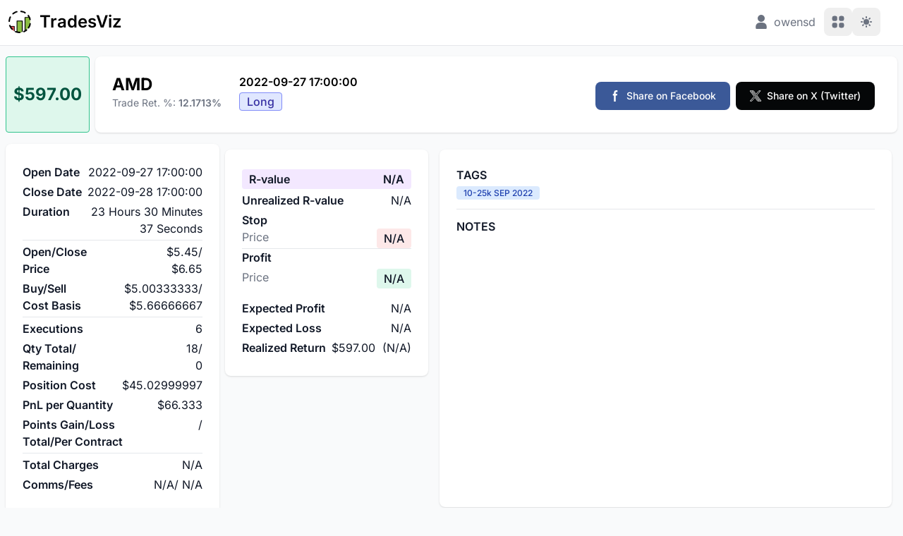

--- FILE ---
content_type: text/html; charset=utf-8
request_url: https://www.tradesviz.com/viewtrade/7135x82k
body_size: 29169
content:




<!DOCTYPE html>
<html lang="en" class="" data-ag-theme-mode="light">

<head>
	<meta charset="utf-8">
	<meta http-equiv="X-UA-Compatible" content="IE=edge">
	<meta name="viewport" content="width=device-width, initial-scale=1, maximum-scale=1, shrink-to-fit=no">
	<meta name="author" content="TradesViz"/>
	<meta name="description" content="View owensd&#x27;s trade on TradesViz"/>
	<meta name="keywords" content="trading journal, free trading journal, trading diary, trade journal, stock charts, online trading journal, trading simulator, trade plan, trade planning, trading planner, risk management, money management, position sizing calculator, pips calculator, stocks, futures, commodities, forex, cfd, cfds, securities, trading plan, trade sharing, share trading day, share trade, trade logging, trade visualization, trades analysis, profitable setups, trading behaviour patterns">
	
	<meta name="robots" content="noindex, follow">
	
	
	<!-- Path to manifest.json -->
<link rel="manifest" href="/manifest.json">

<!-- Add to homescreen for Chrome on Android -->
<meta name="mobile-web-app-capable" content="yes">
<meta name="application-name" content="TradesViz Trading Journal">


<!-- Chrome for Android theme color -->
<meta name="theme-color" content="#22186e">

<!-- Add to homescreen for Safari on iOS -->
<meta name="apple-mobile-web-app-capable" content="yes">
<meta name="apple-mobile-web-app-title" content="TradesViz Trading Journal">
<meta name="apple-mobile-web-app-status-bar-style" content="default">


    
        <link rel="apple-touch-icon" href="/static/resources/logos/pwa_icons/icon-160x160.png" sizes="160x160">
    
        <link rel="apple-touch-icon" href="/static/resources/logos/pwa_icons/icon-512x512.png" sizes="512x512">
    
        <link rel="apple-touch-icon" href="/static/resources/logos/pwa_icons/maskable_icon_x192.png" sizes="192x192">
    
        <link rel="apple-touch-icon" href="/static/resources/logos/pwa_icons/maskable_icon_x512.png" sizes="512x512">
    




<link href="/static/resources/new_landing_page/logo-1.png" media="(device-width: 320px) and (device-height: 568px) and (-webkit-device-pixel-ratio: 2)" rel="apple-touch-startup-image"/>



<!-- Tile for Win8 -->
<meta name="msapplication-TileColor" content="#ffffff">

<meta name="msapplication-TileImage" content="/static/resources/logos/pwa_icons/maskable_icon_x512.png">


<link rel="icon" sizes="512x512" href="/static/resources/logos/pwa_icons/maskable_icon_x512.png">


<script type="7a93814d29e2395376ddd238-text/javascript">
    // Initialize the service worker
    if ('serviceWorker' in navigator) {
        navigator.serviceWorker.register('/serviceworker.js', {
            scope: '/'
        }).then(function (registration) {
            // Registration was successful
            
        }, function (err) {
            // registration failed :(
            
        });
    }
</script>


	
		<title>TradesViz - owensd&#x27;s trade</title>
	

	<link rel='icon' href='/static/resources/logos/icons/ico/favicon.ico' type='image/x-icon'>
	<link rel='shortcut icon' href='/static/resources/logos/icons/ico/favicon.ico' type='image/x-icon'>
	<link rel='apple-touch-icon' sizes='152x152' href='/static/resources/logos/icons/152x152_black.png'>
	<link rel='apple-touch-icon' sizes='120x120' href='/static/resources/logos/icons/120x120_black.png'>
	<link rel='apple-touch-icon' sizes='76x76' href='/static/resources/logos/icons/76x76_black.png'>
	<link rel='apple-touch-icon' href='/static/resources/logos/icons/180x180_black.png'>

	<link rel="stylesheet" href="/static/CACHE/css/output.24aca1002739.css" type="text/css">

	<link rel="stylesheet" type='text/css' href="/static/twtest/core/css/output/base.css">

	
	
	
	<style type="text/css">@font-face {font-family:Inter;font-style:normal;font-weight:400;src:url(/cf-fonts/v/inter/5.0.16/cyrillic/wght/normal.woff2);unicode-range:U+0301,U+0400-045F,U+0490-0491,U+04B0-04B1,U+2116;font-display:swap;}@font-face {font-family:Inter;font-style:normal;font-weight:400;src:url(/cf-fonts/v/inter/5.0.16/cyrillic-ext/wght/normal.woff2);unicode-range:U+0460-052F,U+1C80-1C88,U+20B4,U+2DE0-2DFF,U+A640-A69F,U+FE2E-FE2F;font-display:swap;}@font-face {font-family:Inter;font-style:normal;font-weight:400;src:url(/cf-fonts/v/inter/5.0.16/greek-ext/wght/normal.woff2);unicode-range:U+1F00-1FFF;font-display:swap;}@font-face {font-family:Inter;font-style:normal;font-weight:400;src:url(/cf-fonts/v/inter/5.0.16/latin/wght/normal.woff2);unicode-range:U+0000-00FF,U+0131,U+0152-0153,U+02BB-02BC,U+02C6,U+02DA,U+02DC,U+0304,U+0308,U+0329,U+2000-206F,U+2074,U+20AC,U+2122,U+2191,U+2193,U+2212,U+2215,U+FEFF,U+FFFD;font-display:swap;}@font-face {font-family:Inter;font-style:normal;font-weight:400;src:url(/cf-fonts/v/inter/5.0.16/vietnamese/wght/normal.woff2);unicode-range:U+0102-0103,U+0110-0111,U+0128-0129,U+0168-0169,U+01A0-01A1,U+01AF-01B0,U+0300-0301,U+0303-0304,U+0308-0309,U+0323,U+0329,U+1EA0-1EF9,U+20AB;font-display:swap;}@font-face {font-family:Inter;font-style:normal;font-weight:400;src:url(/cf-fonts/v/inter/5.0.16/greek/wght/normal.woff2);unicode-range:U+0370-03FF;font-display:swap;}@font-face {font-family:Inter;font-style:normal;font-weight:400;src:url(/cf-fonts/v/inter/5.0.16/latin-ext/wght/normal.woff2);unicode-range:U+0100-02AF,U+0304,U+0308,U+0329,U+1E00-1E9F,U+1EF2-1EFF,U+2020,U+20A0-20AB,U+20AD-20CF,U+2113,U+2C60-2C7F,U+A720-A7FF;font-display:swap;}@font-face {font-family:Inter;font-style:normal;font-weight:500;src:url(/cf-fonts/v/inter/5.0.16/vietnamese/wght/normal.woff2);unicode-range:U+0102-0103,U+0110-0111,U+0128-0129,U+0168-0169,U+01A0-01A1,U+01AF-01B0,U+0300-0301,U+0303-0304,U+0308-0309,U+0323,U+0329,U+1EA0-1EF9,U+20AB;font-display:swap;}@font-face {font-family:Inter;font-style:normal;font-weight:500;src:url(/cf-fonts/v/inter/5.0.16/cyrillic-ext/wght/normal.woff2);unicode-range:U+0460-052F,U+1C80-1C88,U+20B4,U+2DE0-2DFF,U+A640-A69F,U+FE2E-FE2F;font-display:swap;}@font-face {font-family:Inter;font-style:normal;font-weight:500;src:url(/cf-fonts/v/inter/5.0.16/cyrillic/wght/normal.woff2);unicode-range:U+0301,U+0400-045F,U+0490-0491,U+04B0-04B1,U+2116;font-display:swap;}@font-face {font-family:Inter;font-style:normal;font-weight:500;src:url(/cf-fonts/v/inter/5.0.16/greek-ext/wght/normal.woff2);unicode-range:U+1F00-1FFF;font-display:swap;}@font-face {font-family:Inter;font-style:normal;font-weight:500;src:url(/cf-fonts/v/inter/5.0.16/greek/wght/normal.woff2);unicode-range:U+0370-03FF;font-display:swap;}@font-face {font-family:Inter;font-style:normal;font-weight:500;src:url(/cf-fonts/v/inter/5.0.16/latin/wght/normal.woff2);unicode-range:U+0000-00FF,U+0131,U+0152-0153,U+02BB-02BC,U+02C6,U+02DA,U+02DC,U+0304,U+0308,U+0329,U+2000-206F,U+2074,U+20AC,U+2122,U+2191,U+2193,U+2212,U+2215,U+FEFF,U+FFFD;font-display:swap;}@font-face {font-family:Inter;font-style:normal;font-weight:500;src:url(/cf-fonts/v/inter/5.0.16/latin-ext/wght/normal.woff2);unicode-range:U+0100-02AF,U+0304,U+0308,U+0329,U+1E00-1E9F,U+1EF2-1EFF,U+2020,U+20A0-20AB,U+20AD-20CF,U+2113,U+2C60-2C7F,U+A720-A7FF;font-display:swap;}@font-face {font-family:Inter;font-style:normal;font-weight:600;src:url(/cf-fonts/v/inter/5.0.16/cyrillic/wght/normal.woff2);unicode-range:U+0301,U+0400-045F,U+0490-0491,U+04B0-04B1,U+2116;font-display:swap;}@font-face {font-family:Inter;font-style:normal;font-weight:600;src:url(/cf-fonts/v/inter/5.0.16/vietnamese/wght/normal.woff2);unicode-range:U+0102-0103,U+0110-0111,U+0128-0129,U+0168-0169,U+01A0-01A1,U+01AF-01B0,U+0300-0301,U+0303-0304,U+0308-0309,U+0323,U+0329,U+1EA0-1EF9,U+20AB;font-display:swap;}@font-face {font-family:Inter;font-style:normal;font-weight:600;src:url(/cf-fonts/v/inter/5.0.16/cyrillic-ext/wght/normal.woff2);unicode-range:U+0460-052F,U+1C80-1C88,U+20B4,U+2DE0-2DFF,U+A640-A69F,U+FE2E-FE2F;font-display:swap;}@font-face {font-family:Inter;font-style:normal;font-weight:600;src:url(/cf-fonts/v/inter/5.0.16/greek-ext/wght/normal.woff2);unicode-range:U+1F00-1FFF;font-display:swap;}@font-face {font-family:Inter;font-style:normal;font-weight:600;src:url(/cf-fonts/v/inter/5.0.16/greek/wght/normal.woff2);unicode-range:U+0370-03FF;font-display:swap;}@font-face {font-family:Inter;font-style:normal;font-weight:600;src:url(/cf-fonts/v/inter/5.0.16/latin/wght/normal.woff2);unicode-range:U+0000-00FF,U+0131,U+0152-0153,U+02BB-02BC,U+02C6,U+02DA,U+02DC,U+0304,U+0308,U+0329,U+2000-206F,U+2074,U+20AC,U+2122,U+2191,U+2193,U+2212,U+2215,U+FEFF,U+FFFD;font-display:swap;}@font-face {font-family:Inter;font-style:normal;font-weight:600;src:url(/cf-fonts/v/inter/5.0.16/latin-ext/wght/normal.woff2);unicode-range:U+0100-02AF,U+0304,U+0308,U+0329,U+1E00-1E9F,U+1EF2-1EFF,U+2020,U+20A0-20AB,U+20AD-20CF,U+2113,U+2C60-2C7F,U+A720-A7FF;font-display:swap;}@font-face {font-family:Inter;font-style:normal;font-weight:700;src:url(/cf-fonts/v/inter/5.0.16/latin-ext/wght/normal.woff2);unicode-range:U+0100-02AF,U+0304,U+0308,U+0329,U+1E00-1E9F,U+1EF2-1EFF,U+2020,U+20A0-20AB,U+20AD-20CF,U+2113,U+2C60-2C7F,U+A720-A7FF;font-display:swap;}@font-face {font-family:Inter;font-style:normal;font-weight:700;src:url(/cf-fonts/v/inter/5.0.16/cyrillic-ext/wght/normal.woff2);unicode-range:U+0460-052F,U+1C80-1C88,U+20B4,U+2DE0-2DFF,U+A640-A69F,U+FE2E-FE2F;font-display:swap;}@font-face {font-family:Inter;font-style:normal;font-weight:700;src:url(/cf-fonts/v/inter/5.0.16/cyrillic/wght/normal.woff2);unicode-range:U+0301,U+0400-045F,U+0490-0491,U+04B0-04B1,U+2116;font-display:swap;}@font-face {font-family:Inter;font-style:normal;font-weight:700;src:url(/cf-fonts/v/inter/5.0.16/greek/wght/normal.woff2);unicode-range:U+0370-03FF;font-display:swap;}@font-face {font-family:Inter;font-style:normal;font-weight:700;src:url(/cf-fonts/v/inter/5.0.16/greek-ext/wght/normal.woff2);unicode-range:U+1F00-1FFF;font-display:swap;}@font-face {font-family:Inter;font-style:normal;font-weight:700;src:url(/cf-fonts/v/inter/5.0.16/latin/wght/normal.woff2);unicode-range:U+0000-00FF,U+0131,U+0152-0153,U+02BB-02BC,U+02C6,U+02DA,U+02DC,U+0304,U+0308,U+0329,U+2000-206F,U+2074,U+20AC,U+2122,U+2191,U+2193,U+2212,U+2215,U+FEFF,U+FFFD;font-display:swap;}@font-face {font-family:Inter;font-style:normal;font-weight:700;src:url(/cf-fonts/v/inter/5.0.16/vietnamese/wght/normal.woff2);unicode-range:U+0102-0103,U+0110-0111,U+0128-0129,U+0168-0169,U+01A0-01A1,U+01AF-01B0,U+0300-0301,U+0303-0304,U+0308-0309,U+0323,U+0329,U+1EA0-1EF9,U+20AB;font-display:swap;}</style>

	<input type="hidden" name="csrfmiddlewaretoken" value="GKkHbxSi7lcy48AiZrAFEKoaEEtbQbW1IbWc0cXYAzbTqapi8sAIiNBoyb6QrusJ">
	<script type="7a93814d29e2395376ddd238-text/javascript">
		var csrftoken = document.getElementsByName("csrfmiddlewaretoken")[0].value
		var usrname = ''
	</script>

	
		

	
		<script type="7a93814d29e2395376ddd238-text/javascript">
			// Defer Crisp chat widget to not block page load
			(function() {
				var userEmail = "";
				var isDebugMode = false;

				function initCrisp() {
					window.$crisp=[];
					window.CRISP_WEBSITE_ID="79837482-1858-4540-9e9f-cd2b20780bd4";
					var d=document;
					var s=d.createElement("script");
					s.src="https://client.crisp.chat/l.js";
					s.async=1;
					d.getElementsByTagName("head")[0].appendChild(s);
					$crisp.push(["set", "user:email", userEmail]);
					if (!isDebugMode) {
						$crisp.push(["set", "session:segments", [["chat"]]]);
					}
				}

				// Defer Crisp loading until page is idle or after load
				if ('requestIdleCallback' in window) {
					requestIdleCallback(initCrisp, { timeout: 4000 });
				} else {
					if (document.readyState === 'complete') {
						setTimeout(initCrisp, 800);
					} else {
						window.addEventListener('load', function() {
							setTimeout(initCrisp, 800);
						});
					}
				}
			})();
		</script>
	




		
</head>

<body class="antialiased bg-gray-50 dark:bg-gray-900">

	<div id="load_screen"> 
		<div class="loader"> 
			<div class="loader-content">
				<div role="status">
					<svg aria-hidden="true" class="inline w-10 h-10 mr-2 text-gray-200 animate-spin dark:text-gray-600 fill-blue-600" viewBox="0 0 100 101" fill="none" xmlns="http://www.w3.org/2000/svg">
						<path d="M100 50.5908C100 78.2051 77.6142 100.591 50 100.591C22.3858 100.591 0 78.2051 0 50.5908C0 22.9766 22.3858 0.59082 50 0.59082C77.6142 0.59082 100 22.9766 100 50.5908ZM9.08144 50.5908C9.08144 73.1895 27.4013 91.5094 50 91.5094C72.5987 91.5094 90.9186 73.1895 90.9186 50.5908C90.9186 27.9921 72.5987 9.67226 50 9.67226C27.4013 9.67226 9.08144 27.9921 9.08144 50.5908Z" fill="currentColor"/>
						<path d="M93.9676 39.0409C96.393 38.4038 97.8624 35.9116 97.0079 33.5539C95.2932 28.8227 92.871 24.3692 89.8167 20.348C85.8452 15.1192 80.8826 10.7238 75.2124 7.41289C69.5422 4.10194 63.2754 1.94025 56.7698 1.05124C51.7666 0.367541 46.6976 0.446843 41.7345 1.27873C39.2613 1.69328 37.813 4.19778 38.4501 6.62326C39.0873 9.04874 41.5694 10.4717 44.0505 10.1071C47.8511 9.54855 51.7191 9.52689 55.5402 10.0491C60.8642 10.7766 65.9928 12.5457 70.6331 15.2552C75.2735 17.9648 79.3347 21.5619 82.5849 25.841C84.9175 28.9121 86.7997 32.2913 88.1811 35.8758C89.083 38.2158 91.5421 39.6781 93.9676 39.0409Z" fill="currentFill"/>
					</svg>
					<span class="sr-only">Loading...</span>
				</div>
			</div>
		</div>
	</div>

	<nav class="fixed z-40 w-full bg-white border-b border-gray-200 dark:bg-gray-800 dark:border-gray-700">
		<div class="py-3 px-3 lg:px-5 lg:pl-3" style="padding-top:11px;padding-bottom:11px;height:64px;">
			<div class="flex justify-between items-center">
				
				<div class="flex justify-start items-center">

					<a href="/" class="flex mr-5 max-sm:mr-2">
						<img src="/static/resources/logos/icons/50x50_black.png" class="mr-3 h-8" alt="TradesViz Logo" />
						<span class="max-sm:hidden self-center text-2xl font-semibold whitespace-nowrap dark:text-white">TradesViz</span>
					</a>

				</div>

				<div class="flex items-center" id="topnav_buttons">

					
						<svg class="w-5 h-5 mr-2 text-gray-500 dark:text-gray-400" aria-hidden="true" xmlns="http://www.w3.org/2000/svg" fill="currentColor" viewBox="0 0 14 18">
							<path d="M7 9a4.5 4.5 0 1 0 0-9 4.5 4.5 0 0 0 0 9Zm2 1H5a5.006 5.006 0 0 0-5 5v2a1 1 0 0 0 1 1h12a1 1 0 0 0 1-1v-2a5.006 5.006 0 0 0-5-5Z"/>
						</svg>
						<span class="text-gray-500 dark:text-gray-400 mr-3" id="owner_user_display_name">owensd</span>
					

					<button type="button" title="Click to open application drawer" data-tooltip-target="apps-tooltip-toggle" data-dropdown-toggle="apps-dropdown" class="p-2 text-gray-500 rounded-lg hover:text-gray-900 hover:bg-gray-100 dark:text-gray-400 dark:hover:text-white dark:hover:bg-gray-700">
						<span class="sr-only">View Applications</span>
						<svg class="w-6 h-6" fill="currentColor" viewBox="0 0 20 20" xmlns="http://www.w3.org/2000/svg"><path d="M5 3a2 2 0 00-2 2v2a2 2 0 002 2h2a2 2 0 002-2V5a2 2 0 00-2-2H5zM5 11a2 2 0 00-2 2v2a2 2 0 002 2h2a2 2 0 002-2v-2a2 2 0 00-2-2H5zM11 5a2 2 0 012-2h2a2 2 0 012 2v2a2 2 0 01-2 2h-2a2 2 0 01-2-2V5zM11 13a2 2 0 012-2h2a2 2 0 012 2v2a2 2 0 01-2 2h-2a2 2 0 01-2-2v-2z"></path></svg>
					</button>

					<div id="apps-tooltip-toggle" role="tooltip" class="inline-block absolute invisible z-10 py-2 px-3 text-sm font-medium text-white bg-gray-900 rounded-lg shadow-sm opacity-0 transition-opacity duration-300 tooltip">
						View Applications/Tools/Shortcuts
						<div class="tooltip-arrow" data-popper-arrow></div>
					</div>

					<div class="hidden overflow-hidden z-20 z-50 my-4 max-w-sm text-base list-none bg-white rounded divide-y divide-gray-100 shadow-lg dark:bg-gray-700 dark:divide-gray-600 responsize_dropdown_menu" id="apps-dropdown">
						<div class="block py-2 px-4 text-base font-medium text-center text-gray-700 bg-gray-50 dark:bg-gray-700 dark:text-white">
							Apps
						</div>
						<div class="grid grid-cols-3 gap-4 p-4">
							<a href="/tradingsimulator/" target="_blank" class="block p-4 text-center rounded-lg hover:bg-gray-100 dark:hover:bg-gray-600">
								<svg class="mx-auto mb-1 w-7 h-7 text-gray-500 dark:text-gray-400" fill="currentColor" stroke="currentColor" xmlns="http://www.w3.org/2000/svg" viewBox="0 0 30 35" x="0px" y="0px">
									<path d="M7,9V6A1,1,0,0,0,5,6V9a3,3,0,0,0-3,3v9a3,3,0,0,0,3,3v5a1,1,0,0,0,2,0V24a3,3,0,0,0,3-3V12A3,3,0,0,0,7,9ZM8,21a1,1,0,0,1-1,1H5a1,1,0,0,1-1-1V12a1,1,0,0,1,1-1H7a1,1,0,0,1,1,1Z"/>
									<path d="M17,6V3a1,1,0,0,0-2,0V6a3,3,0,0,0-3,3v6a3,3,0,0,0,3,3v7a1,1,0,0,0,2,0V18a3,3,0,0,0,3-3V9A3,3,0,0,0,17,6Zm1,9a1,1,0,0,1-1,1H15a1,1,0,0,1-1-1V9a1,1,0,0,1,1-1h2a1,1,0,0,1,1,1Z"/>
									<path d="M27,16V7a1,1,0,0,0-2,0v9a3,3,0,0,0-3,3v5a3,3,0,0,0,3,3v2a1,1,0,0,0,2,0V27a3,3,0,0,0,3-3V19A3,3,0,0,0,27,16Zm1,8a1,1,0,0,1-1,1H25a1,1,0,0,1-1-1V19a1,1,0,0,1,1-1h2a1,1,0,0,1,1,1Z"/>
									
								</svg>
								<div class="text-sm font-medium text-gray-900 dark:text-white">Trading Simulator</div>
							</a>
							<a href="/tradingsimulator-multi/" target="_blank" class="block p-4 text-center rounded-lg hover:bg-gray-100 dark:hover:bg-gray-600">
								<svg class="mx-auto mb-1 w-7 h-7 text-gray-500 dark:text-gray-400" fill="currentColor" viewBox="0 0 35 42" xmlns="http://www.w3.org/2000/svg">
									<path d="M3,41H31V23H3ZM8,29.76a1,1,0,0,1,.65-.71,1,1,0,0,1,.94.17l3.93,3.14,2.51-6.71a1,1,0,0,1,1.88,0l2.51,6.71,3.93-3.14a1,1,0,0,1,.89-.18,1,1,0,0,1,.67.61l3,8-1.88.7-2.51-6.71-3.93,3.14a1,1,0,0,1-.89.18,1,1,0,0,1-.67-.61L17,28.85l-2.06,5.5a1,1,0,0,1-.67.61,1,1,0,0,1-.89-.18l-3.79-3L8,38.24,6,37.76Z"/>
									<path d="M31,3H5A2,2,0,0,0,3,5V21H31ZM27,14.24a1,1,0,0,1-.62.7,1,1,0,0,1-.93-.13l-6.1-4.35-3.45,6a1,1,0,0,1-.68.48,1,1,0,0,1-.81-.2l-4-3.18L7.92,19.39l-1.84-.78,3-7A1,1,0,0,1,9.76,11a1,1,0,0,1,.86.19l4.09,3.27,3.42-6A1,1,0,0,1,18.79,8a1,1,0,0,1,.79.17l5.81,4.14L27,5.76,29,6.24Z"/>
								</svg>
								<div class="text-sm font-medium text-gray-900 dark:text-white">Multi Simulator</div>
							</a>
							<a href="/optionsimulator/" target="_blank"  class="block p-4 text-center rounded-lg hover:bg-gray-100 dark:hover:bg-gray-600">
								<svg class="mx-auto mb-1 w-7 h-7 text-gray-500 dark:text-gray-400"  fill="currentColor" viewBox="0 0 25 25" xmlns="http://www.w3.org/2000/svg">
									<path xmlns="http://www.w3.org/2000/svg" d="M21.792,6.401c-0.01,0.414 -0.353,0.742 -0.767,0.733c-0.414,-0.01 -0.742,-0.353 -0.733,-0.767l0.041,-1.806l-1.805,-0.041c-0.414,-0.01 -0.742,-0.353 -0.733,-0.767c0.01,-0.414 0.353,-0.742 0.767,-0.733l2.556,0.059c0.414,0.009 0.742,0.352 0.732,0.766l-0.058,2.556Z"/>
									<path xmlns="http://www.w3.org/2000/svg" d="M5.827,9.346l-0,12.141c-0,0.698 -0.565,1.263 -1.263,1.263l-2.051,-0c-0.698,0 -1.263,-0.565 -1.263,-1.263l0,-12.141c0,-0.697 0.565,-1.263 1.263,-1.263l2.051,0c0.698,0 1.263,0.566 1.263,1.263Zm-3.077,0.237l-0,11.667l1.577,-0l-0,-11.667l-1.577,0Z"/>
									<path xmlns="http://www.w3.org/2000/svg" d="M17.109,15.5l-0,5.987c-0,0.335 -0.133,0.656 -0.37,0.893c-0.237,0.237 -0.558,0.37 -0.893,0.37l-2.051,-0c-0.335,0 -0.656,-0.133 -0.893,-0.37c-0.237,-0.237 -0.37,-0.558 -0.37,-0.893l0,-5.987c0,-0.335 0.133,-0.656 0.37,-0.893c0.237,-0.237 0.558,-0.37 0.893,-0.37l2.051,0c0.335,0 0.656,0.133 0.893,0.37c0.237,0.237 0.37,0.558 0.37,0.893Zm-3.077,0.237l0,5.513l1.577,-0l-0,-5.513l-1.577,0Z"/>
									<path xmlns="http://www.w3.org/2000/svg" d="M11.468,12.423l-0,9.064c-0,0.698 -0.565,1.263 -1.263,1.263l-2.051,-0c-0.698,0 -1.263,-0.565 -1.263,-1.263l0,-9.064c0,-0.335 0.133,-0.656 0.37,-0.893c0.237,-0.237 0.558,-0.37 0.893,-0.37l2.051,0c0.698,0 1.263,0.566 1.263,1.263Zm-3.077,0.237l0,8.59l1.577,-0l-0,-8.59l-1.577,0Z"/>
									<path xmlns="http://www.w3.org/2000/svg" d="M22.75,12.423l-0,9.064c-0,0.698 -0.565,1.263 -1.263,1.263l-2.051,-0c-0.698,0 -1.263,-0.565 -1.263,-1.263l0,-9.064c0,-0.335 0.133,-0.656 0.37,-0.893c0.237,-0.237 0.558,-0.37 0.893,-0.37l2.051,0c0.698,0 1.263,0.566 1.263,1.263Zm-3.077,0.237l0,8.59l1.577,-0l0,-8.59l-1.577,0Z"/>
									<path xmlns="http://www.w3.org/2000/svg" d="M2.45,2.6c-0.332,-0.248 -0.399,-0.719 -0.15,-1.05c0.248,-0.331 0.718,-0.398 1.05,-0.15l5.953,4.465l2.827,0c0.231,0 0.448,0.106 0.59,0.287l2.287,2.911l5.3,-5.531c0.286,-0.299 0.761,-0.309 1.06,-0.022c0.299,0.286 0.309,0.761 0.023,1.06l-5.898,6.154c-0.15,0.157 -0.361,0.241 -0.578,0.23c-0.217,-0.01 -0.419,-0.115 -0.553,-0.286l-2.595,-3.303l-2.713,0c-0.162,0 -0.32,-0.052 -0.45,-0.15l-6.153,-4.615Z"/>
								</svg>
								<div class="text-sm font-medium text-gray-900 dark:text-white">Options Simulator</div>
							</a>
							<a href="/seasonality/" target="_blank" class="block p-4 text-center rounded-lg hover:bg-gray-100 dark:hover:bg-gray-600">
								<svg class="mx-auto mb-1 w-6 h-6 text-gray-500 dark:text-gray-400" fill="currentColor" viewBox="0 0 20 20" xmlns="http://www.w3.org/2000/svg"><path d="M0 18a2 2 0 0 0 2 2h16a2 2 0 0 0 2-2V8H0v10Zm14-7.5a.5.5 0 0 1 .5-.5h1a.5.5 0 0 1 .5.5v1a.5.5 0 0 1-.5.5h-1a.5.5 0 0 1-.5-.5v-1Zm0 4a.5.5 0 0 1 .5-.5h1a.5.5 0 0 1 .5.5v1a.5.5 0 0 1-.5.5h-1a.5.5 0 0 1-.5-.5v-1Zm-5-4a.5.5 0 0 1 .5-.5h1a.5.5 0 0 1 .5.5v1a.5.5 0 0 1-.5.5h-1a.5.5 0 0 1-.5-.5v-1Zm0 4a.5.5 0 0 1 .5-.5h1a.5.5 0 0 1 .5.5v1a.5.5 0 0 1-.5.5h-1a.5.5 0 0 1-.5-.5v-1Zm-5-4a.5.5 0 0 1 .5-.5h1a.5.5 0 0 1 .5.5v1a.5.5 0 0 1-.5.5h-1a.5.5 0 0 1-.5-.5v-1Zm0 4a.5.5 0 0 1 .5-.5h1a.5.5 0 0 1 .5.5v1a.5.5 0 0 1-.5.5h-1a.5.5 0 0 1-.5-.5v-1ZM20 4a2 2 0 0 0-2-2h-2V1a1 1 0 0 0-2 0v1h-3V1a1 1 0 0 0-2 0v1H6V1a1 1 0 0 0-2 0v1H2a2 2 0 0 0-2 2v2h20V4Z"/></svg>
								<div class="text-sm font-medium text-gray-900 dark:text-white">Seasonality Charts</div>
							</a>
							<a href="/optionsflow/" target="_blank" class="block p-4 text-center rounded-lg hover:bg-gray-100 dark:hover:bg-gray-600">
								<svg class="mx-auto mb-1 w-7 h-7 text-gray-500 dark:text-gray-400" fill="currentColor" viewBox="0 0 20 20" xmlns="http://www.w3.org/2000/svg"><path d="M18.972.863a.913.913 0 0 0-.041-.207.956.956 0 0 0-.107-.19 1.01 1.01 0 0 0-.065-.116c-.008-.01-.02-.013-.028-.022a1.008 1.008 0 0 0-.174-.137 1.085 1.085 0 0 0-.141-.095 1.051 1.051 0 0 0-.171-.047.985.985 0 0 0-.207-.041C18.025.007 18.014 0 18 0h-3.207a1 1 0 1 0 0 2h.5l-4.552 3.9-3.5-.874a1 1 0 0 0-.867.189l-5 4a1 1 0 0 0 1.25 1.562L7.238 7.09l3.52.88a1 1 0 0 0 .892-.211L17 3.173v1.034a1 1 0 0 0 2 0V1a.9.9 0 0 0-.028-.137ZM13.5 9a5.5 5.5 0 1 0 0 11 5.5 5.5 0 0 0 0-11Zm.24 4.591a3.112 3.112 0 0 1 1.935 1.374 2.036 2.036 0 0 1 .234 1.584 2.255 2.255 0 0 1-1.374 1.469.982.982 0 0 1-1.953.09 2.943 2.943 0 0 1-1.475-.92 1 1 0 0 1 1.536-1.283.953.953 0 0 0 .507.29.778.778 0 0 0 .831-.18 1.108 1.108 0 0 0-.714-.481 3.105 3.105 0 0 1-1.934-1.374 2.042 2.042 0 0 1-.233-1.584 2.264 2.264 0 0 1 1.45-1.493v-.03a1 1 0 0 1 2 0c.517.159.98.457 1.337.862a1.002 1.002 0 1 1-1.524 1.3.962.962 0 0 0-.507-.286.775.775 0 0 0-.829.18 1.113 1.113 0 0 0 .713.482ZM6 20a1 1 0 0 1-1-1v-6a1 1 0 1 1 2 0v6a1 1 0 0 1-1 1Zm-4 0a1 1 0 0 1-1-1v-4a1 1 0 1 1 2 0v4a1 1 0 0 1-1 1Z"/></svg>
								<div class="text-sm font-medium text-gray-900 dark:text-white">Options Flow</div>
							</a>
							<div class="flex flex-col">
								<a href="/fundamentals/AAPL.US" target="_blank" class="block p-4 text-center rounded-lg hover:bg-gray-100 dark:hover:bg-gray-600" style="padding: 5px 5px;">
									<div class="text-sm font-medium text-gray-900 dark:text-white">Fundamental Data</div>
								</a>
								<a href="/data13f/?id=037833100&year=2023&qtr=1" target="_blank" class="block p-4 text-center rounded-lg hover:bg-gray-100 dark:hover:bg-gray-600" style="padding: 5px 5px;">
									<div class="text-sm font-medium text-gray-900 dark:text-white">SEC 13-F Analysis</div>
								</a>							
							</div>
							<a href="/backtester" target="_blank" class="block p-4 text-center rounded-lg hover:bg-gray-100 dark:hover:bg-gray-600">
								<svg class="mx-auto mb-1 w-6 h-6 text-gray-500 dark:text-gray-400" aria-hidden="true" xmlns="http://www.w3.org/2000/svg" fill="currentColor" viewBox="0 0 12 16"><path d="M10.819.4a1.974 1.974 0 0 0-2.147.33l-6.5 5.773A2.014 2.014 0 0 0 2 6.7V1a1 1 0 0 0-2 0v14a1 1 0 1 0 2 0V9.3c.055.068.114.133.177.194l6.5 5.773a1.982 1.982 0 0 0 2.147.33A1.977 1.977 0 0 0 12 13.773V2.227A1.977 1.977 0 0 0 10.819.4Z"/></svg>
								<div class="text-sm font-medium text-gray-900 dark:text-white">Strategy Backtester</div>
							</a>
							<a href="/compare/" target="_blank" class="block p-4 text-center rounded-lg hover:bg-gray-100 dark:hover:bg-gray-600">
								<svg class="mx-auto mb-1 w-7 h-7 text-gray-500 dark:text-gray-400" fill="none" viewBox="0 0 20 20" xmlns="http://www.w3.org/2000/svg"><path stroke="currentColor" stroke-linecap="round" stroke-linejoin="round" stroke-width="2" d="M11 10H1m0 0 3-3m-3 3 3 3m1-9h10m0 0-3 3m3-3-3-3"/></svg>
								<div class="text-sm font-medium text-gray-900 dark:text-white">Compare Trades</div>
							</a>
							<a href="javascript:void(0);" id="shortcut__optionssim" class="ui_shortcutb block p-4 text-center rounded-lg hover:bg-gray-100 dark:hover:bg-gray-600">
								<svg class="mx-auto mb-1 w-7 h-7 text-gray-500 dark:text-gray-400" fill="none" stroke="currentColor" viewBox="0 0 24 24" xmlns="http://www.w3.org/2000/svg"><path stroke="currentColor" stroke-linecap="round" stroke-linejoin="round" stroke-width="2" d="M1 1v14h16m0-9-3-2-3 5-3-2-3 4"/></svg>
								<div class="text-sm font-medium text-gray-900 dark:text-white">Options Backtest</div>
							</a>
						</div>
						<div class="block py-2 px-4 text-base font-medium text-center text-gray-700 bg-gray-50 dark:bg-gray-700 dark:text-white">
							Links
						</div>
						<div class="grid grid-cols-4 gap-4 p-4">
							<a href="/shared/trades" target="_blank" class="block p-4 text-center rounded-lg hover:bg-gray-100 dark:hover:bg-gray-600">
								<svg class="mx-auto mb-1 w-6 h-6 text-gray-500 dark:text-gray-400" aria-hidden="true" xmlns="http://www.w3.org/2000/svg" fill="none" viewBox="0 0 20 18"><path stroke="currentColor" stroke-linecap="round" stroke-linejoin="round" stroke-width="2" d="M14 3a3 3 0 1 1-1.614 5.53M15 12a4 4 0 0 1 4 4v1h-3.348M10 4.5a3.5 3.5 0 1 1-7 0 3.5 3.5 0 0 1 7 0ZM5 11h3a4 4 0 0 1 4 4v2H1v-2a4 4 0 0 1 4-4Z"/></svg>
								<div class="text-sm font-medium text-gray-900 dark:text-white">Shared Trades</div>
							</a>
							<a href="/blog/" target="_blank" class="block p-4 text-center rounded-lg hover:bg-gray-100 dark:hover:bg-gray-600">
								<svg class="mx-auto mb-1 w-6 h-6 text-gray-500 dark:text-gray-400" aria-hidden="true" xmlns="http://www.w3.org/2000/svg" fill="none" viewBox="0 0 20 20"><path stroke="currentColor" stroke-linecap="round" stroke-linejoin="round" stroke-width="2" d="M8 9h2v5m-2 0h4M9.408 5.5h.01M19 10a9 9 0 1 1-18 0 9 9 0 0 1 18 0Z"/></svg>
								<div class="text-sm font-medium text-gray-900 dark:text-white">Blog & Guides</div>
							</a>
							<a href="/import" target="_blank" class="block p-4 text-center rounded-lg hover:bg-gray-100 dark:hover:bg-gray-600" style="padding: 1rem 5px;">
								<svg class="mx-auto mb-1 w-6 h-6 text-gray-500 dark:text-gray-400" aria-hidden="true" xmlns="http://www.w3.org/2000/svg" fill="currentColor" viewBox="0 0 20 20">
									<path d="m14.707 4.793-4-4a1 1 0 0 0-1.416 0l-4 4a1 1 0 1 0 1.416 1.414L9 3.914V12.5a1 1 0 0 0 2 0V3.914l2.293 2.293a1 1 0 0 0 1.414-1.414Z"></path>
									<path d="M18 12h-5v.5a3 3 0 0 1-6 0V12H2a2 2 0 0 0-2 2v4a2 2 0 0 0 2 2h16a2 2 0 0 0 2-2v-4a2 2 0 0 0-2-2Zm-3 5a1 1 0 1 1 0-2 1 1 0 0 1 0 2Z"></path>
								</svg>
								<div class="text-sm font-medium text-gray-900 dark:text-white">Import & Export</div>
							</a>
							<a href="https://www.ezstockscreener.com/" target="_blank" class="block p-4 text-center rounded-lg hover:bg-gray-100 dark:hover:bg-gray-600">
								<svg class="mx-auto mb-1 w-7 h-7 text-gray-500 dark:text-gray-400" fill="currentColor" stroke="currentColor" viewBox="0 0 72 72" xmlns="http://www.w3.org/2000/svg">
									<path d="M62.52,55.37,45.87,38.74c.24-.37.48-.75.71-1.14A25,25,0,1,0,7.32,42.66a25,25,0,0,0,30.3,3.92c.38-.22.76-.46,1.12-.71L55.39,62.52A5.07,5.07,0,0,0,59,64h0a5.06,5.06,0,0,0,3.56-8.63ZM43.06,36.29l-.05.08A21.5,21.5,0,0,1,36.36,43l-.1.06,0,0A21.31,21.31,0,0,1,9.93,9.92a21.35,21.35,0,0,1,30.13,0,21.47,21.47,0,0,1,3,26.34Z"/>
									<path d="M38.11,13.46a3,3,0,0,0-.42,0,4.33,4.33,0,0,0-4.32,3.91,4.28,4.28,0,0,0,1,3.13L30.19,27.3c-.14,0-.28-.07-.43-.09l-.42,0a4.34,4.34,0,0,0-2.08.55l-3-2.69a4.26,4.26,0,0,0,.31-1.19,4.34,4.34,0,0,0-3.89-4.74l-.42,0a4.3,4.3,0,0,0-3.81,6.37L14,28.21a4.62,4.62,0,0,0-1.21-.33l-.44,0a4.34,4.34,0,0,0-.41,8.66l.43,0a4.3,4.3,0,0,0,3.8-6.37l2.48-2.74a4.6,4.6,0,0,0,1.25.33h.4a4.19,4.19,0,0,0,2.06-.54l3,2.69a4.32,4.32,0,0,0,3.58,5.93l.43,0A4.38,4.38,0,0,0,33.64,32a4.24,4.24,0,0,0-1-3.16L36.83,22c.14,0,.28.07.44.09l.42,0a4.34,4.34,0,0,0,.42-8.65ZM13.72,32.35a1.43,1.43,0,0,1-1.41,1.27h-.14a1.41,1.41,0,0,1-1.26-1.55,1.42,1.42,0,0,1,1.4-1.28h.14a1.47,1.47,0,0,1,.76.32l0,.05,0,0a.45.45,0,0,1,.12.12,1.42,1.42,0,0,1,.32.9A.86.86,0,0,1,13.72,32.35Zm7.64-8-.08.08a1.38,1.38,0,0,1-1,.45h-.13a1.46,1.46,0,0,1-.81-.35l-.15-.16a1.47,1.47,0,0,1-.33-1.05A1.44,1.44,0,0,1,20.25,22v-.49l.05.49h.09a1.42,1.42,0,0,1,1,.52,1.44,1.44,0,0,1,.31,1A1.49,1.49,0,0,1,21.36,24.33Zm8,8.62h-.14a1.39,1.39,0,0,1-.95-.51,1.36,1.36,0,0,1-.31-1,1.4,1.4,0,0,1,1.4-1.27h.15a1.34,1.34,0,0,1,1,.5A1.42,1.42,0,0,1,29.32,33Zm8.36-13.76h-.13a1.49,1.49,0,0,1-1-.52,1.43,1.43,0,0,1,1.11-2.32h.13a1.52,1.52,0,0,1,1,.51,1.46,1.46,0,0,1,.32,1.05A1.41,1.41,0,0,1,37.68,19.19Z"/>
								</svg>
								<div class="text-sm font-medium text-gray-900 dark:text-white">Stock Screener</div>
							</a>
						</div>
					</div>

					<button id="theme-toggle" title="Click switch theme" data-tooltip-target="tooltip-toggle" type="button" class="text-gray-500 dark:text-gray-400 hover:bg-gray-100 dark:hover:bg-gray-700 focus:outline-none focus:ring-4 focus:ring-gray-200 dark:focus:ring-gray-700 rounded-lg text-sm p-2.5">
						<svg id="theme-toggle-dark-icon" class="hidden w-5 h-5" fill="currentColor" viewBox="0 0 20 20" xmlns="http://www.w3.org/2000/svg"><path d="M17.293 13.293A8 8 0 016.707 2.707a8.001 8.001 0 1010.586 10.586z"></path></svg>
						<svg id="theme-toggle-light-icon" class=" w-5 h-5" fill="currentColor" viewBox="0 0 20 20" xmlns="http://www.w3.org/2000/svg"><path d="M10 2a1 1 0 011 1v1a1 1 0 11-2 0V3a1 1 0 011-1zm4 8a4 4 0 11-8 0 4 4 0 018 0zm-.464 4.95l.707.707a1 1 0 001.414-1.414l-.707-.707a1 1 0 00-1.414 1.414zm2.12-10.607a1 1 0 010 1.414l-.706.707a1 1 0 11-1.414-1.414l.707-.707a1 1 0 011.414 0zM17 11a1 1 0 100-2h-1a1 1 0 100 2h1zm-7 4a1 1 0 011 1v1a1 1 0 11-2 0v-1a1 1 0 011-1zM5.05 6.464A1 1 0 106.465 5.05l-.708-.707a1 1 0 00-1.414 1.414l.707.707zm1.414 8.486l-.707.707a1 1 0 01-1.414-1.414l.707-.707a1 1 0 011.414 1.414zM4 11a1 1 0 100-2H3a1 1 0 000 2h1z" fill-rule="evenodd" clip-rule="evenodd"></path></svg>
					</button>
					
					<div id="tooltip-toggle" role="tooltip" class="inline-block absolute invisible z-10 py-2 px-3 text-sm font-medium text-white bg-gray-900 rounded-lg shadow-sm opacity-0 transition-opacity duration-300 tooltip">
						Toggle dark mode
						<div class="tooltip-arrow" data-popper-arrow></div>
					</div>
					
					<div class="flex items-center ml-3">
						
					</div>

				</div>

			</div>
		</div>
	</nav>
    

	<div class="flex overflow-hidden bg-gray-50 dark:bg-gray-900">

		<div class="hidden fixed inset-0 z-10 bg-gray-900/50 dark:bg-gray-900/90" id="sidebarBackdrop"></div>

		<div style="padding-top: 4em;" id="main-content" 
        data-base_timezone="America/Los_Angeles" data-base_currency="USD" 
        class="relative h-full w-full overflow-y-auto bg-gray-50  dark:bg-gray-900 ">
			<main>
				

<div id="trade_explore" class="p-2">
    <div class="w-full flex flex-row flex-wrap mt-2 mb-4" id="explore_trade_summary_container">
        <div class="flex 2xl:grow-0 xl:grow-0 md:grow sm:grow max-sm:flex max-sm:grow">
            <span id="trade_explore_pnl_container" class="text-2xl font-bold mr-2 px-2.5 py-0.5 rounded border flex 2xl:grow-0 xl:grow md:grow sm:grow max-[670px]:grow items-center justify-center">
                <span id="trade_explore_pnl">

                </span>
            </span>
        </div>
        <div class="flex grow">
            <div class="max-[820px]:justify-center flex grow flex-wrap justify-between flex-row p-4 bg-white rounded-lg shadow sm:p-6 dark:bg-gray-800">
                <div class="flex flex-row flex-wrap max-[480px]:justify-center">
                    <div>
                        <div id="trade_explore_symbol" class="text-2xl font-bold dark:text-white"></div>
                        <div id="trade_symbol_fullname" title="" class="text-gray-500 md:text-lg dark:text-gray-400 lg:truncate md:truncate xl:truncate w-40"></div>
                        <div class="flex flex-row trade_explore_return_perc">
                            <span class="text-gray-500 text-sm dark:text-gray-400 flex flex-row"><span>Trade Ret. %:&nbsp;</span> <div id="trade_explore_perc_return_indicator" class="font-semibold"></div></span>
                        </div>
                    </div>
                    <div class="ml-5 mr-2">
                        <div id="trade_explore_open_date_title" class="mb-1 font-semibold dark:text-white"></div>
                        <span id="trade_explore_position" class="bg-indigo-100 text-indigo-800 text-md font-medium mr-2 px-2.5 py-0.5 rounded dark:bg-gray-700 dark:text-indigo-400 border border-indigo-400"></span>
                    </div>
                </div>
                <div>
                    <div class="flex flex-row justify-center mt-3">
                        <button type="button" id="fb_share" class="text-white bg-[#3b5998] hover:bg-[#3b5998]/90 focus:ring-4 focus:outline-none focus:ring-[#3b5998]/50 font-medium rounded-lg text-sm px-5 py-2.5 text-center inline-flex items-center dark:focus:ring-[#3b5998]/55 mr-2 mb-2">
                            <svg class="w-4 h-4 mr-2" aria-hidden="true" xmlns="http://www.w3.org/2000/svg" fill="currentColor" viewBox="0 0 8 19">
                            <path fill-rule="evenodd" d="M6.135 3H8V0H6.135a4.147 4.147 0 0 0-4.142 4.142V6H0v3h2v9.938h3V9h2.021l.592-3H5V3.591A.6.6 0 0 1 5.592 3h.543Z" clip-rule="evenodd"></path>
                            </svg>
                            Share on Facebook
                        </button>
                        <button type="button" id="tw_share" class="text-white bg-[#050708] hover:bg-[#050708]/90 focus:ring-4 focus:outline-none focus:ring-[#050708]/50 font-medium rounded-lg text-sm px-5 py-2.5 text-center inline-flex items-center dark:focus:ring-[#050708]/50 dark:hover:bg-[#050708]/30 mr-2 mb-2">
                            <svg class="w-4 h-4 text-white mr-2" aria-hidden="true" xmlns="http://www.w3.org/2000/svg" fill="none" viewBox="0 0 20 20">
                                <path stroke="currentColor" d="M12.186 8.672 18.743.947h-2.927l-5.005 5.9-4.44-5.9H0l7.434 9.876-6.986 8.23h2.927l5.434-6.4 4.82 6.4H20L12.186 8.672Zm-2.267 2.671L8.544 9.515 3.2 2.42h2.2l4.312 5.719 1.375 1.828 5.731 7.613h-2.2l-4.699-6.237Z"></path>
                            </svg>                                
                            Share on X (Twitter)
                        </button>
                    </div>
                </div>
            </div>
        </div>
    </div>

    <div class="w-full flex flex-row flex-wrap" id="explore_trade_stats_container">
        <div class="flex flex-wrap flex-row">
            <div class="flex flex-col max-sm:grow">
                <div id="trade_explore_basic_stats">
                    <div class="p-4 bg-white rounded-lg shadow sm:p-6 dark:bg-gray-800 divide-y divide-gray-200 dark:divide-gray-700">
                        <div class="">
                            <div class="explore_stat_title_container">
                                <div class="explore_stat_title mr-2">
                                    Open Date
                                </div>
                                <div class="explore_stat_value trade_explore_stat" id="trade_explore_open_date">
                                    
                                </div>
                            </div>
                            <div class="explore_stat_title_container">
                                <div class="explore_stat_title mr-2">
                                    Close Date
                                </div>
                                <div class="explore_stat_value trade_explore_stat" id="trade_explore_close_date">
                                    
                                </div>
                            </div>
                            <div class="explore_stat_title_container border-b border-gray-200 dark:border-gray-700 border:divide-gray-700 pb-1">
                                <div class="explore_stat_title mr-2">
                                    Duration
                                </div>
                                <div class="explore_stat_value trade_explore_stat" style="max-width: 11em;" id="trade_explore_duration">
                                    
                                </div>
                            </div>
                            <div class="explore_stat_title_container">
                                <div class="explore_stat_title">
                                    Open/Close<br>Price
                                </div>
                                <div class="explore_stat_value">
                                    <span id="trade_explore_open_price" class="trade_explore_stat"></span>/
                                    <br>
                                    <span id="trade_explore_close_price" class="trade_explore_stat"></span>
                                </div>
                            </div>
                            <div class="explore_stat_title_container border-b border-gray-200 dark:border-gray-700 border:divide-gray-700 pb-1">
                                <div class="explore_stat_title">
                                    Buy/Sell<br>Cost Basis
                                </div>
                                <div class="explore_stat_value">
                                    <span id="trade_explore_buy_cost_basis" class="trade_explore_stat"></span>/
                                    <br>
                                    <span id="trade_explore_sell_cost_basis" class="trade_explore_stat"></span>
                                </div>
                            </div>
                            <div class="explore_stat_title_container">
                                <div class="explore_stat_title">
                                    Executions
                                </div>
                                <div class="explore_stat_value trade_explore_stat" id="trade_explore_total_executions">
                                    
                                </div>
                            </div>
                            <div class="explore_stat_title_container">
                                <div class="explore_stat_title">
                                    Qty Total/<br>
                                    Remaining
                                </div>
                                <div class="explore_stat_value">
                                    <span id="trade_explore_total_quantity" class="trade_explore_stat"></span>/
                                    <br>
                                    <span id="trade_explore_remaining_quantity" class="trade_explore_stat"></span>
                                </div>
                            </div>
                            <div class="explore_stat_title_container">
                                <div class="explore_stat_title">
                                    Position Cost
                                </div>
                                <div class="explore_stat_value trade_explore_stat" id="trade_explore_total_cost">
                                    
                                </div>
                            </div>
                            <div class="explore_stat_title_container">
                                <div class="explore_stat_title">
                                    PnL per Quantity
                                </div>
                                <div class="explore_stat_value trade_explore_stat" id="trade_explore_pnl_per_qty">
                                    
                                </div>
                            </div>
                            <div class="explore_stat_title_container border-b border-gray-200 dark:border-gray-700 border:divide-gray-700 pb-1">
                                <div class="explore_stat_title">
                                    Points Gain/Loss <br>
                                    Total/Per Contract
                                </div>
                                <div class="explore_stat_value">
                                    <span id="futures_point_pnl" class="trade_explore_stat"></span>/
                                    <span id="futures_point_pnl_per_contract" class="trade_explore_stat"></span>
                                </div>
                            </div>
                            <div class="explore_stat_title_container">
                                <div class="explore_stat_title">
                                    Total Charges
                                </div>
                                <div class="explore_stat_value trade_explore_stat" id="trade_explore_total_charges">
                                    
                                </div>
                            </div>
                            <div class="explore_stat_title_container">
                                <div class="explore_stat_title">
                                    Comms/Fees
                                </div>
                                <div class="explore_stat_value">
                                    <span id="trade_explore_commission" class="trade_explore_stat"></span>/
                                    <span id="trade_explore_fees" class="trade_explore_stat"></span>
                                </div>
                            </div>
                        </div>
                        <dl class="w-full text-gray-900 divide-y divide-gray-200 dark:text-white dark:divide-gray-700 explore_stat_block" id="trade_explore_block_upnl">
                            <div class="flex flex-col">
                                <dt class="font-semibold explore_stat_title">Other Stats</dt>
                                <dd class="">
                                    <div class="flex flex-row justify-between">
                                        <div class="text-gray-500 dark:text-gray-400">
                                            Last EOD Price
                                        </div>
                                        <div class="explore_stat_value trade_explore_stat" id="trade_explore_last_eod_price">
                                            
                                        </div>
                                    </div>
                                    <div class="flex flex-row justify-between">
                                        <div class="text-gray-500 dark:text-gray-400">
                                            Remaining Unrealized PnL
                                        </div>
                                        <div class="explore_stat_value trade_explore_stat" id="trade_explore_rem_unrealized_pnl">
                                            
                                        </div>
                                    </div>
                                    <div class="flex flex-row justify-between">
                                        <div class="text-gray-500 dark:text-gray-400">
                                            Total PnL (+ Unrealized)
                                        </div>
                                        <div class="explore_stat_value trade_explore_stat" id="trade_explore_total_rel_unrel_pnl">
                                            
                                        </div>
                                    </div>
                                    <div class="flex flex-row justify-between">
                                        <div class="text-gray-500 dark:text-gray-400">
                                            Total Value
                                        </div>
                                        <div class="explore_stat_value trade_explore_stat" id="trade_explore_total_value_pnl">
                                            
                                        </div>
                                    </div>
                                </dd>
                            </div>
                        </dl>
                        <dl class="w-full text-gray-900 divide-y divide-gray-200 dark:text-white dark:divide-gray-700 explore_stat_block" id="trade_explore_block_options">
                            <div class="flex flex-col">
                                <dt class="font-semibold explore_stat_title">Options</dt>
                                <dd class="">
                                    <div class="flex flex-row justify-between">
                                        <div class="text-gray-500 dark:text-gray-400">
                                            Cost Info
                                        </div>
                                        <div class="explore_stat_value trade_explore_stat" id="trade_explore_total_charges">
                                            
                                        </div>
                                    </div>
                                    <div class="flex flex-row justify-between">
                                        <div class="text-gray-500 dark:text-gray-400">
                                            Total Credit/Debit
                                        </div>
                                        <div class="explore_stat_value trade_explore_stat" id="trade_explore_total_credit_debit">
                                            
                                        </div>
                                    </div>
                                    <div class="flex flex-row justify-between">
                                        <div class="text-gray-500 dark:text-gray-400">
                                            Cumulative Cost Basis
                                        </div>
                                        <div class="explore_stat_value trade_explore_stat" id="trade_explore_cum_cost_basis">
                                            
                                        </div>
                                    </div>
                                </dd>
                            </div>
                        </dl>
                    </div>
                </div>
            </div>
        
            <div class="flex flex-col max-sm:grow">
                <div id="trade_explore_risk_stats" class="m-2">
                    <div class="p-4 bg-white rounded-lg shadow sm:p-6 dark:bg-gray-800">
                        <div class="explore_stat_title_container explore_stat_title_container bg-purple-100 text-purple-800 px-2.5 py-0.5 rounded dark:bg-purple-900 dark:text-purple-300">
                            <div class="explore_stat_title">
                                R-value
                            </div>
                            <div class="explore_stat_value trade_explore_stat font-semibold" id="trade_explore_r_value">
                                
                            </div>
                        </div>
                        <div class="explore_stat_title_container">
                            <div class="explore_stat_title">
                                Unrealized R-value
                            </div>
                            <div class="explore_stat_value trade_explore_stat" id="trade_explore_unrealized_r_value">
                                
                            </div>
                        </div>
                        <dl class="w-full text-gray-900 divide-y divide-gray-200 dark:text-white dark:divide-gray-700 explore_stat_block" id="trade_explore_block_risk">
                            <div class="flex flex-col">
                                <dt class="font-semibold explore_stat_title flex">
                                    Stop
                                </dt>
                                <dd class="">
                                    <div class="flex flex-row justify-between">
                                        <div class="text-gray-500 dark:text-gray-400">
                                            Price
                                        </div>
                                        <div class="explore_stat_value trade_explore_stat bg-red-100 text-red-800 text-md font-medium px-2.5 py-0.5 rounded dark:bg-red-900 dark:text-red-300" id="trade_explore_stop_loss" style="min-width:3em;">
                                            
                                        </div>
                                    </div>
                                </dd>
                            </div>
                            <div class="flex flex-col pb-3">
                                <dt class="font-semibold explore_stat_title mb-1 flex">
                                    Profit
                                </dt>
                                <dd class="">
                                    <div class="flex flex-row justify-between">
                                        <div class="text-gray-500 dark:text-gray-400">
                                            Price
                                        </div>
                                        <div class="explore_stat_value trade_explore_stat bg-green-100 text-green-800 text-md font-medium px-2.5 py-0.5 rounded dark:bg-green-900 dark:text-green-300" id="trade_explore_profit_target" style="min-width:3em;" >
                                            
                                        </div>
                                    </div>
                                </dd>
                            </div>
                        </dl>
                        <div class="explore_stat_title_container">
                            <div class="explore_stat_title">
                                Expected Profit
                            </div>
                            <div class="explore_stat_value trade_explore_stat" id="trade_explore_exp_return_val">
                                
                            </div>
                        </div>
                        <div class="explore_stat_title_container">
                            <div class="explore_stat_title">
                                Expected Loss
                            </div>
                            <div class="explore_stat_value trade_explore_stat" id="trade_explore_exp_loss_val">
                                
                            </div>
                        </div>                        
                        <div class="explore_stat_title_container">
                            <div class="explore_stat_title mr-2">
                                Realized Return
                            </div>
                            <div class="explore_stat_value">
                                <span id="trade_explore_rel_return_val" class="trade_explore_stat"></span>&nbsp;
                                (<span id="trade_explore_rel_return_perc" class="trade_explore_stat"></span>)
                            </div>
                        </div>
                    </div>
                </div>
            </div>
        </div>

        <div class="m-2 p-4 bg-white rounded-lg shadow sm:p-6 dark:bg-gray-800 grow" id="explore_trade_notestags_container">
            <div class="flex flex-wrap flex-col">
                <div class="flex flex-row justify-between">
                    <dt class="font-semibold explore_stat_title">TAGS</dt>
                    <div class="flex">
                    </div>
                </div>
                <div id="trade_explore_tags">
    
                </div>
                <hr class="my-3 dark:border-gray-700">
                <div class="flex flex-row justify-between mb-2">
                    <div class="flex flex-row">
                        <dt class="font-semibold explore_stat_title mr-3">NOTES</dt>
                    </div>
                    <div class="flex">
                    </div>
                </div>
                <div id="trade_explore_notes" class="dark:text-gray-400">
    
                </div>
            </div>
        </div>
    </div>

    <div class="m-2 p-4 bg-white rounded-lg shadow sm:p-6 dark:bg-gray-800" id="trade_explore_table_container">
        <div id="explore_trade_executionstable_container">
            <div id="trade_explore_table" class="ag-theme-quartz" style="flex: 1 1 0px">

            </div>
        </div>
    </div>

    <div class="m-2 p-4 bg-white rounded-lg shadow sm:p-6 dark:bg-gray-800" id="explore_trade_planui_container">
        <div id="trade_explore_plan_container">
            <div class="plan_ui_body" id="trade_plan_ui_body">
                <h5 id="trade_plan_ui_title" class="text-lg text-gray-700 dark:text-gray-200 font-semibold mb-4"></h5>
                <div id="trade_plan_ui_conditions" class="plan_ui_conditions">

                </div>
            </div>
        </div>
    </div>    

    <div class="m-2 p-4 bg-white rounded-lg shadow sm:p-6 dark:bg-gray-800" id="explore_trade_usrimages_container">
        <div class="mb-2 flex justify-between">
        </div>

        <div class="images_scroll">
            <div id="trade_explore_images" class="user_img_gallery flex flex-wrap" itemscope itemtype="http://schema.org/ImageGallery">

            </div>
        </div>
    </div>

    <div class="m-2 p-4 bg-white rounded-lg shadow sm:p-6 dark:bg-gray-800" id="explore_trade_chartimages_container">
        <div class="flex justify-between">
            <button id="trade_explore_chart_actions_btn" data-dropdown-toggle="trade_explore_chart_actions_list" class="mb-2 text-white bg-blue-700 hover:bg-blue-800 focus:ring-4 focus:outline-none focus:ring-blue-300 font-medium rounded-lg text-xs px-2 py-1 text-center inline-flex items-center dark:bg-blue-600 dark:hover:bg-blue-700 dark:focus:ring-blue-800" type="button">
                Chart Actions
                <svg class="w-2.5 h-2.5 ml-2.5" aria-hidden="true" xmlns="http://www.w3.org/2000/svg" fill="none" viewBox="0 0 10 6">
                    <path stroke="currentColor" stroke-linecap="round" stroke-linejoin="round" stroke-width="2" d="m1 1 4 4 4-4"/>
                </svg>
            </button>
        </div>
        <div id="trade_explore_chart_actions_list" data-parent_type="trade" class="z-10 hidden bg-white divide-y divide-gray-100 rounded-lg shadow w-52 dark:bg-gray-700">
            <ul class="py-2 text-sm text-gray-700 dark:text-gray-200" aria-labelledby="trade_explore_chart_actions_btn">

                <li>
                    <button id="trade_explore_imgchart_changesize_button" data-dropdown-toggle="trade_explore_imgchart_changesize_list" data-dropdown-placement="right-start" type="button" class="flex items-center justify-between w-full px-4 py-2 hover:bg-gray-100 dark:hover:bg-gray-600 dark:hover:text-white">
                        Change Size
                        <svg class="w-2.5 h-2.5 ml-2.5 text-gray-400 dark:text-gray-300" aria-hidden="true" xmlns="http://www.w3.org/2000/svg" fill="none" viewBox="0 0 6 10">
                            <path stroke="currentColor" stroke-linecap="round" stroke-linejoin="round" stroke-width="2" d="m1 9 4-4-4-4"/>
                        </svg>
                    </button>
                    <div id="trade_explore_imgchart_changesize_list" class="z-10 hidden bg-white divide-y divide-gray-100 rounded-lg shadow w-44 dark:bg-gray-700">
                        <ul class="py-2 text-sm text-gray-700 dark:text-gray-200" aria-labelledby="trade_explore_imgchart_changesize_button">
                            <li>
                            <a href="javascript:void(0);" class="block px-4 py-2 hover:bg-gray-100 dark:hover:bg-gray-600 dark:hover:text-white chart_small_size" data-parent_type="trade">Small</a>
                            </li>
                            <li>
                            <a href="javascript:void(0);" class="block px-4 py-2 hover:bg-gray-100 dark:hover:bg-gray-600 dark:hover:text-white chart_medium_size" data-parent_type="trade">Medium</a>
                            </li>
                            <li>
                            <a href="javascript:void(0);" class="block px-4 py-2 hover:bg-gray-100 dark:hover:bg-gray-600 dark:hover:text-white chart_large_size" data-parent_type="trade">Large</a>
                            </li>
                        </ul>
                    </div>
                </li>

            </ul>
        </div>
        <div id="trade_explore_charts" class="flex flex-wrap justify-center">

        </div>
    </div>

</div>


			</main>
		</div>

		
			


<div id="chart_zoom_modal" tabindex="-1" aria-hidden="true" class="fixed top-0 left-0 right-0 z-50 hidden w-full p-4 overflow-x-hidden overflow-y-auto md:inset-0 h-[calc(100vh-1rem)] max-h-full">
    <div class="relative w-full max-w-4xl max-h-full">
        <!-- Modal content -->
        <div class="relative bg-white rounded-lg shadow dark:bg-gray-700">
            <!-- Modal header -->
            <div class="flex items-center justify-between p-3 rounded-t">
                <button type="button" data-modal-hidealt="chart_zoom_modal" class="text-gray-400 bg-transparent hover:bg-gray-200 hover:text-gray-900 rounded-lg text-sm w-8 h-8 ml-auto inline-flex justify-center items-center dark:hover:bg-gray-600 dark:hover:text-white">
                    <svg class="w-3 h-3" aria-hidden="true" xmlns="http://www.w3.org/2000/svg" fill="none" viewBox="0 0 14 14">
                        <path stroke="currentColor" stroke-linecap="round" stroke-linejoin="round" stroke-width="2" d="m1 1 6 6m0 0 6 6M7 7l6-6M7 7l-6 6"/>
                    </svg>
                    <span class="sr-only">Close modal</span>
                </button>
            </div>
            <!-- Modal body -->
            <div class="p-6 space-y-6">
                <div class="tv-chart-wrapper" id="chart_zoom_container">
                    <div class="tv-chart" id="chart_zoom_instance"></div>
                </div>
            </div>
        </div>
    </div>
</div>


<div id="tradingview_chart_modal" tabindex="-1" aria-hidden="true" class="fixed top-0 left-0 right-0 z-50 hidden w-full p-4 overflow-x-hidden overflow-y-auto md:inset-0 h-[calc(100vh-1rem)] max-h-full">
    <div class="relative w-full max-w-4xl max-h-full">
        <!-- Modal content -->
        <div class="relative bg-white rounded-lg shadow dark:bg-gray-700">
            <!-- Modal header -->
            <div class="flex items-center justify-between p-3 rounded-t">
                <h3 id="tradingview_chart_modal_title" class="text-xl font-semibold text-gray-900 lg:text-2xl dark:text-white"></h3>
                <button type="button" data-modal-hidealt="tradingview_chart_modal" class="text-gray-400 bg-transparent hover:bg-gray-200 hover:text-gray-900 rounded-lg text-sm w-8 h-8 ml-auto inline-flex justify-center items-center dark:hover:bg-gray-600 dark:hover:text-white">
                    <svg class="w-3 h-3" aria-hidden="true" xmlns="http://www.w3.org/2000/svg" fill="none" viewBox="0 0 14 14">
                        <path stroke="currentColor" stroke-linecap="round" stroke-linejoin="round" stroke-width="2" d="m1 1 6 6m0 0 6 6M7 7l6-6M7 7l-6 6"/>
                    </svg>
                    <span class="sr-only">Close modal</span>
                </button>
            </div>
            <!-- Modal body -->
            <div class="p-6 space-y-6">
                <div id="tradingview_chart_modal_body">
                    <div id="tradingview_chart_modal_container" style="height:calc(80vh);"></div>
                </div>
            </div>
        </div>
    </div>
</div>


<div id="img_magnify_modal" tabindex="-1" aria-hidden="true" class="fixed top-0 left-0 right-0 z-50 hidden w-full p-4 overflow-x-hidden overflow-y-auto md:inset-0 h-[calc(100vh-1rem)] max-h-full">
    <div class="relative w-full max-w-4xl max-h-full">
        <!-- Modal content -->
        <div class="relative bg-white rounded-lg shadow dark:bg-gray-700">
            <!-- Modal header -->
            <div class="flex items-center justify-between p-3 rounded-t">
                <div>
                     
                </div>
                <button type="button" data-modal-hidealt="img_magnify_modal" class="text-gray-400 bg-transparent hover:bg-gray-200 hover:text-gray-900 rounded-lg text-sm w-8 h-8 ml-auto inline-flex justify-center items-center dark:hover:bg-gray-600 dark:hover:text-white">
                    <svg class="w-3 h-3" aria-hidden="true" xmlns="http://www.w3.org/2000/svg" fill="none" viewBox="0 0 14 14">
                        <path stroke="currentColor" stroke-linecap="round" stroke-linejoin="round" stroke-width="2" d="m1 1 6 6m0 0 6 6M7 7l6-6M7 7l-6 6"/>
                    </svg>
                    <span class="sr-only">Close modal</span>
                </button>
            </div>
            <!-- Modal body -->
            <div class="p-6 space-y-6">
                <div id="img_magnify_modal_body">
                    <img id="modal_img_container_img_elm" src="" alt="Image not found!"/>
                </div>
            </div>
        </div>
    </div>
</div>


<div id="notesimg_magnify_modal" tabindex="-1" aria-hidden="true" class="fixed top-0 left-0 right-0 z-50 hidden w-full p-4 overflow-x-hidden overflow-y-auto md:inset-0 h-[calc(100vh-1rem)] max-h-full">
    <div class="relative w-full max-w-4xl max-h-full">
        <!-- Modal content -->
        <div class="relative bg-white rounded-lg shadow dark:bg-gray-700">
            <!-- Modal header -->
            <div class="flex items-center justify-between p-3 rounded-t">
                <h5 id='notesimg_magnify_modal_title' class="text-xl font-semibold text-gray-900 lg:text-2xl dark:text-white"></h5>
                <button type="button" data-modal-hidealt="notesimg_magnify_modal" class="text-gray-400 bg-transparent hover:bg-gray-200 hover:text-gray-900 rounded-lg text-sm w-8 h-8 ml-auto inline-flex justify-center items-center dark:hover:bg-gray-600 dark:hover:text-white">
                    <svg class="w-3 h-3" aria-hidden="true" xmlns="http://www.w3.org/2000/svg" fill="none" viewBox="0 0 14 14">
                        <path stroke="currentColor" stroke-linecap="round" stroke-linejoin="round" stroke-width="2" d="m1 1 6 6m0 0 6 6M7 7l6-6M7 7l-6 6"/>
                    </svg>
                    <span class="sr-only">Close modal</span>
                </button>
            </div>
            <!-- Modal body -->
            <div class="p-6 space-y-6">
                <div id="notesimg_magnify_modal_body">
                    <img id="notesimg_container_img_elm" src="" alt="Image not found!"/>
                </div>
            </div>
        </div>
    </div>
</div>


<div id="shared_user_note_modal" tabindex="-1" aria-hidden="true" class="fixed top-0 left-0 right-0 z-50 hidden w-full p-4 overflow-x-hidden overflow-y-auto md:inset-0 h-[calc(100vh-1rem)] max-h-full">
    <div class="relative w-full max-w-2xl max-h-full">
        <!-- Modal content -->
        <div class="relative bg-white rounded-lg shadow dark:bg-gray-700">
            <!-- Modal header -->
            <div class="flex items-center justify-between p-3 rounded-t">
                <h3 class="text-xl font-semibold text-gray-900 lg:text-2xl dark:text-white">
                    Edit/Add Comment/Note
                </h3>
                <button type="button" data-modal-hidealt="shared_user_note_modal" class="text-gray-400 bg-transparent hover:bg-gray-200 hover:text-gray-900 rounded-lg text-sm w-8 h-8 ml-auto inline-flex justify-center items-center dark:hover:bg-gray-600 dark:hover:text-white">
                    <svg class="w-3 h-3" aria-hidden="true" xmlns="http://www.w3.org/2000/svg" fill="none" viewBox="0 0 14 14">
                        <path stroke="currentColor" stroke-linecap="round" stroke-linejoin="round" stroke-width="2" d="m1 1 6 6m0 0 6 6M7 7l6-6M7 7l-6 6"/>
                    </svg>
                    <span class="sr-only">Close modal</span>
                </button>
            </div>
            <!-- Modal body -->
            <div class="p-6 space-y-6">
                <div id="edit_note_body">

                    <div class="mt-3">
                        <label for="shared_user_note" class="block mb-2 text-sm text-base font-semibold text-gray-500 uppercase dark:text-gray-400">
                            Notes
                        </label>
                        <input type="text" id="shared_user_note" name="notes" class="bg-gray-50 rounded-lg border border-gray-300 focus:ring-blue-500 focus:border-blue-500 dark:bg-gray-700 dark:border-gray-600 dark:placeholder-gray-400 dark:text-white dark:focus:ring-blue-500 dark:focus:border-blue-500" placeholder="Notes" aria-label="Notes">
                    </div>

                </div>
                <!-- Modal footer -->
                <div class="flex flex-row justify-between items-center px-3 pt-4 space-x-2 border-t border-gray-200 rounded-b dark:border-gray-600">
                    <button data-modal-hidealt="shared_user_note_modal" type="button" class="text-gray-500 bg-white hover:bg-gray-100 focus:ring-4 focus:outline-none focus:ring-blue-300 rounded-lg border border-gray-200 text-sm font-medium px-10 py-2.5 hover:text-gray-900 focus:z-10 dark:bg-gray-700 dark:text-gray-300 dark:border-gray-500 dark:hover:text-white dark:hover:bg-gray-600">Close</button>
                    <button id="shared_user_note_save" type="button" class="text-white bg-blue-700 hover:bg-blue-800 focus:ring-4 focus:outline-none focus:ring-blue-300 font-medium rounded-lg text-sm px-10 py-2.5 text-center dark:bg-blue-600 dark:hover:bg-blue-700 dark:focus:ring-blue-800">Save</button>
                </div>
            </div>
        </div>
    </div>
</div>


<div id="trial_message_modal" tabindex="-1" aria-hidden="true" class="fixed top-0 left-0 right-0 z-50 hidden w-full p-4 overflow-x-hidden overflow-y-auto md:inset-0 h-[calc(100vh-1rem)] max-h-full">
    <div class="relative w-full max-w-2xl max-h-full">
        <!-- Modal content -->
        <div class="relative bg-white rounded-lg shadow dark:bg-gray-700">
            <!-- Modal header -->
            <div class="flex items-center justify-between p-3 rounded-t">
                <h3 class="text-xl font-semibold text-gray-900 lg:text-2xl dark:text-white">
                    Welcome to TradesViz!
                </h3>
                
            </div>
            <!-- Modal body -->
            <div class="p-6 space-y-6">
                <div id="trial_message_modal_body">
                    
                    <p class="max-w-lg text-lg font-semibold leading-relaxed text-gray-900 dark:text-white pb-2">Unleash Your Trading Potential with <a href="/accounts/subscription/" class="mr-2 text-white bg-gradient-to-br from-purple-600 to-blue-500 hover:bg-gradient-to-bl focus:ring-4 focus:outline-none focus:ring-blue-300 dark:focus:ring-blue-800 font-medium rounded-lg text-sm px-2 py-1 text-center mr-3">TradesViz Free Trial</a></p>

                    <p class="text-gray-600 dark:text-gray-400 pb-3">
                        Are you ready to take your trading to the next level? We invite you to start a free trial with TradesViz, your comprehensive online trading journal. 
                        <br>
                        <br>
                        With our <a href="/accounts/subscription/" class="font-semibold text-gray-900 underline dark:text-white decoration-blue-500">free trial</a>, you can import ALL asset classes and access over 600+ charts. Our famous <a href="/blog/pivot-grid-charting/" class="font-medium text-blue-600 dark:text-blue-500 hover:underline" target="_blank">pivot grid provides in-depth analysis</a>, multi-timeframe <a href="/blog/multi-timeframe-exit-analysis/"  class="font-medium text-blue-600 dark:text-blue-500 hover:underline" target="_blank">exit analysis</a>, and numerous risk-based analysis tools. We offer MFE/MAE and many other metrics that can help pinpoint your exact weaknesses and overcome trading obstacles. 
                        <br>
                        <br>
                        <b>But that's not all.</b>
                    </p>

                    <ul class="space-y-1 text-gray-600 list-inside dark:text-gray-400">
                        <li class="flex items-center">
                            <svg class="w-3.5 h-3.5 mr-2 text-green-500 dark:text-green-400 flex-shrink-0" aria-hidden="true" xmlns="http://www.w3.org/2000/svg" fill="currentColor" viewBox="0 0 20 20">
                                <path d="M10 .5a9.5 9.5 0 1 0 9.5 9.5A9.51 9.51 0 0 0 10 .5Zm3.707 8.207-4 4a1 1 0 0 1-1.414 0l-2-2a1 1 0 0 1 1.414-1.414L9 10.586l3.293-3.293a1 1 0 0 1 1.414 1.414Z"></path>
                            </svg>
                            <div>
                                You can also explore the <a class="font-medium text-gray-900 dark:text-white underline decoration-blue-500" href="/blog/ai-query-examples/">world's first AI-powered trade journaling Q&A system</a>. Ask any questions about your trading, get answers, and add them to your dashboard. 
                            </div>
                        </li>
                        <br>
                        <li class="flex items-center">
                            <svg class="w-3.5 h-3.5 mr-2 text-green-500 dark:text-green-400 flex-shrink-0" aria-hidden="true" xmlns="http://www.w3.org/2000/svg" fill="currentColor" viewBox="0 0 20 20">
                                <path d="M10 .5a9.5 9.5 0 1 0 9.5 9.5A9.51 9.51 0 0 0 10 .5Zm3.707 8.207-4 4a1 1 0 0 1-1.414 0l-2-2a1 1 0 0 1 1.414-1.414L9 10.586l3.293-3.293a1 1 0 0 1 1.414 1.414Z"></path>
                            </svg>
                            <div>
                                To further enhance your trading skills, we offer a <a class="font-medium text-gray-900 dark:text-white underline decoration-blue-500" href="/blog/tradingsimulator-features/">complete trading simulator and replay suite for stocks, futures, forex, and even options</a>. Our <a href="/blog/options-flow-dashboard/"  class="font-medium text-blue-600 dark:text-blue-500 hover:underline" target="_blank">dedicated options flow & screener dashboard</a>, along with a <a href="/blog/backtester/"  class="font-medium text-blue-600 dark:text-blue-500 hover:underline" target="_blank">technical backtester</a> for 35,000+ symbols with 70+ indicators, allows ANY trader trading ANY asset type on ANY timeframe to get access to historical data for testing and learning.
                            </div>
                        </li>
                        <br>
                        <li class="flex items-center">
                            <svg class="w-3.5 h-3.5 mr-2 text-green-500 dark:text-green-400 flex-shrink-0" aria-hidden="true" xmlns="http://www.w3.org/2000/svg" fill="currentColor" viewBox="0 0 20 20">
                                <path d="M10 .5a9.5 9.5 0 1 0 9.5 9.5A9.51 9.51 0 0 0 10 .5Zm3.707 8.207-4 4a1 1 0 0 1-1.414 0l-2-2a1 1 0 0 1 1.414-1.414L9 10.586l3.293-3.293a1 1 0 0 1 1.414 1.414Z"></path>
                            </svg>
                            <div>
                                Create 100% custom statistics using <a class="font-medium text-gray-900 dark:text-white underline decoration-blue-500" href="/blog/trading-plan-checklist/" target="_blank">trade and day plans</a>, track your trading not just with numbers, but with checklists, and your own categories. This is <a href="/blog/trading-plan-analysis/" class="font-medium text-blue-600 dark:text-blue-500 hover:underline" target="_blank">true 100% customizable analysis</a> that you can tailor to your needs.
                            </div>
                        </li>                        
                        <br>
                        <li class="flex items-center">
                            <svg class="w-3.5 h-3.5 mr-2 text-green-500 dark:text-green-400 flex-shrink-0" aria-hidden="true" xmlns="http://www.w3.org/2000/svg" fill="currentColor" viewBox="0 0 20 20">
                                <path d="M10 .5a9.5 9.5 0 1 0 9.5 9.5A9.51 9.51 0 0 0 10 .5Zm3.707 8.207-4 4a1 1 0 0 1-1.414 0l-2-2a1 1 0 0 1 1.414-1.414L9 10.586l3.293-3.293a1 1 0 0 1 1.414 1.414Z"></path>
                            </svg>
                            <div>
                                Our goal is to provide you with a <b>holistic</b> trading toolkit experience. <span class="font-medium text-gray-900 dark:text-white">TradesViz is more than just a journal - it's a blueprint for your trading success and it's yours to <a href="/blog/custom-dashboard/" class="font-medium text-blue-600 dark:text-blue-500 hover:underline" target="_blank">mold and customize to tailor-fit</a> to your trading needs.</span>
                            </div>
                        </li>
                    </ul>
                    <p class="text-gray-600 dark:text-gray-400 pb-3">
                        <br>
                        <br>
                        A <a href="/accounts/subscription/" class="font-semibold text-gray-900 underline dark:text-white decoration-blue-500">free trial</a> gets you access to all of this and more. Embark on your journey to data-driven, consistent, and successful trading today. 
                        <br>
                        <br>
                        If you have any questions, feel free to reach out to us at <a href="/cdn-cgi/l/email-protection#9be8eeebebf4e9efdbefe9fafffee8edf2e1b5f8f4f6" class="font-semibold text-gray-900 underline dark:text-white decoration-blue-500"><span class="__cf_email__" data-cfemail="077472777768757347737566636274716e7d2964686a">[email&#160;protected]</span></a>. We're here to help.
                        We look forward to seeing you on TradesViz!
                    </p>

                </div>
                <!-- Modal footer -->
                <div class="flex flex-row justify-between items-center px-3 pt-4 space-x-2 border-t border-gray-200 rounded-b dark:border-gray-600">
                    <button id="trial_modal_dontshow" type="button" class="text-gray-500 bg-white hover:bg-gray-100 focus:ring-4 focus:outline-none focus:ring-blue-300 rounded-lg border border-gray-200 text-sm font-medium px-10 py-2.5 hover:text-gray-900 focus:z-10 dark:bg-gray-700 dark:text-gray-300 dark:border-gray-500 dark:hover:text-white dark:hover:bg-gray-600">Don't Show Again</button>
                    <button data-modal-hidealt="trial_message_modal" type="button" class="text-gray-500 bg-white hover:bg-gray-100 focus:ring-4 focus:outline-none focus:ring-blue-300 rounded-lg border border-gray-200 text-sm font-medium px-10 py-2.5 hover:text-gray-900 focus:z-10 dark:bg-gray-700 dark:text-gray-300 dark:border-gray-500 dark:hover:text-white dark:hover:bg-gray-600">Close</button>
                    <a href="/accounts/subscription/" class="mr-2 text-white bg-gradient-to-br from-purple-600 to-blue-500 hover:bg-gradient-to-bl focus:ring-4 focus:outline-none focus:ring-blue-300 dark:focus:ring-blue-800 font-medium rounded-lg text-sm px-5 py-2.5 text-center mr-3">Start Free Trial</a>
                </div>
            </div>
        </div>
    </div>
</div>


<div id="chart_settings_modal" tabindex="-1" aria-hidden="true" class="fixed top-0 left-0 right-0 z-50 hidden w-full p-4 overflow-x-hidden overflow-y-auto md:inset-0 h-[calc(100vh-1rem)] max-h-full">
    <div class="relative w-full max-w-2xl max-h-full">
        <!-- Modal content -->
        <div class="relative bg-white rounded-lg shadow dark:bg-gray-700">
            <!-- Modal header -->
            <div class="flex items-center justify-between p-3 rounded-t">
                <h3 class="text-xl font-semibold text-gray-900 lg:text-2xl dark:text-white" id="chart_settings_modal_alt_title">
                    Create Chart
                </h3>
                <button type="button" data-modal-hidealt="chart_settings_modal" class="text-gray-400 bg-transparent hover:bg-gray-200 hover:text-gray-900 rounded-lg text-sm w-8 h-8 ml-auto inline-flex justify-center items-center dark:hover:bg-gray-600 dark:hover:text-white">
                    <svg class="w-3 h-3" aria-hidden="true" xmlns="http://www.w3.org/2000/svg" fill="none" viewBox="0 0 14 14">
                        <path stroke="currentColor" stroke-linecap="round" stroke-linejoin="round" stroke-width="2" d="m1 1 6 6m0 0 6 6M7 7l6-6M7 7l-6 6"/>
                    </svg>
                    <span class="sr-only">Close modal</span>
                </button>
            </div>
            <!-- Modal body -->
            <div class="p-6 space-y-6">
                <div id="chart_settings_body">
                    
					<div class="hidden flex-row mb-2" id="account_default_chart_settings_list">
                        <label class="mb-2 text-sm text-base font-semibold text-gray-500 uppercase dark:text-gray-400">
                            Choose settings to edit
                        </label>
                        <div class="inline-flex ml-5">
                            <div id="chart_settings_list_container">
                                <button id="chart_settings_list_dd" data-dropdown-toggle="chart_settings_list"
                                    class="text-white bg-primary-700 hover:bg-primary-800 focus:ring-4 focus:outline-none focus:ring-primary-300 font-medium rounded-lg text-sm px-4 py-2.5 text-center inline-flex items-center dark:bg-primary-600 dark:hover:bg-primary-700 dark:focus:ring-primary-800"
                                    type="button">
                                    Settings
                                    <svg class="w-4 h-4 ml-2" aria-hidden="true" fill="none" stroke="currentColor" viewBox="0 0 24 24"
                                    xmlns="http://www.w3.org/2000/svg">
                                    <path stroke-linecap="round" stroke-linejoin="round" stroke-width="2" d="M19 9l-7 7-7-7"></path>
                                    </svg>
                                </button>
                        
                                <!-- Dropdown menu -->
                                <div id="chart_settings_list" class="h-60 overflow-y-auto z-10 hidden w-56 p-3 bg-white rounded-lg shadow dark:bg-gray-700">
                                    <ul id="chart_settings_list_inner" class="space-y-2 text-sm" aria-labelledby="chart_settings_list_dd">

                                    </ul>
                                </div>

                            </div>
                        </div>
					</div>

					<div class="flex hidden flex-col mb-2" id="account_default_chart_settings">
                        <label for="account_chart_settings_name" class="block mb-2 text-sm text-base font-semibold text-gray-500 uppercase dark:text-gray-400">
                            Settings name
                        </label>
                        <div class="grid grid-cols-2 gap-3">
                            <input type="text" required id="account_chart_settings_name" name="chart_settings_name" class="bg-gray-50 border border-gray-300 text-gray-900 text-sm rounded-lg focus:ring-blue-500 focus:border-blue-500 block w-full p-2.5 dark:bg-gray-700 dark:border-gray-600 dark:placeholder-gray-400 dark:text-white dark:focus:ring-blue-500 dark:focus:border-blue-500">
                            <button type="button" style="margin-left: 50%;" id="account_chart_settings_delete" class="focus:outline-none text-white bg-yellow-400 hover:bg-yellow-500 focus:ring-4 focus:ring-yellow-300 font-medium rounded-lg text-sm px-5 py-2.5 dark:focus:ring-yellow-900">Delete Settings</button>
                        </div>
                        
                        <div class="grid grid-cols-2 gap-3 mt-3">
                            <div>
                                <div class="flex items-center">
                                    <input type="checkbox" id="account_chart_settings_is_active" name="is_active" class="w-4 h-4 bg-gray-100 border-gray-300 rounded text-primary-600 focus:ring-primary-500 dark:focus:ring-primary-600 dark:ring-offset-gray-700 focus:ring-2 dark:bg-gray-600 dark:border-gray-500">
                                    <label for="account_chart_settings_is_active" class="block ml-2 text-sm font-medium text-gray-900 dark:text-gray-300">
                                        Currently active?
                                    </label>
                                </div>
                                <small class="text-gray-500 dark:text-gray-400">
                                    <b>Note:</b> Check this box if you want a chart with these settings to be generated along with other active chart settings when importing trades. You can have up to 4 active chart settings - meaning, up to 4 different charts can be generated automatically for each trade in your import.
                                </small>
                            </div>

                            <div>
                                <div class="flex items-center">
                                    <input type="checkbox" id="account_chart_settings_is_default" name="is_default" class="w-4 h-4 bg-gray-100 border-gray-300 rounded text-primary-600 focus:ring-primary-500 dark:focus:ring-primary-600 dark:ring-offset-gray-700 focus:ring-2 dark:bg-gray-600 dark:border-gray-500">
                                    <label for="account_chart_settings_is_default" class="block ml-2 text-sm font-medium text-gray-900 dark:text-gray-300">
                                        Make this setting default?
                                    </label>
                                </div>
                                <small class="text-gray-500 dark:text-gray-400">
                                    <b>Note:</b> Make this setting default for all single chart generations - any "Add chart" action on any trade will result in a chart generated with these settings. Only one chart setting can be used as a global default.
                                </small>
                            </div>                            
                        </div>

						<hr class="my-3">

					</div>

                    <div id="custom_chart_settings" class="hidden">
                        <div class="grid grid-cols-2 gap-6">
                            <div class="mt-3">
                                <div class="">
                                    <label for="imgchart_sym_search" class="block mb-2 text-sm text-base font-semibold text-gray-500 uppercase dark:text-gray-400">
                                        Symbol
                                    </label>
                                    <div id="imgchart_sym_search_settings">
                                        <div class="block">
                                            <div>
                                                <div data-tooltip-target="imgchart_sym_search_tooltip" data-tooltip-trigger="hover" data-tooltip-placement="top" id="group_edit_trade_sym_search_container" class="symbol_ajax_dd">
                                                    <input type="text" name="imgchart_sym_search" id="imgchart_sym_search" class="bg-gray-50 border border-gray-300 text-gray-900 text-sm rounded-lg focus:ring-primary-500 focus:border-primary-500 block w-full p-2 dark:bg-gray-700 dark:border-gray-600 dark:placeholder-gray-400 dark:text-white dark:focus:ring-primary-500 dark:focus:border-primary-500 " placeholder="" required="">
                                                </div>
                                                <div id="imgchart_sym_search_tooltip" role="tooltip" class="absolute z-50 invisible inline-block px-3 py-2 text-sm font-medium text-white bg-gray-900 rounded-lg shadow-sm opacity-0 tooltip dark:bg-gray-700">
                                                    Click and type to start searching. <br>Click on 'x' button to clear and search again.
                                                    <div class="tooltip-arrow" data-popper-arrow></div>
                                                </div>
                                            </div>
                                        </div>
                                        <small class="font-medium dark:text-gray-300">
                                            Input example: AAPL, Amazon<br>
                                        </small>
                                    </div>
                                </div>
                            </div>
                            
                            <div class="mt-3">
                                <label for="customchart_date_range" class="block mb-2 text-sm text-base font-semibold text-gray-500 uppercase dark:text-gray-400">
                                    Date Range
                                </label>
                                <div id="customchart_date_range_container" class="flex items-center">
                                    <div class="relative">
                                        <div class="absolute inset-y-0 left-0 flex items-center pl-3 pointer-events-none">
                                            <svg class="w-4 h-4 text-gray-500 dark:text-gray-400" aria-hidden="true" xmlns="http://www.w3.org/2000/svg" fill="currentColor" viewBox="0 0 20 20">
                                            <path d="M20 4a2 2 0 0 0-2-2h-2V1a1 1 0 0 0-2 0v1h-3V1a1 1 0 0 0-2 0v1H6V1a1 1 0 0 0-2 0v1H2a2 2 0 0 0-2 2v2h20V4ZM0 18a2 2 0 0 0 2 2h16a2 2 0 0 0 2-2V8H0v10Zm5-8h10a1 1 0 0 1 0 2H5a1 1 0 0 1 0-2Z"/>
                                            </svg>
                                        </div>
                                        <input type="text" style="width: 19rem;height: 2.56rem;" id="customchart_date_range" class="bg-gray-50 border border-gray-300 text-gray-900 text-sm rounded-lg focus:ring-blue-500 focus:border-blue-500 block w-full pl-10 p-2.5 dark:bg-gray-700 dark:border-gray-600 dark:placeholder-gray-400 dark:text-white dark:focus:ring-blue-500 dark:focus:border-blue-500 datepicker-input">
                                    </div>
                                </div>
                            </div>
                        </div>

						<small>
                            <blockquote class="p-4 my-4 border-l-4 border-gray-300 bg-gray-50 dark:border-gray-500 dark:bg-gray-800 dark:text-gray-300">
                                <b>Note:</b> It is suggested to use add a day before and after the intended range to make sure you are getting all the trades. For example, if you last trade was on 20th and even if you did not take a trade on 21st, we suggest using 21st as the end date. <br>
                                <b>Note:</b> Use GSPC to generate SPX charts.
                            </blockquote>
						</small> 

                    </div>

                    <div id="general_chart_settings">
                        <div class="grid grid-cols-3 gap-4">
                            <div>
                                <label for="customchart_date_range" class="block mb-2 text-sm text-base font-semibold text-gray-500 uppercase dark:text-gray-400">
                                    Select Indicator
                                </label>
                                <select name="indicator_type" id="indicator_type_selector" title="Select Indicator" class="bg-gray-50 border border-gray-300 text-gray-900 text-sm rounded-lg focus:ring-blue-500 focus:border-blue-500 block w-full p-2.5 dark:bg-gray-700 dark:border-gray-600 dark:placeholder-gray-400 dark:text-white dark:focus:ring-blue-500 dark:focus:border-blue-500">
                                    <option title="Select Indicator" value="sma">Simple Moving Average (SMA)</option>
                                    <option title="Select Indicator" value="ema">Exponential Moving Average (EMA)</option>
                                    <option title="Select Indicator" value="boll">Bollinger Bands</option>
                                    <option title="Select Indicator" value="keltc">Keltner Channels</option>
                                    <option title="Select Indicator" value="wma">Weighted Moving average</option>
                                    <option title="Select Indicator" value="vwap">VWAP</option>
                                    <option title="Select Indicator" value="rsi">RSI</option>
                                    <option title="Select Indicator" value="roc">ROC</option>
                                    <option title="Select Indicator" value="cci">CCI</option>
                                    <option title="Select Indicator" value="macd">MACD</option>
                                    <option title="Select Indicator" value="symcomp">Symbol Compare</option>
                                </select>                                
                            </div>

                            <div>
                                <label for="customchart_date_range" class="block mb-2 text-sm text-base font-semibold text-gray-500 uppercase dark:text-gray-400">
                                    Chart Type
                                </label>
                                <select name="chart_type" id="chart_type_selector" title="Chart Type" class="bg-gray-50 border border-gray-300 text-gray-900 text-sm rounded-lg focus:ring-blue-500 focus:border-blue-500 block w-full p-2.5 dark:bg-gray-700 dark:border-gray-600 dark:placeholder-gray-400 dark:text-white dark:focus:ring-blue-500 dark:focus:border-blue-500">
                                    <option selected title="Candlestick" value="cs">Candlestick</option>
                                    <option title="OHLC" value="oc">OHLC</option>
                                    <option title="High-Low" value="hl">High-Low</option>
                                    <option title="Heikin-Ashi" value="ha">Heikin-Ashi</option>
                                    <option title="Renko" value="rk">Renko</option>
                                    <option title="Volume" value="vl">Volume</option>
                                    <option title="Line" value="ln">Line</option>
                                </select>
                            </div>

                            <div>
                                <label for="customchart_date_range" class="block mb-2 text-sm text-base font-semibold text-gray-500 uppercase dark:text-gray-400">
                                    Chart Timeframe
                                </label>
                                <select name="chart_timeframe" id="chart_timeframe_selector" title="Chart Timeframe" class="bg-gray-50 border border-gray-300 text-gray-900 text-sm rounded-lg focus:ring-blue-500 focus:border-blue-500 block w-full p-2.5 dark:bg-gray-700 dark:border-gray-600 dark:placeholder-gray-400 dark:text-white dark:focus:ring-blue-500 dark:focus:border-blue-500">
                                    <option title="1 Minute" value="1m">1 Minute</option>
                                    <option title="2 Minute" value="2m">2 Minute</option>
                                    <option title="3 Minute" value="3m">3 Minute</option>
                                    <option title="4 Minute" value="4m">4 Minute</option>
                                    <option selected title="5 Minute" value="5m">5 Minute</option>
                                    <option title="10 Minute" value="10m">10 Minute</option>
                                    <option title="15 Minute" value="15m">15 Minute</option>
                                    <option title="20 Minute" value="20m">20 Minute</option>
                                    <option title="30 Minute" value="30m">30 Minute</option>
                                    <option title="1 Hour" value="1H">1 Hour</option>
                                    <option title="4 Hour" value="4H">4 Hour</option>
                                    <option title="1 Day" value="1D">1 Day</option>
                                    <option title="1 Week" value="1W">1 Week</option>
                                    <option title="1 Month" value="1M">1 Month</option>
                                    <option title="1 Year" value="1Y">1 Year</option>
                                </select>
                            </div>
                        </div>
                        <div id="chart_bar_settings">
                            <div id="chart_bar_size_settings" class="hidden mt-3 grid grid-cols-2">
                                <div>
                                    <label for="chart_size_type_1" class="block mb-2 text-sm text-base font-semibold text-gray-500 uppercase dark:text-gray-400">
                                        <span class="badge badge-success pro_tag">PRO</span> Size Type
                                    </label>
                                    <div class="grid-cols-2">
                                        <div class="flex flex-col mb-2">
                                            <div class="flex items-center">
                                                <input type="radio" id="chart_size_type_1" class="w-4 h-4 bg-gray-100 border-gray-300 text-primary-600 focus:ring-primary-500 dark:focus:ring-primary-600 dark:ring-offset-gray-700 focus:ring-2 dark:bg-gray-600 dark:border-gray-500" name="chart_size_type" value="tick">
                                                <label for="chart_size_type_1" class="block ml-2 text-sm font-medium text-gray-900 dark:text-gray-300">
                                                    Ticks
                                                </label>
                                            </div>
                                        </div>
                    
                                        <div class="flex flex-col mb-2">
                                            <div class="flex items-center">
                                                <input checked type="radio" id="chart_size_type_2" class="w-4 h-4 bg-gray-100 border-gray-300 text-primary-600 focus:ring-primary-500 dark:focus:ring-primary-600 dark:ring-offset-gray-700 focus:ring-2 dark:bg-gray-600 dark:border-gray-500" name="chart_size_type" value="point">
                                                <label for="chart_size_type_2" class="block ml-2 text-sm font-medium text-gray-900 dark:text-gray-300">
                                                    Points
                                                </label>
                                            </div>
                                        </div>
                                    </div>
                                </div>
                                <div class="mt-3">
                                    <label for="chart_bar_size_input" class="block mb-2 text-sm text-base font-semibold text-gray-500 uppercase dark:text-gray-400">
                                        <span class="badge badge-success pro_tag">PRO</span> Bar/Range Size
                                    </label>
                                    <input type="number" step="1" value="1" max="1000" id="chart_bar_size_input" name="size_input" class="bg-gray-50 border border-gray-300 text-gray-900 text-sm rounded-lg focus:ring-blue-500 focus:border-blue-500 block w-full p-2.5  dark:bg-gray-700 dark:border-gray-600 dark:placeholder-gray-400 dark:text-white dark:focus:ring-blue-500 dark:focus:border-blue-500" placeholder="1" aria-label="Bar Size">
                                </div>
                            </div>
                        </div>

                        <div id="chart_vol_size_settings" class="hidden mt-3">
                            <label for="chart_vol_size_input" class="block mb-2 text-sm text-base font-semibold text-gray-500 uppercase dark:text-gray-400">
                                <span class="badge badge-success pro_tag">PRO</span> Bar/Range Size
                            </label>
                            <input type="number" step="1" value="1" max="1000000" id="chart_vol_size_input" name="volumebarsize_input" class="bg-gray-50 border border-gray-300 text-gray-900 text-sm rounded-lg focus:ring-blue-500 focus:border-blue-500 block w-full p-2.5  dark:bg-gray-700 dark:border-gray-600 dark:placeholder-gray-400 dark:text-white dark:focus:ring-blue-500 dark:focus:border-blue-500" placeholder="10000" aria-label="Bar Size">
                        </div>

                        <div id="chart_indicators" class="mt-4">

                        </div>
						<small>
                            <blockquote class="p-4 my-4 border-l-4 border-gray-300 bg-gray-50 dark:border-gray-500 dark:bg-gray-800 dark:text-gray-300">
                                <b>Note:</b> A maximum of 2 indicators for free accounts and 8 for Pro/Platinum accounts can be added totally. <br>
                                Only the first 4 of these indicators in the order below will be visible in the default size of the chart. The other 4 will only be visible when the chart is enlarged. <br>
                                <b>Warning:</b> Any setting changes applied to an existing chart will erase all drawings on that chart.
                            </blockquote>
							<span class="font-medium dark:text-gray-300">Do you want us to add more indicators? Contact us at <a href="/cdn-cgi/l/email-protection#1c6f696c6c736e685c686e7d78796f6a7566327f7371236f697e76797f68215f747d6e683c557278757f7d68736e" target="_blank" class="font-medium text-blue-600 dark:text-blue-500 hover:underline"><span class="__cf_email__" data-cfemail="691a1c1919061b1d291d1b080d0c1a1f0013470a0604">[email&#160;protected]</span></a></span>
						</small>                        
                    </div>

                </div>
                <!-- Modal footer -->
                <div class="flex flex-row justify-between items-center px-3 pt-4 space-x-2 border-t border-gray-200 rounded-b dark:border-gray-600">
                    <button data-modal-hidealt="chart_settings_modal" type="button" class="text-gray-500 bg-white hover:bg-gray-100 focus:ring-4 focus:outline-none focus:ring-blue-300 rounded-lg border border-gray-200 text-sm font-medium px-10 py-2.5 hover:text-gray-900 focus:z-10 dark:bg-gray-700 dark:text-gray-300 dark:border-gray-500 dark:hover:text-white dark:hover:bg-gray-600">Close</button>
                    <button id="clear_chart_settings" type="button" class="text-blue-700 hover:text-white border border-blue-700 hover:bg-blue-800 focus:ring-4 focus:outline-none focus:ring-blue-300 font-medium rounded-lg text-sm px-10 py-2.5 text-center dark:border-blue-500 dark:text-blue-500 dark:hover:text-white dark:hover:bg-blue-500 dark:focus:ring-blue-800">Clear</button>
                    <button id="save_chart_settings" type="button" class="text-white bg-blue-700 hover:bg-blue-800 focus:ring-4 focus:outline-none focus:ring-blue-300 font-medium rounded-lg text-sm px-10 py-2.5 text-center dark:bg-blue-600 dark:hover:bg-blue-700 dark:focus:ring-blue-800">Save</button>
                </div>
            </div>
        </div>
    </div>
</div>


<div id="edit_misc_info_modal" tabindex="-1" aria-hidden="true" class="fixed top-0 left-0 right-0 z-50 hidden w-full p-4 overflow-x-hidden overflow-y-auto md:inset-0 h-[calc(100vh-1rem)] max-h-full">
    <div id="edit_misc_info_modal_inner" class="relative w-full max-w-2xl max-h-full">
        <!-- Modal content -->
        <div class="relative bg-white rounded-lg shadow dark:bg-gray-700">
            <!-- Modal header -->
            <div class="flex items-center justify-between p-3 rounded-t">
                <h3 class="text-xl font-semibold text-gray-900 lg:text-2xl dark:text-white" id="edit_misc_info_modal_alt_title">
                    Edit Day/Trade Info
                </h3>
                <div>
                    <button id="edit_misc_info_save_alt" title="Save" type="button" class="text-gray-400 bg-transparent hover:bg-gray-200 hover:text-gray-900 rounded-lg text-sm w-8 h-8 ml-auto inline-flex justify-center items-center dark:hover:bg-gray-600 dark:hover:text-white">
                        <svg class="w-5 h-5" aria-hidden="true" xmlns="http://www.w3.org/2000/svg" fill="none" viewBox="-1 -1 17 14">
                            <path stroke="currentColor" stroke-linecap="round" stroke-linejoin="round" stroke-width="2" d="M1 5.917 5.724 10.5 15 1.5"></path>
                        </svg>
                        <span class="sr-only">Save</span>
                    </button>
                    <button type="button" data-modal-hidealt="edit_misc_info_modal" class="text-gray-400 bg-transparent hover:bg-gray-200 hover:text-gray-900 rounded-lg text-sm w-8 h-8 ml-auto inline-flex justify-center items-center dark:hover:bg-gray-600 dark:hover:text-white">
                        <svg class="w-5 h-5" aria-hidden="true" xmlns="http://www.w3.org/2000/svg" fill="none" viewBox="-2 -2 18 18">
                            <path stroke="currentColor" stroke-linecap="round" stroke-linejoin="round" stroke-width="2" d="m1 1 6 6m0 0 6 6M7 7l6-6M7 7l-6 6"></path>
                        </svg>
                        <span class="sr-only">Close modal</span>
                    </button>
                </div>
            </div>
            <!-- Modal body -->
            <div class="p-6 space-y-6">
                <div id="edit_misc_info_body">
                    <div class="grid grid-cols-2 gap-4" id="edit_misc_targets">
                        <div>
                            <span class="fill_stop_price cursor-pointer text-sm font-semibold text-gray-900 underline dark:text-white decoration-blue-500">Fill Open Price as input</span>
                            <label for="edit_stop_loss" class="block mb-2 text-sm text-base font-semibold text-gray-500 uppercase dark:text-gray-400">
                                <span class="badge badge-success pro_tag">PRO</span> Stop Loss
                            </label>
                            <input type="number" step="any" min="0" id="edit_stop_loss" name="stop_loss" class="bg-gray-50 border border-gray-300 text-gray-900 text-sm rounded-lg focus:ring-blue-500 focus:border-blue-500 block w-full p-2.5  dark:bg-gray-700 dark:border-gray-600 dark:placeholder-gray-400 dark:text-white dark:focus:ring-blue-500 dark:focus:border-blue-500" placeholder="123.45" aria-label="Price" aria-describedby="exec_price_base_currency_indicator" required="true">
                            <p id="edit_stop_loss_currency_indicator" class="mt-2 text-sm text-gray-500 dark:text-gray-400">Currency: <span id="stop_loss_currency_symbol_modal1"></span></p>
                        </div>
                        <div>
                            <span class="fill_stop_price">&nbsp;&nbsp;&nbsp;&nbsp;</span>
                            <label for="edit_profit_target" class="block mb-2 text-sm text-base font-semibold text-gray-500 uppercase dark:text-gray-400">
                                <span class="badge badge-success pro_tag">PRO</span> Profit Target
                            </label>
                            <input type="number" step="any" min="0" id="edit_profit_target" name="profit_target" class="bg-gray-50 border border-gray-300 text-gray-900 text-sm rounded-lg focus:ring-blue-500 focus:border-blue-500 block w-full p-2.5  dark:bg-gray-700 dark:border-gray-600 dark:placeholder-gray-400 dark:text-white dark:focus:ring-blue-500 dark:focus:border-blue-500" placeholder="123.45" aria-label="Price" aria-describedby="exec_price_base_currency_indicator" required="true">
                            <p id="edit_profit_target_currency_indicator" class="mt-2 text-sm text-gray-500 dark:text-gray-400">Currency: <span id="profit_target_currency_symbol_modal1"></span></p>
                        </div>
                    </div>

                    <div class="mt-3 grid grid-cols-2 gap-4" id="edit_misc_risk">
                        <div>
                            <label for="edit_mfe" class="block mb-2 text-sm text-base font-semibold text-gray-500 uppercase dark:text-gray-400">
                                <span class="badge badge-success pro_tag">PRO</span> MFE
                            </label>
                            <input type="number" step="any" id="edit_mfe" name="mfe" class="bg-gray-50 border border-gray-300 text-gray-900 text-sm rounded-lg focus:ring-blue-500 focus:border-blue-500 block w-full p-2.5  dark:bg-gray-700 dark:border-gray-600 dark:placeholder-gray-400 dark:text-white dark:focus:ring-blue-500 dark:focus:border-blue-500" placeholder="123.45" aria-label="Price" aria-describedby="exec_price_base_currency_indicator" required="true">
                        </div>
                        <div>
                            <label for="edit_mae" class="block mb-2 text-sm text-base font-semibold text-gray-500 uppercase dark:text-gray-400">
                                <span class="badge badge-success pro_tag">PRO</span> MAE
                            </label>
                            <input type="number" step="any" id="edit_mae" name="mae" class="bg-gray-50 border border-gray-300 text-gray-900 text-sm rounded-lg focus:ring-blue-500 focus:border-blue-500 block w-full p-2.5  dark:bg-gray-700 dark:border-gray-600 dark:placeholder-gray-400 dark:text-white dark:focus:ring-blue-500 dark:focus:border-blue-500" placeholder="123.45" aria-label="Price" aria-describedby="exec_price_base_currency_indicator" required="true">
                        </div>
                    </div>

                    <div class="mt-3" id="edit_misc_notes">
                        <label for="edit_misc_note_template_select" class="block mb-2 text-sm text-base font-semibold text-gray-500 uppercase dark:text-gray-400">
                            <span class="badge badge-success pro_tag">PRO</span> Note Template
                        </label>
                        <div class="grid grid-cols-3 gap-4">
                            <select disabled id="edit_misc_note_template_select" title="Note Template" class="col-span-2 bg-gray-50 border border-gray-300 text-gray-900 text-sm rounded-lg focus:ring-blue-500 focus:border-blue-500 block w-full p-2.5 dark:bg-gray-700 dark:border-gray-600 dark:placeholder-gray-400 dark:text-white dark:focus:ring-blue-500 dark:focus:border-blue-500">
                                
                            </select>
                            <button disabled id="edit_misc_note_template_apply" type="button" class="text-white bg-blue-700 hover:bg-blue-800 focus:ring-4 focus:outline-none focus:ring-blue-300 font-medium rounded-lg text-sm px-10 py-2.5 text-center dark:bg-blue-600 dark:hover:bg-blue-700 dark:focus:ring-blue-800">Apply</button>
                        </div>
                        <small class="text-gray-500 dark:text-gray-400">
                            <b>Note:</b> Applying a note template removes all contents of the current note. Only note templates added for current note type will be in the list. You can add more note in your <a class="font-medium text-blue-600 dark:text-blue-500 hover:underline" href="/accounts/settings/">account settings</a>.
                        </small>
                        <br>
                        <label for="edit_notes" class="block mb-2 text-sm text-base font-semibold text-gray-500 uppercase dark:text-gray-400">
                            Notes
                        </label>
                        <input type="text" id="edit_notes" name="notes" class="bg-gray-50 rounded-lg border border-gray-300 focus:ring-blue-500 focus:border-blue-500 dark:bg-gray-700 dark:border-gray-600 dark:placeholder-gray-400 dark:text-white dark:focus:ring-blue-500 dark:focus:border-blue-500" placeholder="Notes" aria-label="Notes">
                    </div>
            
                    <div class="mt-3" id="edit_misc_tags">
                        <label for="edit_tags" class="block mb-2 text-sm text-base font-semibold text-gray-500 uppercase dark:text-gray-400">
                            Tags
                        </label>
                        <div>
                            <input type="text" id="edit_tags" name="tags" class="bg-gray-50 border border-gray-300 text-gray-900 text-sm rounded-lg focus:ring-blue-500 focus:border-blue-500 block w-full p-2.5 dark:bg-gray-700 dark:border-gray-600 dark:placeholder-gray-400 dark:text-white dark:focus:ring-blue-500 dark:focus:border-blue-500" placeholder="Tags" aria-label="Tags">
                            <small class="font-medium dark:text-gray-300">Please add a comma (',') after every tag. Example: gapup, highvol, etc., (even if you are entering only a single tag, you need to add a comma at the end)</small><br>
                        </div>
                    </div>

                    <div class="mt-3" id="edit_misc_side">
                        <label for="edit_side_long" class="block mb-2 text-sm text-base font-semibold text-gray-500 uppercase dark:text-gray-400">
                            Side
                        </label>
                        <div class="grid grid-cols-2">
                            <div class="flex flex-col my-2">
                                <div class="flex items-center">
                                    <input type="radio" id="edit_side_long" name="edit_side" value="long"  class="w-4 h-4 bg-gray-100 border-gray-300 text-primary-600 focus:ring-primary-500 dark:focus:ring-primary-600 dark:ring-offset-gray-700 focus:ring-2 dark:bg-gray-600 dark:border-gray-500">
                                    <label for="edit_side_long" class="block ml-2 text-sm font-medium text-gray-900 dark:text-gray-300">
                                        Long
                                    </label>
                                </div>
                            </div>
        
                            <div class="flex flex-col my-2">
                                <div class="flex items-center">
                                    <input type="radio" id="edit_side_short" name="edit_side" value="short" class="w-4 h-4 bg-gray-100 border-gray-300 text-primary-600 focus:ring-primary-500 dark:focus:ring-primary-600 dark:ring-offset-gray-700 focus:ring-2 dark:bg-gray-600 dark:border-gray-500">
                                    <label for="edit_side_short" class="block ml-2 text-sm font-medium text-gray-900 dark:text-gray-300">
                                        Short
                                    </label>
                                </div>
                            </div>
                        </div>
                    </div>

                    <div class="mt-3 grid grid-cols-2 gap-4" id="edit_misc_symtag">
                        <div>
							<label for="group_edit_execution_modal_ex_op1" class="block mb-2 text-sm text-base font-semibold text-gray-500 uppercase dark:text-gray-400"><span class="badge badge-success pro_tag">PRO</span>Auto-Tagged Symbol</label>
							<div id="group_edit_trade_symbol_settings">
                                <div class="block">
                                    <div>
                                        <div data-tooltip-target="trade_sym_search_tooltip" data-tooltip-trigger="hover" data-tooltip-placement="top" id="trade_sym_search_container" class="symbol_ajax_dd">
                                            <input type="text" name="trade_sym_search" id="trade_sym_search" class="bg-gray-50 border border-gray-300 text-gray-900 text-sm rounded-lg focus:ring-primary-500 focus:border-primary-500 block w-full p-2.5 dark:bg-gray-700 dark:border-gray-600 dark:placeholder-gray-400 dark:text-white dark:focus:ring-primary-500 dark:focus:border-primary-500 " placeholder="" required="">
                                        </div>
                                        <div id="trade_sym_search_tooltip" role="tooltip" class="absolute z-50 invisible inline-block px-3 py-2 text-sm font-medium text-white bg-gray-900 rounded-lg shadow-sm opacity-0 tooltip dark:bg-gray-700">
                                            Click and type to start searching. <br>Click on 'x' button to clear and search again.
                                            <div class="tooltip-arrow" data-popper-arrow></div>
                                        </div>
                                    </div>
                                </div>
                                <p id="edit_profit_target_currency_indicator" class="mt-2 text-sm text-gray-500 dark:text-gray-400">Current Symbol Tag: <span id="edit_misc_symtag_current"></span></p>
								<small class="text-gray-500 dark:text-gray-400">
                                    Input example: AAPL, Amazon<br>
                                    <b>Note:</b> You can change this if the current trade has been auto-assigned a wrong symbol or if there isn't any symbol tagged at all. This affects results in market based charts and also auto-chart generation features.
                                </small>
							</div>                            
                        </div>
                        <div>
                            <label for="trade_sym_removetag" class="block mb-2 text-sm text-base font-semibold text-gray-500 uppercase dark:text-gray-400">Remove Symbol Tag</label>

                            <div class="flex flex-col mb-2">
                                <div class="flex items-center">
                                    <input type="checkbox" id="trade_sym_removetag" class="w-4 h-4 text-blue-600 bg-gray-100 border-gray-300 rounded focus:ring-blue-500 dark:focus:ring-blue-600 dark:ring-offset-gray-800 dark:focus:ring-offset-gray-800 focus:ring-2 dark:bg-gray-700 dark:border-gray-600" name="group_edit_trade_add_expiry_op" value="add_expiry_ex">
                                    <label for="trade_sym_removetag" class="block ml-2 text-sm font-medium text-gray-900 dark:text-gray-300">
                                        Remove auto-tagged symbol?
                                    </label>
                                </div>
                                <small class="text-gray-500 dark:text-gray-400"><b>Note:</b> If the auto-tagged symbol is incorrect or if you cannot find the correct symbol for your trade, you can check this option and any symbol linked to the trade will be removed. The trade's PnL will be calculated like a normal stock.</small>
                            </div>
                        </div>
                    </div>

                    <div class="mt-3 grid grid-cols-1" id="edit_misc_lasteod">
                        <div>
                            <label for="edit_eodprice" class="block mb-2 text-sm text-base font-semibold text-gray-500 uppercase dark:text-gray-400">
                                Last EOD Price
                            </label>
                            <input type="number" step="any" id="edit_eodprice" name="eodprice" class="bg-gray-50 border border-gray-300 text-gray-900 text-sm rounded-lg focus:ring-blue-500 focus:border-blue-500 block w-full p-2.5  dark:bg-gray-700 dark:border-gray-600 dark:placeholder-gray-400 dark:text-white dark:focus:ring-blue-500 dark:focus:border-blue-500" placeholder="123.45" aria-label="edit_eodprice">
                            <small class="text-gray-500 dark:text-gray-400">
                                <b>Note:</b> This is automatically filled (and updated everyday) in by the system if auto-tagged symbol is not empty. If you don't see an auto-tagged symbol, you can enter a value and it will be used for unrealized PnL and other calculations. 
                            </small>                            
                        </div>
                    </div>                    
                </div>
                <!-- Modal footer -->
                <div class="flex flex-row justify-between items-center px-3 pt-4 space-x-2 border-t border-gray-200 rounded-b dark:border-gray-600">
                    <button data-modal-hidealt="edit_misc_info_modal" type="button" class="text-gray-500 bg-white hover:bg-gray-100 focus:ring-4 focus:outline-none focus:ring-blue-300 rounded-lg border border-gray-200 text-sm font-medium px-10 py-2.5 hover:text-gray-900 focus:z-10 dark:bg-gray-700 dark:text-gray-300 dark:border-gray-500 dark:hover:text-white dark:hover:bg-gray-600">Close</button>
                    <button id="edit_misc_info_save" type="button" class="text-white bg-blue-700 hover:bg-blue-800 focus:ring-4 focus:outline-none focus:ring-blue-300 font-medium rounded-lg text-sm px-10 py-2.5 text-center dark:bg-blue-600 dark:hover:bg-blue-700 dark:focus:ring-blue-800">Save</button>
                </div>
            </div>
        </div>
    </div>
</div>


<div id="sim_multi_sync_all_input_modal" tabindex="-1" aria-hidden="true" class="fixed top-0 left-0 right-0 z-50 hidden w-full p-4 overflow-x-hidden overflow-y-auto md:inset-0 h-[calc(100vh-1rem)] max-h-full">
    <div class="relative w-full max-w-2xl max-h-full">
        <!-- Modal content -->
        <div class="relative bg-white rounded-lg shadow dark:bg-gray-700">
            <!-- Modal header -->
            <div class="flex items-center justify-between p-3 rounded-t">
                <h3 class="text-xl font-semibold text-gray-900 lg:text-2xl dark:text-white">
                    Sync All Charts
                </h3>
                <button type="button" data-modal-hidealt="sim_multi_sync_all_input_modal" class="text-gray-400 bg-transparent hover:bg-gray-200 hover:text-gray-900 rounded-lg text-sm w-8 h-8 ml-auto inline-flex justify-center items-center dark:hover:bg-gray-600 dark:hover:text-white">
                    <svg class="w-3 h-3" aria-hidden="true" xmlns="http://www.w3.org/2000/svg" fill="none" viewBox="0 0 14 14">
                        <path stroke="currentColor" stroke-linecap="round" stroke-linejoin="round" stroke-width="2" d="m1 1 6 6m0 0 6 6M7 7l6-6M7 7l-6 6"/>
                    </svg>
                    <span class="sr-only">Close modal</span>
                </button>
            </div>
            <!-- Modal body -->
            <div class="p-6 space-y-6">
                <div id="">

                    <div class="grid grid-cols-2">
                        <div>
                            <label for="sim_multi_sync_date" class="block mb-2 text-sm text-base font-semibold text-gray-500 uppercase dark:text-gray-400">
                                Date & Time
                            </label>
                            <div id="sim_multi_sync_date_select_container" class="flex items-center">
                                <div class="relative">
                                    <div class="absolute inset-y-0 left-0 flex items-center pl-3 pointer-events-none">
                                        <svg class="w-4 h-4 text-gray-500 dark:text-gray-400" aria-hidden="true" xmlns="http://www.w3.org/2000/svg" fill="currentColor" viewBox="0 0 20 20">
                                        <path d="M20 4a2 2 0 0 0-2-2h-2V1a1 1 0 0 0-2 0v1h-3V1a1 1 0 0 0-2 0v1H6V1a1 1 0 0 0-2 0v1H2a2 2 0 0 0-2 2v2h20V4ZM0 18a2 2 0 0 0 2 2h16a2 2 0 0 0 2-2V8H0v10Zm5-8h10a1 1 0 0 1 0 2H5a1 1 0 0 1 0-2Z"/>
                                        </svg>
                                    </div>
                                    <input type="text" style="width: 15rem;height: 2.56rem;" name="sim_multi_sync_date" id="sim_multi_sync_date" class="bg-gray-50 border border-gray-300 text-gray-900 text-sm rounded-lg focus:ring-blue-500 focus:border-blue-500 block w-full pl-10 p-2.5 dark:bg-gray-700 dark:border-gray-600 dark:placeholder-gray-400 dark:text-white dark:focus:ring-blue-500 dark:focus:border-blue-500 datepicker-input">
                                </div>
                            </div>
                        </div>
                        <div>
                            <label for="sim_multi_sync_date" class="block mb-2 text-sm text-base font-semibold text-gray-500 uppercase dark:text-gray-400">
                                Layout
                            </label>                            
                            <button id="multisim_layout_btn" data-dropdown-toggle="multisim_layout_dd" class="text-white bg-blue-700 hover:bg-blue-800 focus:ring-4 focus:outline-none focus:ring-blue-300 font-medium rounded-lg text-sm px-5 py-2.5 text-center inline-flex items-center dark:bg-blue-600 dark:hover:bg-blue-700 dark:focus:ring-blue-800" type="button">
                                Simulator Layout
                                <svg class="w-2.5 h-2.5 ms-3" aria-hidden="true" xmlns="http://www.w3.org/2000/svg" fill="none" viewBox="0 0 10 6">
                                    <path stroke="currentColor" stroke-linecap="round" stroke-linejoin="round" stroke-width="2" d="m1 1 4 4 4-4"/>
                                </svg>
                            </button>
                            
                            <div id="multisim_layout_dd" class="z-10 hidden bg-white divide-y divide-gray-100 rounded-lg shadow w-60 dark:bg-gray-700 dark:divide-gray-600">
                                <ul class="p-3 space-y-1 h-60 overflow-y-auto text-sm text-gray-700 dark:text-gray-200" aria-labelledby="multisim_layout_btn">
                                    <li>
                                        <div class="flex p-2 rounded hover:bg-gray-100 dark:hover:bg-gray-600">
                                            <div class="flex items-center h-5">
                                                <input checked id="multisim_layout_dd_layout1" name="multisim_layout_selection" type="radio" value="4type1" class="w-4 h-4 text-blue-600 bg-gray-100 border-gray-300 focus:ring-blue-500 dark:focus:ring-blue-600 dark:ring-offset-gray-700 dark:focus:ring-offset-gray-700 focus:ring-2 dark:bg-gray-600 dark:border-gray-500">
                                            </div>
                                            <div class="ms-2 text-sm">
                                                <label for="multisim_layout_dd_layout1" class="font-medium text-gray-900 dark:text-gray-300">
                                                <div>4 Charts Grid (Default)</div>
                                                <p class="text-xs font-normal text-gray-500 dark:text-gray-300">
                                                    [&nbsp;][&nbsp;]<br>
                                                    [&nbsp;][&nbsp;]
                                                </p>
                                                </label>
                                            </div>
                                        </div>
                                    </li>
                                    <li>
                                        <div class="flex p-2 rounded hover:bg-gray-100 dark:hover:bg-gray-600">
                                            <div class="flex items-center h-5">
                                                <input checked id="multisim_layout_dd_layout2" name="multisim_layout_selection" type="radio" value="2type1" class="w-4 h-4 text-blue-600 bg-gray-100 border-gray-300 focus:ring-blue-500 dark:focus:ring-blue-600 dark:ring-offset-gray-700 dark:focus:ring-offset-gray-700 focus:ring-2 dark:bg-gray-600 dark:border-gray-500">
                                            </div>
                                            <div class="ms-2 text-sm">
                                                <label for="multisim_layout_dd_layout2" class="font-medium text-gray-900 dark:text-gray-300">
                                                <div>2 Charts - Row</div>
                                                <p class="text-xs font-normal text-gray-500 dark:text-gray-300">
                                                    [&nbsp;][&nbsp;]
                                                </p>
                                                </label>
                                            </div>
                                        </div>
                                    </li>
                                    <li>
                                        <div class="flex p-2 rounded hover:bg-gray-100 dark:hover:bg-gray-600">
                                            <div class="flex items-center h-5">
                                                <input checked id="multisim_layout_dd_layout3" name="multisim_layout_selection" type="radio" value="2type2" class="w-4 h-4 text-blue-600 bg-gray-100 border-gray-300 focus:ring-blue-500 dark:focus:ring-blue-600 dark:ring-offset-gray-700 dark:focus:ring-offset-gray-700 focus:ring-2 dark:bg-gray-600 dark:border-gray-500">
                                            </div>
                                            <div class="ms-2 text-sm">
                                                <label for="multisim_layout_dd_layout3" class="font-medium text-gray-900 dark:text-gray-300">
                                                <div>2 Charts - Column</div>
                                                <p class="text-xs font-normal text-gray-500 dark:text-gray-300">
                                                    [&nbsp;&nbsp;&nbsp;&nbsp;&nbsp;]<br>
                                                    [&nbsp;&nbsp;&nbsp;&nbsp;&nbsp;]
                                                </p>
                                                </label>
                                            </div>
                                        </div>
                                    </li>
                                    <li>
                                        <div class="flex p-2 rounded hover:bg-gray-100 dark:hover:bg-gray-600">
                                            <div class="flex items-center h-5">
                                                <input checked id="multisim_layout_dd_layout4" name="multisim_layout_selection" type="radio" value="3type1" class="w-4 h-4 text-blue-600 bg-gray-100 border-gray-300 focus:ring-blue-500 dark:focus:ring-blue-600 dark:ring-offset-gray-700 dark:focus:ring-offset-gray-700 focus:ring-2 dark:bg-gray-600 dark:border-gray-500">
                                            </div>
                                            <div class="ms-2 text-sm">
                                                <label for="multisim_layout_dd_layout4" class="font-medium text-gray-900 dark:text-gray-300">
                                                <div>3 Charts - Variant 1</div>
                                                <p class="text-xs font-normal text-gray-500 dark:text-gray-300">
                                                    [&nbsp;][&nbsp;]<br>
                                                    [&nbsp;&nbsp;&nbsp;&nbsp;&nbsp;]
                                                </p>
                                                </label>
                                            </div>
                                        </div>
                                    </li>
                                    <li>
                                        <div class="flex p-2 rounded hover:bg-gray-100 dark:hover:bg-gray-600">
                                            <div class="flex items-center h-5">
                                                <input checked id="multisim_layout_dd_layout5" name="multisim_layout_selection" type="radio" value="3type2" class="w-4 h-4 text-blue-600 bg-gray-100 border-gray-300 focus:ring-blue-500 dark:focus:ring-blue-600 dark:ring-offset-gray-700 dark:focus:ring-offset-gray-700 focus:ring-2 dark:bg-gray-600 dark:border-gray-500">
                                            </div>
                                            <div class="ms-2 text-sm">
                                                <label for="multisim_layout_dd_layout5" class="font-medium text-gray-900 dark:text-gray-300">
                                                <div>3 Charts - Variant 2</div>
                                                <p class="text-xs font-normal text-gray-500 dark:text-gray-300">
                                                    [&nbsp;&nbsp;&nbsp;&nbsp;&nbsp;]<br>
                                                    [&nbsp;][&nbsp;]
                                                </p>
                                                </label>
                                            </div>
                                        </div>
                                    </li>
                                    <li>
                                        <div class="flex p-2 rounded hover:bg-gray-100 dark:hover:bg-gray-600">
                                            <div class="flex items-center h-5">
                                                <input checked id="multisim_layout_dd_layout6" name="multisim_layout_selection" type="radio" value="3type3" class="w-4 h-4 text-blue-600 bg-gray-100 border-gray-300 focus:ring-blue-500 dark:focus:ring-blue-600 dark:ring-offset-gray-700 dark:focus:ring-offset-gray-700 focus:ring-2 dark:bg-gray-600 dark:border-gray-500">
                                            </div>
                                            <div class="ms-2 text-sm">
                                                <label for="multisim_layout_dd_layout6" class="font-medium text-gray-900 dark:text-gray-300">
                                                <div>3 Charts - Variant 3</div>
                                                <p class="text-xs font-normal text-gray-500 dark:text-gray-300">
                                                    &nbsp;__<br>
                                                    |&nbsp;&nbsp;&nbsp;[&nbsp;]<br>
                                                    |__[&nbsp;]
                                                </p>
                                                </label>
                                            </div>
                                        </div>
                                    </li>
                                    <li>
                                        <div class="flex p-2 rounded hover:bg-gray-100 dark:hover:bg-gray-600">
                                            <div class="flex items-center h-5">
                                                <input checked id="multisim_layout_dd_layout7" name="multisim_layout_selection" type="radio" value="3type4" class="w-4 h-4 text-blue-600 bg-gray-100 border-gray-300 focus:ring-blue-500 dark:focus:ring-blue-600 dark:ring-offset-gray-700 dark:focus:ring-offset-gray-700 focus:ring-2 dark:bg-gray-600 dark:border-gray-500">
                                            </div>
                                            <div class="ms-2 text-sm">
                                                <label for="multisim_layout_dd_layout7" class="font-medium text-gray-900 dark:text-gray-300">
                                                <div>3 Charts - Variant 4</div>
                                                <p class="text-xs font-normal text-gray-500 dark:text-gray-300">
                                                    &nbsp;&nbsp;&nbsp;__<br>
                                                    [&nbsp;]&nbsp;&nbsp; |<br>
                                                    [&nbsp;]__|
                                                </p>
                                                </label>
                                            </div>
                                        </div>
                                    </li>
                                    <li>
                                        <div class="flex p-2 rounded hover:bg-gray-100 dark:hover:bg-gray-600">
                                            <div class="flex items-center h-5">
                                                <input checked id="multisim_layout_dd_layout8" name="multisim_layout_selection" type="radio" value="3type5" class="w-4 h-4 text-blue-600 bg-gray-100 border-gray-300 focus:ring-blue-500 dark:focus:ring-blue-600 dark:ring-offset-gray-700 dark:focus:ring-offset-gray-700 focus:ring-2 dark:bg-gray-600 dark:border-gray-500">
                                            </div>
                                            <div class="ms-2 text-sm">
                                                <label for="multisim_layout_dd_layout8" class="font-medium text-gray-900 dark:text-gray-300">
                                                <div>3 Charts - Variant 5</div>
                                                <p class="text-xs font-normal text-gray-500 dark:text-gray-300">
                                                    [&nbsp;&nbsp;&nbsp;&nbsp;&nbsp;]<br>
                                                    [&nbsp;&nbsp;&nbsp;&nbsp;&nbsp;]<br>
                                                    [&nbsp;&nbsp;&nbsp;&nbsp;&nbsp;]
                                                </p>
                                                </label>
                                            </div>
                                        </div>
                                    </li>
                                    <li>
                                        <div class="flex p-2 rounded hover:bg-gray-100 dark:hover:bg-gray-600">
                                            <div class="flex items-center h-5">
                                                <input checked id="multisim_layout_dd_layout9" name="multisim_layout_selection" type="radio" value="3type6" class="w-4 h-4 text-blue-600 bg-gray-100 border-gray-300 focus:ring-blue-500 dark:focus:ring-blue-600 dark:ring-offset-gray-700 dark:focus:ring-offset-gray-700 focus:ring-2 dark:bg-gray-600 dark:border-gray-500">
                                            </div>
                                            <div class="ms-2 text-sm">
                                                <label for="multisim_layout_dd_layout9" class="font-medium text-gray-900 dark:text-gray-300">
                                                <div>3 Charts - Variant 6</div>
                                                <p class="text-xs font-normal text-gray-500 dark:text-gray-300">
                                                    [][][]
                                                </p>
                                                </label>
                                            </div>
                                        </div>
                                    </li>
                                    <li>
                                        <div class="flex p-2 rounded hover:bg-gray-100 dark:hover:bg-gray-600">
                                            <div class="flex items-center h-5">
                                                <input checked id="multisim_layout_dd_layout10" name="multisim_layout_selection" type="radio" value="4type2" class="w-4 h-4 text-blue-600 bg-gray-100 border-gray-300 focus:ring-blue-500 dark:focus:ring-blue-600 dark:ring-offset-gray-700 dark:focus:ring-offset-gray-700 focus:ring-2 dark:bg-gray-600 dark:border-gray-500">
                                            </div>
                                            <div class="ms-2 text-sm">
                                                <label for="multisim_layout_dd_layout10" class="font-medium text-gray-900 dark:text-gray-300">
                                                <div>4 Charts - Variant 1</div>
                                                <p class="text-xs font-normal text-gray-500 dark:text-gray-300">
                                                    [][][]<br>
                                                    [&nbsp;&nbsp;&nbsp;&nbsp;&nbsp;]
                                                </p>
                                                </label>
                                            </div>
                                        </div>
                                    </li>
                                    <li>
                                        <div class="flex p-2 rounded hover:bg-gray-100 dark:hover:bg-gray-600">
                                            <div class="flex items-center h-5">
                                                <input checked id="multisim_layout_dd_layout11" name="multisim_layout_selection" type="radio" value="4type3" class="w-4 h-4 text-blue-600 bg-gray-100 border-gray-300 focus:ring-blue-500 dark:focus:ring-blue-600 dark:ring-offset-gray-700 dark:focus:ring-offset-gray-700 focus:ring-2 dark:bg-gray-600 dark:border-gray-500">
                                            </div>
                                            <div class="ms-2 text-sm">
                                                <label for="multisim_layout_dd_layout11" class="font-medium text-gray-900 dark:text-gray-300">
                                                <div>4 Charts - Variant 2</div>
                                                <p class="text-xs font-normal text-gray-500 dark:text-gray-300">
                                                    [&nbsp;&nbsp;&nbsp;&nbsp;&nbsp;]<br>
                                                    [][][]
                                                </p>
                                                </label>
                                            </div>
                                        </div>
                                    </li>
                                    <li>
                                        <div class="flex p-2 rounded hover:bg-gray-100 dark:hover:bg-gray-600">
                                            <div class="flex items-center h-5">
                                                <input checked id="multisim_layout_dd_layout12" name="multisim_layout_selection" type="radio" value="4type4" class="w-4 h-4 text-blue-600 bg-gray-100 border-gray-300 focus:ring-blue-500 dark:focus:ring-blue-600 dark:ring-offset-gray-700 dark:focus:ring-offset-gray-700 focus:ring-2 dark:bg-gray-600 dark:border-gray-500">
                                            </div>
                                            <div class="ms-2 text-sm">
                                                <label for="multisim_layout_dd_layout12" class="font-medium text-gray-900 dark:text-gray-300">
                                                <div>4 Charts - Variant 3</div>
                                                <p class="text-xs font-normal text-gray-500 dark:text-gray-300">
                                                    [&nbsp;&nbsp;&nbsp;&nbsp;&nbsp;]<br>
                                                    [&nbsp;&nbsp;&nbsp;&nbsp;&nbsp;]<br>
                                                    [&nbsp;&nbsp;&nbsp;&nbsp;&nbsp;]<br>
                                                    [&nbsp;&nbsp;&nbsp;&nbsp;&nbsp;]
                                                </p>
                                                </label>
                                            </div>
                                        </div>
                                    </li>
                                    <li>
                                        <div class="flex p-2 rounded hover:bg-gray-100 dark:hover:bg-gray-600">
                                            <div class="flex items-center h-5">
                                                <input checked id="multisim_layout_dd_layout13" name="multisim_layout_selection" type="radio" value="4type5" class="w-4 h-4 text-blue-600 bg-gray-100 border-gray-300 focus:ring-blue-500 dark:focus:ring-blue-600 dark:ring-offset-gray-700 dark:focus:ring-offset-gray-700 focus:ring-2 dark:bg-gray-600 dark:border-gray-500">
                                            </div>
                                            <div class="ms-2 text-sm">
                                                <label for="multisim_layout_dd_layout13" class="font-medium text-gray-900 dark:text-gray-300">
                                                <div>4 Charts - Variant 4</div>
                                                <p class="text-xs font-normal text-gray-500 dark:text-gray-300">
                                                    [][][][]
                                                </p>
                                                </label>
                                            </div>
                                        </div>
                                    </li>
                                </ul>
                            </div>

                            
                        </div>
                    </div>

                    <div class="mt-3">
                        <label class="block mb-2 text-sm text-base font-semibold text-gray-500 uppercase dark:text-gray-400">
                            Charts Symbol & Timeframe
                        </label>
                        <div class="grid grid-cols-2">
                            
                                <div class="border border-gray-200 dark:border-gray-600 p-3" id="multisim_chart_settings_0">
                                    <label class="block mb-2 text-sm text-base font-semibold uppercase text-blue-600 dark:text-blue-500">
                                        Chart 0
                                    </label>
                                    <div class="sim_multi_sync_sym_search_container">
                                        <label class="block mb-2 text-sm text-base font-semibold text-gray-500 uppercase dark:text-gray-400">
                                            Symbol
                                        </label>
                                        <div data-tooltip-target="sim_multi_sync_sym_search0_tooltip" data-tooltip-trigger="hover" data-tooltip-placement="top" id="sim_multi_sync_sym_search0_container" class="symbol_ajax_dd">
                                            <input disabled type="text" name="sim_multi_sync_sym_search0" id="sim_multi_sync_sym_search0" class="bg-gray-50 border border-gray-300 text-gray-900 text-sm rounded-lg focus:ring-primary-500 focus:border-primary-500 block w-full p-2.5 dark:bg-gray-700 dark:border-gray-600 dark:placeholder-gray-400 dark:text-white dark:focus:ring-primary-500 dark:focus:border-primary-500 " placeholder="" required="">
                                        </div>
                                        <div id="sim_multi_sync_sym_search0_tooltip" role="tooltip" class="absolute z-50 invisible inline-block px-3 py-2 text-sm font-medium text-white bg-gray-900 rounded-lg shadow-sm opacity-0 tooltip dark:bg-gray-700">
                                            Click and type to start searching. <br>Click on 'x' button to clear and search again.
                                            <div class="tooltip-arrow" data-popper-arrow></div>
                                        </div>
                                    </div>
                                    <label for="sim_multi_sync_tf_selector0" class="mt-2 block mb-2 text-sm text-base font-semibold text-gray-500 uppercase dark:text-gray-400">
                                        Timeframe
                                    </label>
                                    <select name="sim_multi_sync_tf_selector0" id="sim_multi_sync_tf_selector0" title="Timeframe" class="bg-gray-50 border border-gray-300 text-gray-900 text-sm rounded-lg focus:ring-blue-500 focus:border-blue-500 block w-full p-2.5 dark:bg-gray-700 dark:border-gray-600 dark:placeholder-gray-400 dark:text-white dark:focus:ring-blue-500 dark:focus:border-blue-500">
                                        <option title="5 Seconds" value="5S">5 Seconds</option>
                                        <option title="10 Seconds" value="10S">10 Seconds</option>
                                        <option title="15 Seconds" value="15s">15 Seconds</option>
                                        <option title="30 Seconds" value="30S">30 Seconds</option>
                                        <option selected title="1 Minute" value="1">1 Minute</option>
                                        <option title="2 Minute" value="2">2 Minute</option>
                                        <option title="3 Minute" value="3">3 Minute</option>
                                        <option title="4 Minute" value="4">4 Minute</option>
                                        <option title="5 Minute" value="5">5 Minute</option>
                                        <option title="10 Minute" value="10">10 Minute</option>
                                        <option title="15 Minute" value="15">15 Minute</option>
                                        <option title="20 Minute" value="20">20 Minute</option>
                                        <option title="30 Minute" value="30">30 Minute</option>
                                        <option title="1 Hour" value="60">1 Hour</option>
                                        <option title="2 Hour" value="120">2 Hour</option>
                                        <option title="3 Hour" value="180">3 Hour</option>
                                        <option title="4 Hour" value="240">4 Hour</option>
                                        <option title="1 Day" value="1D">1 Day</option>
                                    </select>
                                </div>
                            
                                <div class="border border-gray-200 dark:border-gray-600 p-3" id="multisim_chart_settings_1">
                                    <label class="block mb-2 text-sm text-base font-semibold uppercase text-blue-600 dark:text-blue-500">
                                        Chart 1
                                    </label>
                                    <div class="sim_multi_sync_sym_search_container">
                                        <label class="block mb-2 text-sm text-base font-semibold text-gray-500 uppercase dark:text-gray-400">
                                            Symbol
                                        </label>
                                        <div data-tooltip-target="sim_multi_sync_sym_search1_tooltip" data-tooltip-trigger="hover" data-tooltip-placement="top" id="sim_multi_sync_sym_search1_container" class="symbol_ajax_dd">
                                            <input disabled type="text" name="sim_multi_sync_sym_search1" id="sim_multi_sync_sym_search1" class="bg-gray-50 border border-gray-300 text-gray-900 text-sm rounded-lg focus:ring-primary-500 focus:border-primary-500 block w-full p-2.5 dark:bg-gray-700 dark:border-gray-600 dark:placeholder-gray-400 dark:text-white dark:focus:ring-primary-500 dark:focus:border-primary-500 " placeholder="" required="">
                                        </div>
                                        <div id="sim_multi_sync_sym_search1_tooltip" role="tooltip" class="absolute z-50 invisible inline-block px-3 py-2 text-sm font-medium text-white bg-gray-900 rounded-lg shadow-sm opacity-0 tooltip dark:bg-gray-700">
                                            Click and type to start searching. <br>Click on 'x' button to clear and search again.
                                            <div class="tooltip-arrow" data-popper-arrow></div>
                                        </div>
                                    </div>
                                    <label for="sim_multi_sync_tf_selector1" class="mt-2 block mb-2 text-sm text-base font-semibold text-gray-500 uppercase dark:text-gray-400">
                                        Timeframe
                                    </label>
                                    <select name="sim_multi_sync_tf_selector1" id="sim_multi_sync_tf_selector1" title="Timeframe" class="bg-gray-50 border border-gray-300 text-gray-900 text-sm rounded-lg focus:ring-blue-500 focus:border-blue-500 block w-full p-2.5 dark:bg-gray-700 dark:border-gray-600 dark:placeholder-gray-400 dark:text-white dark:focus:ring-blue-500 dark:focus:border-blue-500">
                                        <option title="5 Seconds" value="5S">5 Seconds</option>
                                        <option title="10 Seconds" value="10S">10 Seconds</option>
                                        <option title="15 Seconds" value="15s">15 Seconds</option>
                                        <option title="30 Seconds" value="30S">30 Seconds</option>
                                        <option selected title="1 Minute" value="1">1 Minute</option>
                                        <option title="2 Minute" value="2">2 Minute</option>
                                        <option title="3 Minute" value="3">3 Minute</option>
                                        <option title="4 Minute" value="4">4 Minute</option>
                                        <option title="5 Minute" value="5">5 Minute</option>
                                        <option title="10 Minute" value="10">10 Minute</option>
                                        <option title="15 Minute" value="15">15 Minute</option>
                                        <option title="20 Minute" value="20">20 Minute</option>
                                        <option title="30 Minute" value="30">30 Minute</option>
                                        <option title="1 Hour" value="60">1 Hour</option>
                                        <option title="2 Hour" value="120">2 Hour</option>
                                        <option title="3 Hour" value="180">3 Hour</option>
                                        <option title="4 Hour" value="240">4 Hour</option>
                                        <option title="1 Day" value="1D">1 Day</option>
                                    </select>
                                </div>
                            
                                <div class="border border-gray-200 dark:border-gray-600 p-3" id="multisim_chart_settings_2">
                                    <label class="block mb-2 text-sm text-base font-semibold uppercase text-blue-600 dark:text-blue-500">
                                        Chart 2
                                    </label>
                                    <div class="sim_multi_sync_sym_search_container">
                                        <label class="block mb-2 text-sm text-base font-semibold text-gray-500 uppercase dark:text-gray-400">
                                            Symbol
                                        </label>
                                        <div data-tooltip-target="sim_multi_sync_sym_search2_tooltip" data-tooltip-trigger="hover" data-tooltip-placement="top" id="sim_multi_sync_sym_search2_container" class="symbol_ajax_dd">
                                            <input disabled type="text" name="sim_multi_sync_sym_search2" id="sim_multi_sync_sym_search2" class="bg-gray-50 border border-gray-300 text-gray-900 text-sm rounded-lg focus:ring-primary-500 focus:border-primary-500 block w-full p-2.5 dark:bg-gray-700 dark:border-gray-600 dark:placeholder-gray-400 dark:text-white dark:focus:ring-primary-500 dark:focus:border-primary-500 " placeholder="" required="">
                                        </div>
                                        <div id="sim_multi_sync_sym_search2_tooltip" role="tooltip" class="absolute z-50 invisible inline-block px-3 py-2 text-sm font-medium text-white bg-gray-900 rounded-lg shadow-sm opacity-0 tooltip dark:bg-gray-700">
                                            Click and type to start searching. <br>Click on 'x' button to clear and search again.
                                            <div class="tooltip-arrow" data-popper-arrow></div>
                                        </div>
                                    </div>
                                    <label for="sim_multi_sync_tf_selector2" class="mt-2 block mb-2 text-sm text-base font-semibold text-gray-500 uppercase dark:text-gray-400">
                                        Timeframe
                                    </label>
                                    <select name="sim_multi_sync_tf_selector2" id="sim_multi_sync_tf_selector2" title="Timeframe" class="bg-gray-50 border border-gray-300 text-gray-900 text-sm rounded-lg focus:ring-blue-500 focus:border-blue-500 block w-full p-2.5 dark:bg-gray-700 dark:border-gray-600 dark:placeholder-gray-400 dark:text-white dark:focus:ring-blue-500 dark:focus:border-blue-500">
                                        <option title="5 Seconds" value="5S">5 Seconds</option>
                                        <option title="10 Seconds" value="10S">10 Seconds</option>
                                        <option title="15 Seconds" value="15s">15 Seconds</option>
                                        <option title="30 Seconds" value="30S">30 Seconds</option>
                                        <option selected title="1 Minute" value="1">1 Minute</option>
                                        <option title="2 Minute" value="2">2 Minute</option>
                                        <option title="3 Minute" value="3">3 Minute</option>
                                        <option title="4 Minute" value="4">4 Minute</option>
                                        <option title="5 Minute" value="5">5 Minute</option>
                                        <option title="10 Minute" value="10">10 Minute</option>
                                        <option title="15 Minute" value="15">15 Minute</option>
                                        <option title="20 Minute" value="20">20 Minute</option>
                                        <option title="30 Minute" value="30">30 Minute</option>
                                        <option title="1 Hour" value="60">1 Hour</option>
                                        <option title="2 Hour" value="120">2 Hour</option>
                                        <option title="3 Hour" value="180">3 Hour</option>
                                        <option title="4 Hour" value="240">4 Hour</option>
                                        <option title="1 Day" value="1D">1 Day</option>
                                    </select>
                                </div>
                            
                                <div class="border border-gray-200 dark:border-gray-600 p-3" id="multisim_chart_settings_3">
                                    <label class="block mb-2 text-sm text-base font-semibold uppercase text-blue-600 dark:text-blue-500">
                                        Chart 3
                                    </label>
                                    <div class="sim_multi_sync_sym_search_container">
                                        <label class="block mb-2 text-sm text-base font-semibold text-gray-500 uppercase dark:text-gray-400">
                                            Symbol
                                        </label>
                                        <div data-tooltip-target="sim_multi_sync_sym_search3_tooltip" data-tooltip-trigger="hover" data-tooltip-placement="top" id="sim_multi_sync_sym_search3_container" class="symbol_ajax_dd">
                                            <input disabled type="text" name="sim_multi_sync_sym_search3" id="sim_multi_sync_sym_search3" class="bg-gray-50 border border-gray-300 text-gray-900 text-sm rounded-lg focus:ring-primary-500 focus:border-primary-500 block w-full p-2.5 dark:bg-gray-700 dark:border-gray-600 dark:placeholder-gray-400 dark:text-white dark:focus:ring-primary-500 dark:focus:border-primary-500 " placeholder="" required="">
                                        </div>
                                        <div id="sim_multi_sync_sym_search3_tooltip" role="tooltip" class="absolute z-50 invisible inline-block px-3 py-2 text-sm font-medium text-white bg-gray-900 rounded-lg shadow-sm opacity-0 tooltip dark:bg-gray-700">
                                            Click and type to start searching. <br>Click on 'x' button to clear and search again.
                                            <div class="tooltip-arrow" data-popper-arrow></div>
                                        </div>
                                    </div>
                                    <label for="sim_multi_sync_tf_selector3" class="mt-2 block mb-2 text-sm text-base font-semibold text-gray-500 uppercase dark:text-gray-400">
                                        Timeframe
                                    </label>
                                    <select name="sim_multi_sync_tf_selector3" id="sim_multi_sync_tf_selector3" title="Timeframe" class="bg-gray-50 border border-gray-300 text-gray-900 text-sm rounded-lg focus:ring-blue-500 focus:border-blue-500 block w-full p-2.5 dark:bg-gray-700 dark:border-gray-600 dark:placeholder-gray-400 dark:text-white dark:focus:ring-blue-500 dark:focus:border-blue-500">
                                        <option title="5 Seconds" value="5S">5 Seconds</option>
                                        <option title="10 Seconds" value="10S">10 Seconds</option>
                                        <option title="15 Seconds" value="15s">15 Seconds</option>
                                        <option title="30 Seconds" value="30S">30 Seconds</option>
                                        <option selected title="1 Minute" value="1">1 Minute</option>
                                        <option title="2 Minute" value="2">2 Minute</option>
                                        <option title="3 Minute" value="3">3 Minute</option>
                                        <option title="4 Minute" value="4">4 Minute</option>
                                        <option title="5 Minute" value="5">5 Minute</option>
                                        <option title="10 Minute" value="10">10 Minute</option>
                                        <option title="15 Minute" value="15">15 Minute</option>
                                        <option title="20 Minute" value="20">20 Minute</option>
                                        <option title="30 Minute" value="30">30 Minute</option>
                                        <option title="1 Hour" value="60">1 Hour</option>
                                        <option title="2 Hour" value="120">2 Hour</option>
                                        <option title="3 Hour" value="180">3 Hour</option>
                                        <option title="4 Hour" value="240">4 Hour</option>
                                        <option title="1 Day" value="1D">1 Day</option>
                                    </select>
                                </div>
                            
                        </div>                        
                    </div>
                </div>
                <!-- Modal footer -->
                <div class="flex flex-row justify-between items-center px-3 pt-4 space-x-2 border-t border-gray-200 rounded-b dark:border-gray-600">
                    <button data-modal-hidealt="sim_multi_sync_all_input_modal" type="button" class="text-gray-500 bg-white hover:bg-gray-100 focus:ring-4 focus:outline-none focus:ring-blue-300 rounded-lg border border-gray-200 text-sm font-medium px-10 py-2.5 hover:text-gray-900 focus:z-10 dark:bg-gray-700 dark:text-gray-300 dark:border-gray-500 dark:hover:text-white dark:hover:bg-gray-600">Close</button>
                    <button id="sim_multi_sync_save" type="button" class="text-white bg-blue-700 hover:bg-blue-800 focus:ring-4 focus:outline-none focus:ring-blue-300 font-medium rounded-lg text-sm px-10 py-2.5 text-center dark:bg-blue-600 dark:hover:bg-blue-700 dark:focus:ring-blue-800">Apply Changes</button>
                </div>
            </div>
        </div>
    </div>
</div>


<div id="sim_notes_popup_modal" tabindex="-1" aria-hidden="true" class="fixed top-0 left-0 right-0 z-50 hidden w-full p-4 overflow-x-hidden overflow-y-auto md:inset-0 h-[calc(100vh-1rem)] max-h-full">
    <div class="relative w-full max-w-2xl max-h-full">
        <!-- Modal content -->
        <div class="relative bg-white rounded-lg shadow dark:bg-gray-700">
            <!-- Modal header -->
            <div class="flex items-center justify-between p-3 rounded-t">
                <h3 class="text-xl font-semibold text-gray-900 lg:text-2xl dark:text-white">
                    How to use the Options Simulator
                </h3>
                <button type="button" data-modal-hidealt="sim_notes_popup_modal" class="text-gray-400 bg-transparent hover:bg-gray-200 hover:text-gray-900 rounded-lg text-sm w-8 h-8 ml-auto inline-flex justify-center items-center dark:hover:bg-gray-600 dark:hover:text-white">
                    <svg class="w-3 h-3" aria-hidden="true" xmlns="http://www.w3.org/2000/svg" fill="none" viewBox="0 0 14 14">
                        <path stroke="currentColor" stroke-linecap="round" stroke-linejoin="round" stroke-width="2" d="m1 1 6 6m0 0 6 6M7 7l6-6M7 7l-6 6"/>
                    </svg>
                    <span class="sr-only">Close modal</span>
                </button>
            </div>
            <!-- Modal body -->
            <div class="p-6 space-y-6">
                <div id="dark:text-white">
                    <div class="modal-text">
                        <span class="text-lg text-gray-900 dark:text-white font-semibold">Steps to correctly start the simulator after the page fully loads</span>:
                        <br>
                        <ol class="mt-2 space-y-1 list-decimal list-inside">
                            <li>Choose the date and symbol</li>
                            <li><b>HIGHLY RECOMMENDED:</b> Click on Choose Strike/Expiry to narrow down what you want to see/simulate. If you skip this, the system will try to load the entire options chain for that day and loading can sometimes take 5-mins+</li>
                            <li>Click on "Apply changes"</li>
                            <li>Wait till you see the "Backfilled historical data" message popup on the bottom right corner</li>
                            <li>Now click on the play button</li>
                            <li>Wait till "Loading and preparing data" popup disappears (this can take a few minutes) and "Starting stream" popup appears.</li>
                            <li>Start trading/placing orders</li>
                        </ol>
                        <br>
                        <b>Note:</b> Try refreshing the page and repeat the same steps above if you still do not see any data.
                        <br>
                        <b>Note:</b> If you want to choose a different date/symbol, it's better to refresh page/open a new tab and choose the date/symbol before starting the simulator.                        
                    </div>
                </div>
                <!-- Modal footer -->
                <div class="flex flex-row justify-between items-center px-3 pt-4 space-x-2 border-t border-gray-200 rounded-b dark:border-gray-600">
                    <button data-modal-hidealt="sim_notes_popup_modal" type="button" class="text-gray-500 bg-white hover:bg-gray-100 focus:ring-4 focus:outline-none focus:ring-blue-300 rounded-lg border border-gray-200 text-sm font-medium px-10 py-2.5 hover:text-gray-900 focus:z-10 dark:bg-gray-700 dark:text-gray-300 dark:border-gray-500 dark:hover:text-white dark:hover:bg-gray-600">Close</button>
                </div>
            </div>
        </div>
    </div>
</div>


<div id="select_strike_expiry_modal" tabindex="-1" aria-hidden="true" class="fixed top-0 left-0 right-0 z-50 hidden w-full p-4 overflow-x-hidden overflow-y-auto md:inset-0 h-[calc(100vh-1rem)] max-h-full">
    <div class="relative w-full max-w-2xl max-h-full">
        <!-- Modal content -->
        <div class="relative bg-white rounded-lg shadow dark:bg-gray-700">
            <!-- Modal header -->
            <div class="flex items-center justify-between p-3 rounded-t">
                <h3 class="text-xl font-semibold text-gray-900 lg:text-2xl dark:text-white">
                    Select Strike/Expiry Range/List
                </h3>
                <button type="button" data-modal-hidealt="select_strike_expiry_modal" class="text-gray-400 bg-transparent hover:bg-gray-200 hover:text-gray-900 rounded-lg text-sm w-8 h-8 ml-auto inline-flex justify-center items-center dark:hover:bg-gray-600 dark:hover:text-white">
                    <svg class="w-3 h-3" aria-hidden="true" xmlns="http://www.w3.org/2000/svg" fill="none" viewBox="0 0 14 14">
                        <path stroke="currentColor" stroke-linecap="round" stroke-linejoin="round" stroke-width="2" d="m1 1 6 6m0 0 6 6M7 7l6-6M7 7l-6 6"/>
                    </svg>
                    <span class="sr-only">Close modal</span>
                </button>
            </div>
            <!-- Modal body -->
            <div class="p-6 space-y-6">
                <div class="dark:text-white">
                    <div>
                        <label for="opsim_strike_selection" class="block mb-2 text-sm text-base font-semibold text-gray-500 uppercase dark:text-gray-400">
                            Strike range/list
                        </label>
                        <input type="text" id="opsim_strike_selection" name="opsim_strike_selection" class="bg-gray-50 w-full rounded-lg border border-gray-300 focus:ring-blue-500 focus:border-blue-500 dark:bg-gray-700 dark:border-gray-600 dark:placeholder-gray-400 dark:text-white dark:focus:ring-blue-500 dark:focus:border-blue-500" placeholder="100-200" aria-label="Strike range/list">
                    </div>
                    

                    <div class="my-3">
                        <label for="opsim_expiry_selection" class="block mb-2 text-sm text-base font-semibold text-gray-500 uppercase dark:text-gray-400">
                            Expiry range/list
                        </label>
                        <input type="text" id="opsim_expiry_selection" name="opsim_expiry_selection" class="bg-gray-50 w-full rounded-lg border border-gray-300 focus:ring-blue-500 focus:border-blue-500 dark:bg-gray-700 dark:border-gray-600 dark:placeholder-gray-400 dark:text-white dark:focus:ring-blue-500 dark:focus:border-blue-500" placeholder="2023/02/15,2023/10/23" aria-label="Expiry range/list">
                    </div>

                    <span class="font-bold text-base mt-3">Note:</span>
                    <ol class="mt-1 space-y-1 list-decimal list-inside">
                        <li>Strike input can be ranges of numbers (do not add commas).</li>
                        <li>Valid strike input examples:
                            <ul class="space-y-1 list-disc list-inside ml-4">
                                <li>100-200</li>
                                <li>180-190</li>
                                <li>10.50-18.23</li>
                            </ul>
                        </li>
                        <li>Expiry input can list of dates in YYYY/MM/DD format only.</li>
                        <li>Valid expiry input examples:
                            <ul class="space-y-1 list-disc list-inside ml-4">
                                <li>2023/02/15,2023/10/23</li>
                                <li>2021/08/30,2022/12/10,2024/04/28</li>
                            </ul>
                        </li>
                        <li>It is suggested to fill both the fields (BEFORE clicking on "Apply changes") with just the range you want to keep the loading process fast.</li>
                    </ol>
                </div>
                <!-- Modal footer -->
                <div class="flex flex-row justify-between items-center px-3 pt-4 space-x-2 border-t border-gray-200 rounded-b dark:border-gray-600">
                    <button data-modal-hidealt="select_strike_expiry_modal" type="button" class="text-gray-500 bg-white hover:bg-gray-100 focus:ring-4 focus:outline-none focus:ring-blue-300 rounded-lg border border-gray-200 text-sm font-medium px-10 py-2.5 hover:text-gray-900 focus:z-10 dark:bg-gray-700 dark:text-gray-300 dark:border-gray-500 dark:hover:text-white dark:hover:bg-gray-600">Close</button>
                    <button data-modal-hidealt="select_strike_expiry_modal" id="save_select_strike_expiry" type="button" class="text-white bg-blue-700 hover:bg-blue-800 focus:ring-4 focus:outline-none focus:ring-blue-300 font-medium rounded-lg text-sm px-10 py-2.5 text-center dark:bg-blue-600 dark:hover:bg-blue-700 dark:focus:ring-blue-800">Save</button>
                </div>
            </div>
        </div>
    </div>
</div>



<div id="trade_explore_customize_modal" tabindex="-1" aria-hidden="true" class="fixed top-0 left-0 right-0 z-50 hidden w-full p-4 overflow-x-hidden overflow-y-auto md:inset-0 h-[calc(100vh-1rem)] max-h-full">
    <div class="relative w-full max-w-2xl max-h-full">
        <!-- Modal content -->
        <div class="relative bg-white rounded-lg shadow dark:bg-gray-700">
            <!-- Modal header -->
            <div class="flex items-center justify-between p-3 rounded-t">
                <h3 class="text-xl font-semibold text-gray-900 lg:text-2xl dark:text-white">
                    Customize Trade Explore Page
                </h3>
                <div>
                    <button id="trade_explore_customize_save_alt" title="Save" data-modal-hidealt="trade_explore_customize_modal" type="button" class="text-gray-400 bg-transparent hover:bg-gray-200 hover:text-gray-900 rounded-lg text-sm w-8 h-8 ml-auto inline-flex justify-center items-center dark:hover:bg-gray-600 dark:hover:text-white">
                        <svg class="w-5 h-5" aria-hidden="true" xmlns="http://www.w3.org/2000/svg" fill="none" viewBox="0 -3 18 14">
                            <path stroke="currentColor" stroke-linecap="round" stroke-linejoin="round" stroke-width="2" d="M1 5.917 5.724 10.5 15 1.5"></path>
                        </svg>
                        <span class="sr-only">Save</span>
                    </button>
                    <button type="button" data-modal-hidealt="trade_explore_customize_modal" class="text-gray-400 bg-transparent hover:bg-gray-200 hover:text-gray-900 rounded-lg text-sm w-8 h-8 ml-auto inline-flex justify-center items-center dark:hover:bg-gray-600 dark:hover:text-white">
                        <svg class="w-3 h-3" aria-hidden="true" xmlns="http://www.w3.org/2000/svg" fill="none" viewBox="0 0 14 14">
                            <path stroke="currentColor" stroke-linecap="round" stroke-linejoin="round" stroke-width="2" d="m1 1 6 6m0 0 6 6M7 7l6-6M7 7l-6 6"/>
                        </svg>
                        <span class="sr-only">Close modal</span>
                    </button>
                </div>
            </div>
            <!-- Modal body -->
            <div class="p-6 space-y-6">
                <div class="dark:text-white">
                    <label class="block mb-2 text-sm text-base font-semibold text-gray-500 uppercase dark:text-gray-400">
                        Layout Type
                    </label>
                    <div>
                        <div class="grid grid-cols-2">
                            <div class="flex flex-col mb-2">
                                <div class="flex items-center">
                                    <input checked type="radio" id="cte_layout_type1" class="w-4 h-4 bg-gray-100 border-gray-300 text-primary-600 focus:ring-primary-500 dark:focus:ring-primary-600 dark:ring-offset-gray-700 focus:ring-2 dark:bg-gray-600 dark:border-gray-500" name="cte_layout_type" value="1">
                                    <label for="cte_layout_type1" class="block ml-2 text-sm font-medium text-gray-900 dark:text-gray-300">
                                        Fixed (Default)
                                    </label>
                                </div>
                            </div>
        
                            <div class="flex flex-col mb-2">
                                <div class="flex items-center">
                                    <input disabled type="radio" id="cte_layout_type2" class="w-4 h-4 bg-gray-100 border-gray-300 text-primary-600 focus:ring-primary-500 dark:focus:ring-primary-600 dark:ring-offset-gray-700 focus:ring-2 dark:bg-gray-600 dark:border-gray-500" name="cte_layout_type" value="2">
                                    <label for="cte_layout_type2" class="block ml-2 text-sm font-medium text-gray-900 dark:text-gray-300">
                                        <span class="badge badge-success pro_tag">PRO</span> Custom/Grid Layout
                                    </label>
                                    <span id="trade_explore_reset_grid" class="cursor-pointer font-medium text-sm text-gray-900 dark:text-white underline decoration-blue-500 ml-2">(Reset)</a>
                                </div>
                                <div class="flex items-center mt-2 hidden" id="cte_layout_type2_freeze_container">
                                    <input id="cte_layout_type2_freeze" type="checkbox" value="te_te" class="w-4 h-4 text-blue-600 bg-gray-100 border-gray-300 rounded focus:ring-blue-500 dark:focus:ring-blue-600 dark:ring-offset-gray-800 focus:ring-2 dark:bg-gray-700 dark:border-gray-600">
                                    <label for="cte_layout_type2_freeze" class="ms-2 text-sm font-medium text-gray-900 dark:text-gray-300">Freeze all elements?</label>
                                </div>
                                <small>Note: Check this option once you have completed all your edits to freeze the UI arrangement.</small>
                            </div>
                        </div>
						<small>
                            <blockquote class="p-4 my-4 border-l-4 border-gray-300 bg-gray-50 dark:border-gray-500 dark:bg-gray-800 dark:text-gray-300">
                                <b>Note:</b> Custom/Grid Layout mode turns all the elements in the trade explore into widgets that can be moved, resized in any way just like in Custom dashboard. Learn more about this feature by clicking <a href="/blog/customize-explore-tab/" target="_blank" class="font-medium text-gray-900 dark:text-white underline decoration-blue-500">here</a>.<br>
                                Make sure to save the grid after making any change by clicking on the save button at the bottom or the top of this popup.
                            </blockquote>
						</small>                            
                    </div>
                    <hr class="my-3">
                    <label class="flex justify-between mb-2 text-sm text-base font-semibold text-gray-500 uppercase dark:text-gray-400">
                        <div>Stats to Show</div>
                        <div class="flex flex-row">
                            <div id="te_check_all" class="cursor-pointer"><u>CHECK ALL</u></div>&nbsp;&nbsp;&nbsp;&nbsp;
                            <div id="te_uncheck_all" class="cursor-pointer"><u>UNCHECK ALL</u></div>
                        </div>                        
                    </label>

                    <div id="trade-explore-customize-accordion" data-accordion="collapse" data-active-classes="bg-white dark:bg-gray-900 text-gray-900 dark:text-white" data-inactive-classes="text-gray-500 dark:text-gray-400">
                        <h2 id="trade-explore-customize-acc-1">
                            <button type="button" class="px-3 flex items-center justify-between w-full py-5 font-medium rtl:text-right text-gray-500 border-b border-gray-200 dark:border-gray-500 dark:text-gray-400 gap-3" data-accordion-target="#trade-explore-customize-acc-body-1" aria-expanded="true" aria-controls="trade-explore-customize-acc-body-1">
                                <span>General Statistics</span>
                                <svg data-accordion-icon class="w-3 h-3 rotate-180 shrink-0" aria-hidden="true" xmlns="http://www.w3.org/2000/svg" fill="none" viewBox="0 0 10 6">
                                    <path stroke="currentColor" stroke-linecap="round" stroke-linejoin="round" stroke-width="2" d="M9 5 5 1 1 5"/>
                                </svg>
                            </button>
                        </h2>
                        <div id="trade-explore-customize-acc-body-1" class="hidden" aria-labelledby="trade-explore-customize-acc-1">
                            <div class="py-5 border-b border-gray-200 dark:border-gray-700 grid grid-cols-2 divide-x">
                                <div>
                                    <div class="flex items-center">
                                        <input checked id="cte_od" type="checkbox" value="te_od" class="w-4 h-4 text-blue-600 bg-gray-100 border-gray-300 rounded focus:ring-blue-500 dark:focus:ring-blue-600 dark:ring-offset-gray-800 focus:ring-2 dark:bg-gray-700 dark:border-gray-600">
                                        <label for="cte_od" class="ms-2 text-sm font-medium text-gray-900 dark:text-gray-300">Open Date</label>
                                    </div>
                                    <div class="flex items-center">
                                        <input checked id="cte_cd" type="checkbox" value="te_cd" class="w-4 h-4 text-blue-600 bg-gray-100 border-gray-300 rounded focus:ring-blue-500 dark:focus:ring-blue-600 dark:ring-offset-gray-800 focus:ring-2 dark:bg-gray-700 dark:border-gray-600">
                                        <label for="cte_cd" class="ms-2 text-sm font-medium text-gray-900 dark:text-gray-300">Close Date</label>
                                    </div>
                                    <div class="flex items-center">
                                        <input checked id="cte_dur" type="checkbox" value="te_dur" class="w-4 h-4 text-blue-600 bg-gray-100 border-gray-300 rounded focus:ring-blue-500 dark:focus:ring-blue-600 dark:ring-offset-gray-800 focus:ring-2 dark:bg-gray-700 dark:border-gray-600">
                                        <label for="cte_dur" class="ms-2 text-sm font-medium text-gray-900 dark:text-gray-300">Duration</label>
                                    </div>
                                    <div class="flex items-center">
                                        <input checked id="cte_ocp" type="checkbox" value="te_ocp" class="w-4 h-4 text-blue-600 bg-gray-100 border-gray-300 rounded focus:ring-blue-500 dark:focus:ring-blue-600 dark:ring-offset-gray-800 focus:ring-2 dark:bg-gray-700 dark:border-gray-600">
                                        <label for="cte_ocp" class="ms-2 text-sm font-medium text-gray-900 dark:text-gray-300">Open/Close Price</label>
                                    </div>
                                    <div class="flex items-center">
                                        <input checked id="cte_bscb" type="checkbox" value="te_bscb" class="w-4 h-4 text-blue-600 bg-gray-100 border-gray-300 rounded focus:ring-blue-500 dark:focus:ring-blue-600 dark:ring-offset-gray-800 focus:ring-2 dark:bg-gray-700 dark:border-gray-600">
                                        <label for="cte_bscb" class="ms-2 text-sm font-medium text-gray-900 dark:text-gray-300">Buy/Sell Cost Basis</label>
                                    </div>
                                    <div class="flex items-center">
                                        <input checked id="cte_te" type="checkbox" value="te_te" class="w-4 h-4 text-blue-600 bg-gray-100 border-gray-300 rounded focus:ring-blue-500 dark:focus:ring-blue-600 dark:ring-offset-gray-800 focus:ring-2 dark:bg-gray-700 dark:border-gray-600">
                                        <label for="cte_te" class="ms-2 text-sm font-medium text-gray-900 dark:text-gray-300">Total Executions</label>
                                    </div>
                                    <div class="flex items-center">
                                        <input checked id="cte_qtr" type="checkbox" value="te_qtr" class="w-4 h-4 text-blue-600 bg-gray-100 border-gray-300 rounded focus:ring-blue-500 dark:focus:ring-blue-600 dark:ring-offset-gray-800 focus:ring-2 dark:bg-gray-700 dark:border-gray-600">
                                        <label for="cte_qtr" class="ms-2 text-sm font-medium text-gray-900 dark:text-gray-300">Qty Total/Remaining</label>
                                    </div>
                                    <div class="flex items-center">
                                        <input checked id="cte_pc" type="checkbox" value="te_pc" class="w-4 h-4 text-blue-600 bg-gray-100 border-gray-300 rounded focus:ring-blue-500 dark:focus:ring-blue-600 dark:ring-offset-gray-800 focus:ring-2 dark:bg-gray-700 dark:border-gray-600">
                                        <label for="cte_pc" class="ms-2 text-sm font-medium text-gray-900 dark:text-gray-300">Position Cost</label>
                                    </div>
                                    <div class="flex items-center">
                                        <input checked id="cte_ppq" type="checkbox" value="te_ppq" class="w-4 h-4 text-blue-600 bg-gray-100 border-gray-300 rounded focus:ring-blue-500 dark:focus:ring-blue-600 dark:ring-offset-gray-800 focus:ring-2 dark:bg-gray-700 dark:border-gray-600">
                                        <label for="cte_ppq" class="ms-2 text-sm font-medium text-gray-900 dark:text-gray-300">PnL per Quantity</label>
                                    </div>
                                    <div class="flex items-center">
                                        <input checked id="cte_pgtc" type="checkbox" value="te_pgtc" class="w-4 h-4 text-blue-600 bg-gray-100 border-gray-300 rounded focus:ring-blue-500 dark:focus:ring-blue-600 dark:ring-offset-gray-800 focus:ring-2 dark:bg-gray-700 dark:border-gray-600">
                                        <label for="cte_pgtc" class="ms-2 text-sm font-medium text-gray-900 dark:text-gray-300">Points Gain/Loss Total/Per Contract</label>
                                    </div>
                                    <div class="flex items-center">
                                        <input checked id="cte_tc" type="checkbox" value="te_tc" class="w-4 h-4 text-blue-600 bg-gray-100 border-gray-300 rounded focus:ring-blue-500 dark:focus:ring-blue-600 dark:ring-offset-gray-800 focus:ring-2 dark:bg-gray-700 dark:border-gray-600">
                                        <label for="cte_tc" class="ms-2 text-sm font-medium text-gray-900 dark:text-gray-300">Total Charges</label>
                                    </div>
                                    <div class="flex items-center">
                                        <input checked id="cte_cf" type="checkbox" value="te_cf" class="w-4 h-4 text-blue-600 bg-gray-100 border-gray-300 rounded focus:ring-blue-500 dark:focus:ring-blue-600 dark:ring-offset-gray-800 focus:ring-2 dark:bg-gray-700 dark:border-gray-600">
                                        <label for="cte_cf" class="ms-2 text-sm font-medium text-gray-900 dark:text-gray-300">Comms/Fees</label>
                                    </div>
                                </div>
                                <div class="grid grid-rows-2 divide-y dark:border-gray-500">
                                    <div class="ml-4">
                                        <b class="text-sm font-medium dark:text-gray-300">
                                            Unrealized Stats
                                        </b>
                                        <div class="flex items-center">
                                            <input checked id="cte_leod" type="checkbox" value="te_leod" class="w-4 h-4 text-blue-600 bg-gray-100 border-gray-300 rounded focus:ring-blue-500 dark:focus:ring-blue-600 dark:ring-offset-gray-800 focus:ring-2 dark:bg-gray-700 dark:border-gray-600">
                                            <label for="cte_leod" class="ms-2 text-sm font-medium text-gray-900 dark:text-gray-300">Last EOD Price</label>
                                        </div>
                                        <div class="flex items-center">
                                            <input checked id="cte_rupnl" type="checkbox" value="te_rupnl" class="w-4 h-4 text-blue-600 bg-gray-100 border-gray-300 rounded focus:ring-blue-500 dark:focus:ring-blue-600 dark:ring-offset-gray-800 focus:ring-2 dark:bg-gray-700 dark:border-gray-600">
                                            <label for="cte_rupnl" class="ms-2 text-sm font-medium text-gray-900 dark:text-gray-300">Remaining Unrealized PnL</label>
                                        </div>
                                        <div class="flex items-center">
                                            <input checked id="cte_tpnl" type="checkbox" value="te_tpnl" class="w-4 h-4 text-blue-600 bg-gray-100 border-gray-300 rounded focus:ring-blue-500 dark:focus:ring-blue-600 dark:ring-offset-gray-800 focus:ring-2 dark:bg-gray-700 dark:border-gray-600">
                                            <label for="cte_tpnl" class="ms-2 text-sm font-medium text-gray-900 dark:text-gray-300">Total PnL (+ Unrealized)</label>
                                        </div>
                                        <div class="flex items-center">
                                            <input checked id="cte_tv" type="checkbox" value="te_tv" class="w-4 h-4 text-blue-600 bg-gray-100 border-gray-300 rounded focus:ring-blue-500 dark:focus:ring-blue-600 dark:ring-offset-gray-800 focus:ring-2 dark:bg-gray-700 dark:border-gray-600">
                                            <label for="cte_tv" class="ms-2 text-sm font-medium text-gray-900 dark:text-gray-300">Total Value</label>
                                        </div>
                                    </div>
                                    <div class="ml-4">
                                        <b class="text-sm font-medium dark:text-gray-300">
                                            Options Stats
                                        </b>
                                        <div class="flex items-center">
                                            <input checked id="cte_ci" type="checkbox" value="te_ci" class="w-4 h-4 text-blue-600 bg-gray-100 border-gray-300 rounded focus:ring-blue-500 dark:focus:ring-blue-600 dark:ring-offset-gray-800 focus:ring-2 dark:bg-gray-700 dark:border-gray-600">
                                            <label for="cte_ci" class="ms-2 text-sm font-medium text-gray-900 dark:text-gray-300">Cost Info</label>
                                        </div>
                                        <div class="flex items-center">
                                            <input checked id="cte_tcd" type="checkbox" value="te_tcd" class="w-4 h-4 text-blue-600 bg-gray-100 border-gray-300 rounded focus:ring-blue-500 dark:focus:ring-blue-600 dark:ring-offset-gray-800 focus:ring-2 dark:bg-gray-700 dark:border-gray-600">
                                            <label for="cte_tcd" class="ms-2 text-sm font-medium text-gray-900 dark:text-gray-300">Total Credit/Debit</label>
                                        </div>
                                        <div class="flex items-center">
                                            <input checked id="cte_ccb" type="checkbox" value="te_ccb" class="w-4 h-4 text-blue-600 bg-gray-100 border-gray-300 rounded focus:ring-blue-500 dark:focus:ring-blue-600 dark:ring-offset-gray-800 focus:ring-2 dark:bg-gray-700 dark:border-gray-600">
                                            <label for="cte_ccb" class="ms-2 text-sm font-medium text-gray-900 dark:text-gray-300">Cumulative Cost Basis</label>
                                        </div>
                                        <div class="flex items-center">
                                            <input checked id="cte_greeks" type="checkbox" value="te_greeks" class="w-4 h-4 text-blue-600 bg-gray-100 border-gray-300 rounded focus:ring-blue-500 dark:focus:ring-blue-600 dark:ring-offset-gray-800 focus:ring-2 dark:bg-gray-700 dark:border-gray-600">
                                            <label for="cte_greeks" class="ms-2 text-sm font-medium text-gray-900 dark:text-gray-300">Greeks</label>
                                        </div>
                                    </div>
                                </div>
                            </div>
                        </div>
                        <h2 id="trade-explore-customize-acc-2">
                            <button type="button" class="px-3 flex items-center justify-between w-full py-5 font-medium rtl:text-right text-gray-500 border-b border-gray-200 dark:border-gray-500 dark:text-gray-400 gap-3" data-accordion-target="#trade-explore-customize-acc-body-2" aria-expanded="true" aria-controls="trade-explore-customize-acc-body-2">
                                <span>Risk and other Statistics</span>
                                <svg data-accordion-icon class="w-3 h-3 rotate-180 shrink-0" aria-hidden="true" xmlns="http://www.w3.org/2000/svg" fill="none" viewBox="0 0 10 6">
                                    <path stroke="currentColor" stroke-linecap="round" stroke-linejoin="round" stroke-width="2" d="M9 5 5 1 1 5"/>
                                </svg>
                            </button>
                        </h2>
                        <div id="trade-explore-customize-acc-body-2" class="hidden" aria-labelledby="trade-explore-customize-acc-2">
                            <div class="py-5 border-b border-gray-200 dark:border-gray-500  grid grid-cols-2 divide-x">
                                <div>
                                    <div class="flex items-center">
                                        <input checked id="cte_rval" type="checkbox" value="te_rval" class="w-4 h-4 text-blue-600 bg-gray-100 border-gray-300 rounded focus:ring-blue-500 dark:focus:ring-blue-600 dark:ring-offset-gray-800 focus:ring-2 dark:bg-gray-700 dark:border-gray-600">
                                        <label for="cte_rval" class="ms-2 text-sm font-medium text-gray-900 dark:text-gray-300">R-value</label>
                                    </div>
                                    <div class="flex items-center">
                                        <input checked id="cte_urval" type="checkbox" value="te_urval" class="w-4 h-4 text-blue-600 bg-gray-100 border-gray-300 rounded focus:ring-blue-500 dark:focus:ring-blue-600 dark:ring-offset-gray-800 focus:ring-2 dark:bg-gray-700 dark:border-gray-600">
                                        <label for="cte_urval" class="ms-2 text-sm font-medium text-gray-900 dark:text-gray-300">Unrealized R-value</label>
                                    </div>
                                    <div class="flex items-center">
                                        <input checked id="cte_sp" type="checkbox" value="te_sp" class="w-4 h-4 text-blue-600 bg-gray-100 border-gray-300 rounded focus:ring-blue-500 dark:focus:ring-blue-600 dark:ring-offset-gray-800 focus:ring-2 dark:bg-gray-700 dark:border-gray-600">
                                        <label for="cte_sp" class="ms-2 text-sm font-medium text-gray-900 dark:text-gray-300">Stop Price</label>
                                    </div>
                                    <div class="flex items-center">
                                        <input checked id="cte_spct" type="checkbox" value="te_spct" class="w-4 h-4 text-blue-600 bg-gray-100 border-gray-300 rounded focus:ring-blue-500 dark:focus:ring-blue-600 dark:ring-offset-gray-800 focus:ring-2 dark:bg-gray-700 dark:border-gray-600">
                                        <label for="cte_spct" class="ms-2 text-sm font-medium text-gray-900 dark:text-gray-300">Stop Account %</label>
                                    </div>
                                    <div class="flex items-center">
                                        <input checked id="cte_sd" type="checkbox" value="te_sd" class="w-4 h-4 text-blue-600 bg-gray-100 border-gray-300 rounded focus:ring-blue-500 dark:focus:ring-blue-600 dark:ring-offset-gray-800 focus:ring-2 dark:bg-gray-700 dark:border-gray-600">
                                        <label for="cte_sd" class="ms-2 text-sm font-medium text-gray-900 dark:text-gray-300">Stop Distance</label>
                                    </div>
                                    <div class="flex items-center">
                                        <input checked id="cte_pp" type="checkbox" value="te_pp" class="w-4 h-4 text-blue-600 bg-gray-100 border-gray-300 rounded focus:ring-blue-500 dark:focus:ring-blue-600 dark:ring-offset-gray-800 focus:ring-2 dark:bg-gray-700 dark:border-gray-600">
                                        <label for="cte_pp" class="ms-2 text-sm font-medium text-gray-900 dark:text-gray-300">Profit Price</label>
                                    </div>
                                    <div class="flex items-center">
                                        <input checked id="cte_ppct" type="checkbox" value="te_ppct" class="w-4 h-4 text-blue-600 bg-gray-100 border-gray-300 rounded focus:ring-blue-500 dark:focus:ring-blue-600 dark:ring-offset-gray-800 focus:ring-2 dark:bg-gray-700 dark:border-gray-600">
                                        <label for="cte_ppct" class="ms-2 text-sm font-medium text-gray-900 dark:text-gray-300">Profit Account %</label>
                                    </div>
                                    <div class="flex items-center">
                                        <input checked id="cte_pd" type="checkbox" value="te_pd" class="w-4 h-4 text-blue-600 bg-gray-100 border-gray-300 rounded focus:ring-blue-500 dark:focus:ring-blue-600 dark:ring-offset-gray-800 focus:ring-2 dark:bg-gray-700 dark:border-gray-600">
                                        <label for="cte_pd" class="ms-2 text-sm font-medium text-gray-900 dark:text-gray-300">Profit Distance</label>
                                    </div>
                                    <div class="flex items-center">
                                        <input checked id="cte_el" type="checkbox" value="te_el" class="w-4 h-4 text-blue-600 bg-gray-100 border-gray-300 rounded focus:ring-blue-500 dark:focus:ring-blue-600 dark:ring-offset-gray-800 focus:ring-2 dark:bg-gray-700 dark:border-gray-600">
                                        <label for="cte_el" class="ms-2 text-sm font-medium text-gray-900 dark:text-gray-300">Expected Loss</label>
                                    </div>                                    
                                    <div class="flex items-center">
                                        <input checked id="cte_ev" type="checkbox" value="te_ev" class="w-4 h-4 text-blue-600 bg-gray-100 border-gray-300 rounded focus:ring-blue-500 dark:focus:ring-blue-600 dark:ring-offset-gray-800 focus:ring-2 dark:bg-gray-700 dark:border-gray-600">
                                        <label for="cte_ev" class="ms-2 text-sm font-medium text-gray-900 dark:text-gray-300">Expected Profit</label>
                                    </div>
                                    <div class="flex items-center">
                                        <input checked id="cte_rrp" type="checkbox" value="te_rrp" class="w-4 h-4 text-blue-600 bg-gray-100 border-gray-300 rounded focus:ring-blue-500 dark:focus:ring-blue-600 dark:ring-offset-gray-800 focus:ring-2 dark:bg-gray-700 dark:border-gray-600">
                                        <label for="cte_rrp" class="ms-2 text-sm font-medium text-gray-900 dark:text-gray-300">Realized Return</label>
                                    </div>
                                </div>
                                <div class="grid grid-rows-2 divide-y dark:border-gray-500">
                                    <div class="ml-4">
                                        <b class="text-sm font-medium dark:text-gray-300">
                                            MFE/MAE
                                        </b>
                                        <div class="flex items-center">
                                            <input checked id="cte_mfetk" type="checkbox" value="te_mfetk" class="w-4 h-4 text-blue-600 bg-gray-100 border-gray-300 rounded focus:ring-blue-500 dark:focus:ring-blue-600 dark:ring-offset-gray-800 focus:ring-2 dark:bg-gray-700 dark:border-gray-600">
                                            <label for="cte_mfetk" class="ms-2 text-sm font-medium text-gray-900 dark:text-gray-300">MFE Tick (only for futures)</label>
                                        </div>
                                        <div class="flex items-center">
                                            <input checked id="cte_mfep" type="checkbox" value="te_mfep" class="w-4 h-4 text-blue-600 bg-gray-100 border-gray-300 rounded focus:ring-blue-500 dark:focus:ring-blue-600 dark:ring-offset-gray-800 focus:ring-2 dark:bg-gray-700 dark:border-gray-600">
                                            <label for="cte_mfep" class="ms-2 text-sm font-medium text-gray-900 dark:text-gray-300">MFE Price</label>
                                        </div>
                                        <div class="flex items-center">
                                            <input checked id="cte_mfet" type="checkbox" value="te_mfet" class="w-4 h-4 text-blue-600 bg-gray-100 border-gray-300 rounded focus:ring-blue-500 dark:focus:ring-blue-600 dark:ring-offset-gray-800 focus:ring-2 dark:bg-gray-700 dark:border-gray-600">
                                            <label for="cte_mfet" class="ms-2 text-sm font-medium text-gray-900 dark:text-gray-300">MFE Trade</label>
                                        </div>
                                        <div class="flex items-center">
                                            <input checked id="cte_maetk" type="checkbox" value="te_maetk" class="w-4 h-4 text-blue-600 bg-gray-100 border-gray-300 rounded focus:ring-blue-500 dark:focus:ring-blue-600 dark:ring-offset-gray-800 focus:ring-2 dark:bg-gray-700 dark:border-gray-600">
                                            <label for="cte_maetk" class="ms-2 text-sm font-medium text-gray-900 dark:text-gray-300">MAE Tick (only for futures)</label>
                                        </div>                                        
                                        <div class="flex items-center">
                                            <input checked id="cte_maep" type="checkbox" value="te_maep" class="w-4 h-4 text-blue-600 bg-gray-100 border-gray-300 rounded focus:ring-blue-500 dark:focus:ring-blue-600 dark:ring-offset-gray-800 focus:ring-2 dark:bg-gray-700 dark:border-gray-600">
                                            <label for="cte_maep" class="ms-2 text-sm font-medium text-gray-900 dark:text-gray-300">MAE Price</label>
                                        </div>
                                        <div class="flex items-center">
                                            <input checked id="cte_maet" type="checkbox" value="te_maet" class="w-4 h-4 text-blue-600 bg-gray-100 border-gray-300 rounded focus:ring-blue-500 dark:focus:ring-blue-600 dark:ring-offset-gray-800 focus:ring-2 dark:bg-gray-700 dark:border-gray-600">
                                            <label for="cte_maet" class="ms-2 text-sm font-medium text-gray-900 dark:text-gray-300">MAE Trade</label>
                                        </div>
                                    </div>
                                    <div class="ml-4 mt-2">
                                        <b class="text-sm font-medium dark:text-gray-300">
                                            Running PnL
                                        </b>
                                        <div class="flex items-center">
                                            <input checked id="cte_rpnlpt" type="checkbox" value="te_rpnlpt" class="w-4 h-4 text-blue-600 bg-gray-100 border-gray-300 rounded focus:ring-blue-500 dark:focus:ring-blue-600 dark:ring-offset-gray-800 focus:ring-2 dark:bg-gray-700 dark:border-gray-600">
                                            <label for="cte_rpnlpt" class="ms-2 text-sm font-medium text-gray-900 dark:text-gray-300">Positive PnL Time</label>
                                        </div>
                                        <div class="flex items-center">
                                            <input checked id="cte_rpnlnt" type="checkbox" value="te_rpnlnt" class="w-4 h-4 text-blue-600 bg-gray-100 border-gray-300 rounded focus:ring-blue-500 dark:focus:ring-blue-600 dark:ring-offset-gray-800 focus:ring-2 dark:bg-gray-700 dark:border-gray-600">
                                            <label for="cte_rpnlnt" class="ms-2 text-sm font-medium text-gray-900 dark:text-gray-300">Negative PnL Time</label>
                                        </div>
                                        <div class="flex items-center">
                                            <input checked id="cte_rpnlmxp" type="checkbox" value="te_rpnlmxp" class="w-4 h-4 text-blue-600 bg-gray-100 border-gray-300 rounded focus:ring-blue-500 dark:focus:ring-blue-600 dark:ring-offset-gray-800 focus:ring-2 dark:bg-gray-700 dark:border-gray-600">
                                            <label for="cte_rpnlmxp" class="ms-2 text-sm font-medium text-gray-900 dark:text-gray-300">Max PnL</label>
                                        </div>
                                        <div class="flex items-center">
                                            <input checked id="cte_rpnlmip" type="checkbox" value="te_rpnlmip" class="w-4 h-4 text-blue-600 bg-gray-100 border-gray-300 rounded focus:ring-blue-500 dark:focus:ring-blue-600 dark:ring-offset-gray-800 focus:ring-2 dark:bg-gray-700 dark:border-gray-600">
                                            <label for="cte_rpnlmip" class="ms-2 text-sm font-medium text-gray-900 dark:text-gray-300">Min PnL</label>
                                        </div>
                                    </div>
                                </div>
                            </div>
                        </div>
                        <h2 id="trade-explore-customize-acc-3">
                            <button type="button" class="px-3 flex items-center justify-between w-full py-5 font-medium rtl:text-right text-gray-500 border-b border-gray-200 dark:border-gray-500 dark:text-gray-400 gap-3" data-accordion-target="#trade-explore-customize-acc-body-3" aria-expanded="true" aria-controls="trade-explore-customize-acc-body-3">
                                <span>Exit Statistics</span>
                                <svg data-accordion-icon class="w-3 h-3 rotate-180 shrink-0" aria-hidden="true" xmlns="http://www.w3.org/2000/svg" fill="none" viewBox="0 0 10 6">
                                    <path stroke="currentColor" stroke-linecap="round" stroke-linejoin="round" stroke-width="2" d="M9 5 5 1 1 5"/>
                                </svg>
                            </button>
                        </h2>
                        <div id="trade-explore-customize-acc-body-3" class="hidden" aria-labelledby="trade-explore-customize-acc-3">
                            <div class="py-5 border-b border-gray-200 dark:border-gray-500  grid grid-cols-2 divide-x">
                                <div>
                                    <b class="text-sm font-medium dark:text-gray-300">
                                        Best Exit
                                    </b>
                                    <div class="flex items-center">
                                        <input checked id="cte_bepnl" type="checkbox" value="te_bepnl" class="w-4 h-4 text-blue-600 bg-gray-100 border-gray-300 rounded focus:ring-blue-500 dark:focus:ring-blue-600 dark:ring-offset-gray-800 focus:ring-2 dark:bg-gray-700 dark:border-gray-600">
                                        <label for="cte_bepnl" class="ms-2 text-sm font-medium text-gray-900 dark:text-gray-300">PnL/R-value</label>
                                    </div>
                                    <div class="flex items-center">
                                        <input checked id="cte_beeff" type="checkbox" value="te_beeff" class="w-4 h-4 text-blue-600 bg-gray-100 border-gray-300 rounded focus:ring-blue-500 dark:focus:ring-blue-600 dark:ring-offset-gray-800 focus:ring-2 dark:bg-gray-700 dark:border-gray-600">
                                        <label for="cte_beeff" class="ms-2 text-sm font-medium text-gray-900 dark:text-gray-300">Efficiency</label>
                                    </div>
                                    <div class="flex items-center">
                                        <input checked id="cte_bedt" type="checkbox" value="te_bedt" class="w-4 h-4 text-blue-600 bg-gray-100 border-gray-300 rounded focus:ring-blue-500 dark:focus:ring-blue-600 dark:ring-offset-gray-800 focus:ring-2 dark:bg-gray-700 dark:border-gray-600">
                                        <label for="cte_bedt" class="ms-2 text-sm font-medium text-gray-900 dark:text-gray-300">Date</label>
                                    </div>
                                </div>
                                <div>
                                    <div class="ml-4">
                                        <b class="text-sm font-medium dark:text-gray-300">
                                            EOD Exit
                                        </b>
                                        <div class="flex items-center">
                                            <input checked id="cte_bedpnl" type="checkbox" value="te_bedpnl" class="w-4 h-4 text-blue-600 bg-gray-100 border-gray-300 rounded focus:ring-blue-500 dark:focus:ring-blue-600 dark:ring-offset-gray-800 focus:ring-2 dark:bg-gray-700 dark:border-gray-600">
                                            <label for="cte_bedpnl" class="ms-2 text-sm font-medium text-gray-900 dark:text-gray-300">PnL/R-value</label>
                                        </div>
                                        <div class="flex items-center">
                                            <input checked id="cte_bedeff" type="checkbox" value="te_bedeff" class="w-4 h-4 text-blue-600 bg-gray-100 border-gray-300 rounded focus:ring-blue-500 dark:focus:ring-blue-600 dark:ring-offset-gray-800 focus:ring-2 dark:bg-gray-700 dark:border-gray-600">
                                            <label for="cte_bedeff" class="ms-2 text-sm font-medium text-gray-900 dark:text-gray-300">Efficiency</label>
                                        </div>
                                    </div>
                                </div>
                            </div>
                        </div>
                    </div>

                    <label class="flex justify-between mb-2 mt-4 text-sm text-base font-semibold text-gray-500 uppercase dark:text-gray-400">
                        <div>Elements to Show</div>
                    </label>
                    <div class="grid grid-cols-2 divide-x">
                        <div>
                            <div class="flex items-center">
                                <input checked id="cte_chart" type="checkbox" value="trade_explore_tv_plotted_chart" class="w-4 h-4 text-blue-600 bg-gray-100 border-gray-300 rounded focus:ring-blue-500 dark:focus:ring-blue-600 dark:ring-offset-gray-800 focus:ring-2 dark:bg-gray-700 dark:border-gray-600">
                                <label for="cte_chart" class="ms-2 text-sm font-medium text-gray-900 dark:text-gray-300">Chart</label>
                            </div>
                            <div class="flex items-center">
                                <input checked id="cte_notestags" type="checkbox" value="explore_trade_notestags_container" class="w-4 h-4 text-blue-600 bg-gray-100 border-gray-300 rounded focus:ring-blue-500 dark:focus:ring-blue-600 dark:ring-offset-gray-800 focus:ring-2 dark:bg-gray-700 dark:border-gray-600">
                                <label for="cte_notestags" class="ms-2 text-sm font-medium text-gray-900 dark:text-gray-300">Notes/Tags</label>
                            </div>
                            <div class="flex items-center">
                                <input checked id="cte_mta" type="checkbox" value="explore_trade_mtaexitstats_container" class="w-4 h-4 text-blue-600 bg-gray-100 border-gray-300 rounded focus:ring-blue-500 dark:focus:ring-blue-600 dark:ring-offset-gray-800 focus:ring-2 dark:bg-gray-700 dark:border-gray-600">
                                <label for="cte_mta" class="ms-2 text-sm font-medium text-gray-900 dark:text-gray-300">Multi-Timeframe Exit Analysis</label>
                            </div>
                            <div class="flex items-center">
                                <input checked id="cte_exetb" type="checkbox" value="trade_explore_table_container" class="w-4 h-4 text-blue-600 bg-gray-100 border-gray-300 rounded focus:ring-blue-500 dark:focus:ring-blue-600 dark:ring-offset-gray-800 focus:ring-2 dark:bg-gray-700 dark:border-gray-600">
                                <label for="cte_exetb" class="ms-2 text-sm font-medium text-gray-900 dark:text-gray-300">Executions Table</label>
                            </div>
                            <div class="flex items-center">
                                <input checked id="cte_tpln" type="checkbox" value="explore_trade_planui_container" class="w-4 h-4 text-blue-600 bg-gray-100 border-gray-300 rounded focus:ring-blue-500 dark:focus:ring-blue-600 dark:ring-offset-gray-800 focus:ring-2 dark:bg-gray-700 dark:border-gray-600">
                                <label for="cte_tpln" class="ms-2 text-sm font-medium text-gray-900 dark:text-gray-300">Trade Plan</label>
                            </div>
                        </div>
                        <div>
                            <div class="ml-4">
                                <div class="flex items-center">
                                    <input checked id="cte_uimg" type="checkbox" value="explore_trade_usrimages_container" class="w-4 h-4 text-blue-600 bg-gray-100 border-gray-300 rounded focus:ring-blue-500 dark:focus:ring-blue-600 dark:ring-offset-gray-800 focus:ring-2 dark:bg-gray-700 dark:border-gray-600">
                                    <label for="cte_uimg" class="ms-2 text-sm font-medium text-gray-900 dark:text-gray-300">Uploaded Images</label>
                                </div>
                                <div class="flex items-center">
                                    <input checked id="cte_timg" type="checkbox" value="explore_trade_chartimages_container" class="w-4 h-4 text-blue-600 bg-gray-100 border-gray-300 rounded focus:ring-blue-500 dark:focus:ring-blue-600 dark:ring-offset-gray-800 focus:ring-2 dark:bg-gray-700 dark:border-gray-600">
                                    <label for="cte_timg" class="ms-2 text-sm font-medium text-gray-900 dark:text-gray-300">Image Stock Charts</label>
                                </div>
                                <div class="flex items-center">
                                    <input checked id="cte_tvw" type="checkbox" value="explore_trade_tradingviewlive_container" class="w-4 h-4 text-blue-600 bg-gray-100 border-gray-300 rounded focus:ring-blue-500 dark:focus:ring-blue-600 dark:ring-offset-gray-800 focus:ring-2 dark:bg-gray-700 dark:border-gray-600">
                                    <label for="cte_tvw" class="ms-2 text-sm font-medium text-gray-900 dark:text-gray-300">Delayed Interactive Chart</label>
                                </div>
                                <div class="flex items-center">
                                    <input checked id="cte_rcht" type="checkbox" value="explore_trade_continuous_pnl_container" class="w-4 h-4 text-blue-600 bg-gray-100 border-gray-300 rounded focus:ring-blue-500 dark:focus:ring-blue-600 dark:ring-offset-gray-800 focus:ring-2 dark:bg-gray-700 dark:border-gray-600">
                                    <label for="cte_rcht" class="ms-2 text-sm font-medium text-gray-900 dark:text-gray-300">Realized/Running PnL Charts</label>
                                </div>
                                <div class="flex items-center">
                                    <input checked id="cte_simtbl" type="checkbox" value="trade_explore_similar_trades_table_container_outer" class="w-4 h-4 text-blue-600 bg-gray-100 border-gray-300 rounded focus:ring-blue-500 dark:focus:ring-blue-600 dark:ring-offset-gray-800 focus:ring-2 dark:bg-gray-700 dark:border-gray-600">
                                    <label for="cte_simtbl" class="ms-2 text-sm font-medium text-gray-900 dark:text-gray-300">Similar Trades</label>
                                </div>
                            </div>
                        </div>
                    </div>
                    <small>
                        <blockquote class="p-4 my-4 border-l-4 border-gray-300 bg-gray-50 dark:border-gray-500 dark:bg-gray-800 dark:text-gray-300">
                            <b>Note:</b> For elements, you may not necessarily need to completely hide some of them them because most of the elements are collapsable in the UI itself.
                        </blockquote>
                    </small> 

                </div>
                <!-- Modal footer -->
                <div class="flex flex-row justify-between items-center px-3 pt-4 space-x-2 border-t border-gray-200 rounded-b dark:border-gray-600">
                    <button data-modal-hidealt="trade_explore_customize_modal" type="button" class="text-gray-500 bg-white hover:bg-gray-100 focus:ring-4 focus:outline-none focus:ring-blue-300 rounded-lg border border-gray-200 text-sm font-medium px-10 py-2.5 hover:text-gray-900 focus:z-10 dark:bg-gray-700 dark:text-gray-300 dark:border-gray-500 dark:hover:text-white dark:hover:bg-gray-600">Close</button>
                    <button data-modal-hidealt="trade_explore_customize_modal" id="trade_explore_customize_save" type="button" class="text-white bg-blue-700 hover:bg-blue-800 focus:ring-4 focus:outline-none focus:ring-blue-300 font-medium rounded-lg text-sm px-10 py-2.5 text-center dark:bg-blue-600 dark:hover:bg-blue-700 dark:focus:ring-blue-800">Save</button>
                </div>
            </div>
        </div>
    </div>
</div>



<div id="day_explore_customize_modal" tabindex="-1" aria-hidden="true" class="fixed top-0 left-0 right-0 z-50 hidden w-full p-4 overflow-x-hidden overflow-y-auto md:inset-0 h-[calc(100vh-1rem)] max-h-full">
    <div class="relative w-full max-w-2xl max-h-full">
        <!-- Modal content -->
        <div class="relative bg-white rounded-lg shadow dark:bg-gray-700">
            <!-- Modal header -->
            <div class="flex items-center justify-between p-3 rounded-t">
                <h3 class="text-xl font-semibold text-gray-900 lg:text-2xl dark:text-white">
                    Customize Day Explore Page
                </h3>
                <div>
                    <button id="day_explore_customize_save_alt" title="Save" data-modal-hidealt="day_explore_customize_modal" type="button" class="text-gray-400 bg-transparent hover:bg-gray-200 hover:text-gray-900 rounded-lg text-sm w-8 h-8 ml-auto inline-flex justify-center items-center dark:hover:bg-gray-600 dark:hover:text-white">
                        <svg class="w-5 h-5" aria-hidden="true" xmlns="http://www.w3.org/2000/svg" fill="none" viewBox="0 -3 18 14">
                            <path stroke="currentColor" stroke-linecap="round" stroke-linejoin="round" stroke-width="2" d="M1 5.917 5.724 10.5 15 1.5"></path>
                        </svg>
                        <span class="sr-only">Save</span>
                    </button>                    
                    <button type="button" data-modal-hidealt="day_explore_customize_modal" class="text-gray-400 bg-transparent hover:bg-gray-200 hover:text-gray-900 rounded-lg text-sm w-8 h-8 ml-auto inline-flex justify-center items-center dark:hover:bg-gray-600 dark:hover:text-white">
                        <svg class="w-3 h-3" aria-hidden="true" xmlns="http://www.w3.org/2000/svg" fill="none" viewBox="0 0 14 14">
                            <path stroke="currentColor" stroke-linecap="round" stroke-linejoin="round" stroke-width="2" d="m1 1 6 6m0 0 6 6M7 7l6-6M7 7l-6 6"/>
                        </svg>
                        <span class="sr-only">Close modal</span>
                    </button>
                </div>
            </div>
            <!-- Modal body -->
            <div class="p-6 space-y-6">
                <div class="dark:text-white">
                    <label class="block mb-2 text-sm text-base font-semibold text-gray-500 uppercase dark:text-gray-400">
                        Layout Type
                    </label>
                    <div>
                        <div class="grid grid-cols-2">
                            <div class="flex flex-col mb-2">
                                <div class="flex items-center">
                                    <input checked type="radio" id="cde_layout_type1" class="w-4 h-4 bg-gray-100 border-gray-300 text-primary-600 focus:ring-primary-500 dark:focus:ring-primary-600 dark:ring-offset-gray-700 focus:ring-2 dark:bg-gray-600 dark:border-gray-500" name="cde_layout_type" value="1">
                                    <label for="cde_layout_type1" class="block ml-2 text-sm font-medium text-gray-900 dark:text-gray-300">
                                        Fixed (Default)
                                    </label>
                                </div>
                            </div>
        
                            <div class="flex flex-col mb-2">
                                <div class="flex items-center">
                                    <input disabled type="radio" id="cde_layout_type2" class="w-4 h-4 bg-gray-100 border-gray-300 text-primary-600 focus:ring-primary-500 dark:focus:ring-primary-600 dark:ring-offset-gray-700 focus:ring-2 dark:bg-gray-600 dark:border-gray-500" name="cde_layout_type" value="2">
                                    <label for="cde_layout_type2" class="block ml-2 text-sm font-medium text-gray-900 dark:text-gray-300">
                                        <span class="badge badge-success pro_tag">PRO</span>  Custom/Grid Layout
                                    </label>
                                    <span id="day_explore_reset_grid" class="cursor-pointer font-medium text-sm text-gray-900 dark:text-white underline decoration-blue-500 ml-2">(Reset)</span>
                                </div>
                                <div class="flex items-center mt-2 hidden" id="cde_layout_type2_freeze_container">
                                    <input id="cde_layout_type2_freeze" type="checkbox" value="te_te" class="w-4 h-4 text-blue-600 bg-gray-100 border-gray-300 rounded focus:ring-blue-500 dark:focus:ring-blue-600 dark:ring-offset-gray-800 focus:ring-2 dark:bg-gray-700 dark:border-gray-600">
                                    <label for="cde_layout_type2_freeze" class="ms-2 text-sm font-medium text-gray-900 dark:text-gray-300">Freeze all elements?</label>
                                </div>
                                <small>Note: Check this option once you have completed all your edits to freeze the UI arrangement.</small>                                
                            </div>
                        </div>
						<small>
                            <blockquote class="p-4 my-4 border-l-4 border-gray-300 bg-gray-50 dark:border-gray-500 dark:bg-gray-800 dark:text-gray-300">
                                <b>Note:</b> Custom/Grid Layout mode turns all the elements in the trade explore into widgets that can be moved, resized in any way just like in Custom dashboard. <br>
                                Make sure to save the grid after making any change by clicking on the save button at the bottom or the top of this popup.
                            </blockquote>
						</small>
                    </div>
                    <hr class="my-3">
                    <label class="flex justify-between mb-2 text-sm text-base font-semibold text-gray-500 uppercase dark:text-gray-400">
                        Stats to Show
                        <div class="flex flex-row">
                            <div id="de_check_all" class="cursor-pointer"><u>CHECK ALL</u></div>&nbsp;&nbsp;&nbsp;&nbsp;
                            <div id="de_uncheck_all" class="cursor-pointer"><u>UNCHECK ALL</u></div>
                        </div>
                    </label>

                    <div class="grid grid-cols-2 divide-x">
                        <div>
                            <div class="flex items-center">
                                <input checked id="cde_tt" value="de_tt" type="checkbox" class="w-4 h-4 text-blue-600 bg-gray-100 border-gray-300 rounded focus:ring-blue-500 dark:focus:ring-blue-600 dark:ring-offset-gray-800 focus:ring-2 dark:bg-gray-700 dark:border-gray-600">
                                <label for="cde_tt" class="ms-2 text-sm font-medium text-gray-900 dark:text-gray-300">Total Trades</label>
                            </div>
                            <div class="flex items-center">
                                <input checked id="cde_ex" value="de_ex" type="checkbox" class="w-4 h-4 text-blue-600 bg-gray-100 border-gray-300 rounded focus:ring-blue-500 dark:focus:ring-blue-600 dark:ring-offset-gray-800 focus:ring-2 dark:bg-gray-700 dark:border-gray-600">
                                <label for="cde_ex" class="ms-2 text-sm font-medium text-gray-900 dark:text-gray-300">Total Executions</label>
                            </div>
                            <div class="flex items-center">
                                <input checked id="cde_dur" value="de_dur" type="checkbox" class="w-4 h-4 text-blue-600 bg-gray-100 border-gray-300 rounded focus:ring-blue-500 dark:focus:ring-blue-600 dark:ring-offset-gray-800 focus:ring-2 dark:bg-gray-700 dark:border-gray-600">
                                <label for="cde_dur" class="ms-2 text-sm font-medium text-gray-900 dark:text-gray-300">Total Duration</label>
                            </div>
                            <div class="flex items-center">
                                <input checked id="cde_q" value="de_q" type="checkbox" class="w-4 h-4 text-blue-600 bg-gray-100 border-gray-300 rounded focus:ring-blue-500 dark:focus:ring-blue-600 dark:ring-offset-gray-800 focus:ring-2 dark:bg-gray-700 dark:border-gray-600">
                                <label for="cde_q" class="ms-2 text-sm font-medium text-gray-900 dark:text-gray-300">Quantity</label>
                            </div>
                            <div class="flex items-center">
                                <input checked id="cde_tc" value="de_tc" type="checkbox" class="w-4 h-4 text-blue-600 bg-gray-100 border-gray-300 rounded focus:ring-blue-500 dark:focus:ring-blue-600 dark:ring-offset-gray-800 focus:ring-2 dark:bg-gray-700 dark:border-gray-600">
                                <label for="cde_tc" class="ms-2 text-sm font-medium text-gray-900 dark:text-gray-300">Total Charges</label>
                            </div>
                            <div class="flex items-center">
                                <input checked id="cde_cf" value="de_cf" type="checkbox" class="w-4 h-4 text-blue-600 bg-gray-100 border-gray-300 rounded focus:ring-blue-500 dark:focus:ring-blue-600 dark:ring-offset-gray-800 focus:ring-2 dark:bg-gray-700 dark:border-gray-600">
                                <label for="cde_cf" class="ms-2 text-sm font-medium text-gray-900 dark:text-gray-300">Comms/Fees</label>
                            </div>
                        </div>
                        <div>
                            <div class="ml-4">
                                <div class="flex items-center">
                                    <input checked id="cde_wr" value="de_wr" type="checkbox" class="w-4 h-4 text-blue-600 bg-gray-100 border-gray-300 rounded focus:ring-blue-500 dark:focus:ring-blue-600 dark:ring-offset-gray-800 focus:ring-2 dark:bg-gray-700 dark:border-gray-600">
                                    <label for="cde_wr" class="ms-2 text-sm font-medium text-gray-900 dark:text-gray-300">Win-rate</label>
                                </div>
                                <div class="flex items-center">
                                    <input checked id="cde_tw" value="de_tw" type="checkbox" class="w-4 h-4 text-blue-600 bg-gray-100 border-gray-300 rounded focus:ring-blue-500 dark:focus:ring-blue-600 dark:ring-offset-gray-800 focus:ring-2 dark:bg-gray-700 dark:border-gray-600">
                                    <label for="cde_tw" class="ms-2 text-sm font-medium text-gray-900 dark:text-gray-300">Wins</label>
                                </div>
                                <div class="flex items-center">
                                    <input checked id="cde_tl" value="de_tl" type="checkbox" class="w-4 h-4 text-blue-600 bg-gray-100 border-gray-300 rounded focus:ring-blue-500 dark:focus:ring-blue-600 dark:ring-offset-gray-800 focus:ring-2 dark:bg-gray-700 dark:border-gray-600">
                                    <label for="cde_tl" class="ms-2 text-sm font-medium text-gray-900 dark:text-gray-300">Losses</label>
                                </div>
                            </div>
                        </div>
                    </div>

                    <label class="flex justify-between mb-2 mt-4 text-sm text-base font-semibold text-gray-500 uppercase dark:text-gray-400">
                        Elements to Show                      
                    </label>
                    <div class="grid grid-cols-2 divide-x">
                        <div>
                            <div class="flex items-center">
                                <input checked id="cde_wl" value="day_explore_watchlist_container" type="checkbox" class="w-4 h-4 text-blue-600 bg-gray-100 border-gray-300 rounded focus:ring-blue-500 dark:focus:ring-blue-600 dark:ring-offset-gray-800 focus:ring-2 dark:bg-gray-700 dark:border-gray-600">
                                <label for="cde_wl" class="ms-2 text-sm font-medium text-gray-900 dark:text-gray-300">Watchlist</label>
                            </div>
                            <div class="flex items-center">
                                <input checked id="cde_notestags" value="explore_day_notestags_container" type="checkbox" class="w-4 h-4 text-blue-600 bg-gray-100 border-gray-300 rounded focus:ring-blue-500 dark:focus:ring-blue-600 dark:ring-offset-gray-800 focus:ring-2 dark:bg-gray-700 dark:border-gray-600">
                                <label for="cde_notestags" class="ms-2 text-sm font-medium text-gray-900 dark:text-gray-300">Notes/Tags</label>
                            </div>
                            <div class="flex items-center">
                                <input checked id="cde_mktevt" value="day_events_container" type="checkbox" class="w-4 h-4 text-blue-600 bg-gray-100 border-gray-300 rounded focus:ring-blue-500 dark:focus:ring-blue-600 dark:ring-offset-gray-800 focus:ring-2 dark:bg-gray-700 dark:border-gray-600">
                                <label for="cde_mktevt" class="ms-2 text-sm font-medium text-gray-900 dark:text-gray-300">Market Events</label>
                            </div>
                            <div class="flex items-center">
                                <input checked id="cde_trdtbl"  value="explore_day_table_container" type="checkbox" class="w-4 h-4 text-blue-600 bg-gray-100 border-gray-300 rounded focus:ring-blue-500 dark:focus:ring-blue-600 dark:ring-offset-gray-800 focus:ring-2 dark:bg-gray-700 dark:border-gray-600">
                                <label for="cde_trdtbl" class="ms-2 text-sm font-medium text-gray-900 dark:text-gray-300">Trades Table</label>
                            </div>
                            <div class="flex items-center">
                                <input checked id="cde_dpnl" value="explore_day_planui_container" type="checkbox" class="w-4 h-4 text-blue-600 bg-gray-100 border-gray-300 rounded focus:ring-blue-500 dark:focus:ring-blue-600 dark:ring-offset-gray-800 focus:ring-2 dark:bg-gray-700 dark:border-gray-600">
                                <label for="cde_dpnl" class="ms-2 text-sm font-medium text-gray-900 dark:text-gray-300">Day Plan</label>
                            </div>
                            <div class="flex items-center">
                                <input checked id="cde_uimg" value="explore_day_usrimages_container" type="checkbox" class="w-4 h-4 text-blue-600 bg-gray-100 border-gray-300 rounded focus:ring-blue-500 dark:focus:ring-blue-600 dark:ring-offset-gray-800 focus:ring-2 dark:bg-gray-700 dark:border-gray-600">
                                <label for="cde_uimg" class="ms-2 text-sm font-medium text-gray-900 dark:text-gray-300">Uploaded Images</label>
                            </div>
                            <div class="flex items-center">
                                <input checked id="cde_timg" value="explore_day_chartimages_container" type="checkbox" class="w-4 h-4 text-blue-600 bg-gray-100 border-gray-300 rounded focus:ring-blue-500 dark:focus:ring-blue-600 dark:ring-offset-gray-800 focus:ring-2 dark:bg-gray-700 dark:border-gray-600">
                                <label for="cde_timg" class="ms-2 text-sm font-medium text-gray-900 dark:text-gray-300">Image Stock Charts</label>
                            </div>                            
                        </div>
                        <div>
                            <div class="ml-4">
                                <div class="flex items-center">
                                    <input checked id="cde_rcht" value="explore_day_continuous_pnl_container" type="checkbox" class="w-4 h-4 text-blue-600 bg-gray-100 border-gray-300 rounded focus:ring-blue-500 dark:focus:ring-blue-600 dark:ring-offset-gray-800 focus:ring-2 dark:bg-gray-700 dark:border-gray-600">
                                    <label for="cde_rcht" class="ms-2 text-sm font-medium text-gray-900 dark:text-gray-300">Realized PnL Charts</label>
                                </div>
                                <div class="flex items-center">
                                    <input checked id="cde_tchts" value="day_explore_trade_charts_container" type="checkbox" class="w-4 h-4 text-blue-600 bg-gray-100 border-gray-300 rounded focus:ring-blue-500 dark:focus:ring-blue-600 dark:ring-offset-gray-800 focus:ring-2 dark:bg-gray-700 dark:border-gray-600">
                                    <label for="cde_tchts" class="ms-2 text-sm font-medium text-gray-900 dark:text-gray-300">Trade Charts</label>
                                </div>                                
                                <div class="flex items-center">
                                    <input checked id="cde_tuimgs" value="day_explore_trade_images_container" type="checkbox" class="w-4 h-4 text-blue-600 bg-gray-100 border-gray-300 rounded focus:ring-blue-500 dark:focus:ring-blue-600 dark:ring-offset-gray-800 focus:ring-2 dark:bg-gray-700 dark:border-gray-600">
                                    <label for="cde_tuimgs" class="ms-2 text-sm font-medium text-gray-900 dark:text-gray-300">Trade Images</label>
                                </div>
                                <div class="flex items-center">
                                    <input checked id="cde_calee" type="checkbox" value="day_calendar_events_econ_container" class="w-4 h-4 text-blue-600 bg-gray-100 border-gray-300 rounded focus:ring-blue-500 dark:focus:ring-blue-600 dark:ring-offset-gray-800 focus:ring-2 dark:bg-gray-700 dark:border-gray-600">
                                    <label for="cde_calee" class="ms-2 text-sm font-medium text-gray-900 dark:text-gray-300">Economic Events</label>
                                </div>
                                <div class="flex items-center">
                                    <input checked id="cde_calme" type="checkbox" value="day_calendar_events_earnings_container" class="w-4 h-4 text-blue-600 bg-gray-100 border-gray-300 rounded focus:ring-blue-500 dark:focus:ring-blue-600 dark:ring-offset-gray-800 focus:ring-2 dark:bg-gray-700 dark:border-gray-600">
                                    <label for="cde_calme" class="ms-2 text-sm font-medium text-gray-900 dark:text-gray-300">Earnings List</label>
                                </div>
                                <div class="flex items-center">
                                    <input checked id="cde_calms" type="checkbox" value="day_calendar_events_splits_container" class="w-4 h-4 text-blue-600 bg-gray-100 border-gray-300 rounded focus:ring-blue-500 dark:focus:ring-blue-600 dark:ring-offset-gray-800 focus:ring-2 dark:bg-gray-700 dark:border-gray-600">
                                    <label for="cde_calms" class="ms-2 text-sm font-medium text-gray-900 dark:text-gray-300">Splits List</label>
                                </div>
                                <div class="flex items-center">
                                    <input checked id="cde_calmi" type="checkbox" value="day_calendar_events_ipos_container" class="w-4 h-4 text-blue-600 bg-gray-100 border-gray-300 rounded focus:ring-blue-500 dark:focus:ring-blue-600 dark:ring-offset-gray-800 focus:ring-2 dark:bg-gray-700 dark:border-gray-600">
                                    <label for="cde_calmi" class="ms-2 text-sm font-medium text-gray-900 dark:text-gray-300">IPOs List</label>
                                </div>                                
                            </div>
                        </div>
                    </div>
                    <small>
                        <blockquote class="p-4 my-4 border-l-4 border-gray-300 bg-gray-50 dark:border-gray-500 dark:bg-gray-800 dark:text-gray-300">
                            <b>Note:</b> For elements, you may not necessarily need to completely hide some of them them because most of the elements are collapsable in the UI itself.
                        </blockquote>
                    </small>
                </div>
                <!-- Modal footer -->
                <div class="flex flex-row justify-between items-center px-3 pt-4 space-x-2 border-t border-gray-200 rounded-b dark:border-gray-600">
                    <button data-modal-hidealt="day_explore_customize_modal" type="button" class="text-gray-500 bg-white hover:bg-gray-100 focus:ring-4 focus:outline-none focus:ring-blue-300 rounded-lg border border-gray-200 text-sm font-medium px-10 py-2.5 hover:text-gray-900 focus:z-10 dark:bg-gray-700 dark:text-gray-300 dark:border-gray-500 dark:hover:text-white dark:hover:bg-gray-600">Close</button>
                    <button data-modal-hidealt="day_explore_customize_modal" id="day_explore_customize_save" type="button" class="text-white bg-blue-700 hover:bg-blue-800 focus:ring-4 focus:outline-none focus:ring-blue-300 font-medium rounded-lg text-sm px-10 py-2.5 text-center dark:bg-blue-600 dark:hover:bg-blue-700 dark:focus:ring-blue-800">Save</button>
                </div>
            </div>
        </div>
    </div>
</div>




<div id="edit_practice_info_modal" tabindex="-1" aria-hidden="true" class="fixed top-0 left-0 right-0 z-50 hidden w-full p-4 overflow-x-hidden overflow-y-auto md:inset-0 h-[calc(100vh-1rem)] max-h-full">
    <div class="relative w-full max-w-2xl max-h-full">
        <!-- Modal content -->
        <div class="relative bg-white rounded-lg shadow dark:bg-gray-700">
            <!-- Modal header -->
            <div class="flex items-center justify-between p-3 rounded-t">
                <h3 class="text-xl font-semibold text-gray-900 lg:text-2xl dark:text-white">
                    Edit Practice Settings
                </h3>
                <div>
                    <button type="button" data-modal-hidealt="edit_practice_info_modal" class="text-gray-400 bg-transparent hover:bg-gray-200 hover:text-gray-900 rounded-lg text-sm w-8 h-8 ml-auto inline-flex justify-center items-center dark:hover:bg-gray-600 dark:hover:text-white">
                        <svg class="w-5 h-5" aria-hidden="true" xmlns="http://www.w3.org/2000/svg" fill="none" viewBox="-2 -2 18 18">
                            <path stroke="currentColor" stroke-linecap="round" stroke-linejoin="round" stroke-width="2" d="m1 1 6 6m0 0 6 6M7 7l6-6M7 7l-6 6"></path>
                        </svg>
                        <span class="sr-only">Close modal</span>
                    </button>
                </div>
            </div>
            <!-- Modal body -->
            <div class="p-6 space-y-6">              
                <div id="edit_practice_info_body">
                    <div class="grid grid-cols-1 gap-4">
                        <small>

                            
                            <blockquote class="p-4 mb-4 border-l-4 border-gray-300 bg-gray-50 dark:border-gray-500 dark:bg-gray-800 dark:text-gray-300">
                                Learn more about Practice mode: <a href="/blog/practice-mode/" target="_blank" class="font-medium text-blue-600 dark:text-blue-500 hover:underline">https://www.tradesviz.com/blog/practice-mode/</a><br>
                                <hr class="my-3 dark:border-gray-500">
                                Use these settings to customize what symbol you get when in practice mode. Clicking on the practice button gets a random symbol (based on settings below) and applies to the current page. <br>
                                For example, if you want to practice only on stocks > $100 price, you can use the price filter. If you want to view fundamentals of only Tech companies, select the appropriate industry/sector.
                            </blockquote>
                        </small>                        
                    </div>
                    <div id="edit_practice_info_main_settings">
                        <div id="edit_practice_info_main_settings_container">
                            <div class="mb-3">
                                <label for="edit_practice_info_price1" class="block mb-2 text-sm text-base font-semibold text-gray-500 uppercase dark:text-gray-400">
                                    Price Range
                                </label>
                                <div class="flex flex-row">
                                    <input type="number" step="any" min="0" value="0" id="edit_practice_info_price1" class="bg-gray-50 border border-gray-300 text-gray-900 text-sm rounded-lg focus:ring-blue-500 focus:border-blue-500 block w-full p-2.5  dark:bg-gray-700 dark:border-gray-600 dark:placeholder-gray-400 dark:text-white dark:focus:ring-blue-500 dark:focus:border-blue-500">
                                    <span class="mx-5 content-center dark:text-gray-400">to</span>
                                    <input type="number" step="any" min="0" value="50000" id="edit_practice_info_price2" class="bg-gray-50 border border-gray-300 text-gray-900 text-sm rounded-lg focus:ring-blue-500 focus:border-blue-500 block w-full p-2.5  dark:bg-gray-700 dark:border-gray-600 dark:placeholder-gray-400 dark:text-white dark:focus:ring-blue-500 dark:focus:border-blue-500">
                                </div>
                            </div>
                            <div class="mb-3">
                                <label for="edit_practice_info_vol1" class="block mb-2 text-sm text-base font-semibold text-gray-500 uppercase dark:text-gray-400">
                                    Daily Volume Range
                                </label>
                                <div class="flex flex-row">
                                    <input type="number" step="any" min="0" value="100000" id="edit_practice_info_vol1" name="profit_target" class="bg-gray-50 border border-gray-300 text-gray-900 text-sm rounded-lg focus:ring-blue-500 focus:border-blue-500 block w-full p-2.5  dark:bg-gray-700 dark:border-gray-600 dark:placeholder-gray-400 dark:text-white dark:focus:ring-blue-500 dark:focus:border-blue-500">
                                    <span class="mx-5 content-center dark:text-gray-400">to</span>
                                    <input type="number" step="any" min="0" value="50000000" id="edit_practice_info_vol2" name="profit_target" class="bg-gray-50 border border-gray-300 text-gray-900 text-sm rounded-lg focus:ring-blue-500 focus:border-blue-500 block w-full p-2.5  dark:bg-gray-700 dark:border-gray-600 dark:placeholder-gray-400 dark:text-white dark:focus:ring-blue-500 dark:focus:border-blue-500">
                                </div>
                                <small class="text-gray-500 dark:text-gray-400" id="edit_practice_info_vol_text">
                                    
                                </small>
                            </div>
                        </div>

                        <div class="grid grid-cols-2 gap-4 mb-3" id="edit_practice_info_country_asset_type_container">
                            <div>
                                <label for="edit_practice_country_dd" class="block mb-2 text-sm text-base font-semibold text-gray-500 uppercase dark:text-gray-400">
                                    Country
                                </label>
                                <button id="edit_practice_country_dd" data-dropdown-toggle="edit_practice_country_list" class="text-white bg-primary-700 hover:bg-primary-800 focus:ring-4 focus:outline-none focus:ring-primary-300 font-medium rounded-lg text-sm px-4 py-2.5 text-center inline-flex items-center dark:bg-primary-600 dark:hover:bg-primary-700 dark:focus:ring-primary-800" type="button">
                                    Country
                                    <svg class="w-4 h-4 ml-2" aria-hidden="true" fill="none" stroke="currentColor" viewBox="0 0 24 24" xmlns="http://www.w3.org/2000/svg">
                                    <path stroke-linecap="round" stroke-linejoin="round" stroke-width="2" d="M19 9l-7 7-7-7"></path>
                                    </svg>
                                </button>
                                <div id="edit_practice_country_list" class="z-10 max-w-56 p-3 bg-white rounded-lg shadow dark:bg-gray-700 hidden">
                                    <ul class="space-y-2 text-sm" aria-labelledby="edit_practice_country_dd">
                                            <li>
                                                <div class="flex items-center">
                                                    <input id="edit_practice_country_all" type="checkbox" value="ALL" class="w-4 h-4 bg-gray-100 border-gray-300 rounded text-primary-600 focus:ring-primary-500 dark:focus:ring-primary-600 dark:ring-offset-gray-700 focus:ring-2 dark:bg-gray-600 dark:border-gray-500">
                                                    <label for="edit_practice_country_all" class="ml-2 text-sm font-medium text-gray-900 dark:text-gray-100">All</label>
                                                </div>
                                            </li>
                                            <hr>                                        
                                            <li>
                                                <div class="flex items-center">
                                                    <input checked id="edit_practice_country_us" type="checkbox" value="US" class="w-4 h-4 bg-gray-100 border-gray-300 rounded text-primary-600 focus:ring-primary-500 dark:focus:ring-primary-600 dark:ring-offset-gray-700 focus:ring-2 dark:bg-gray-600 dark:border-gray-500">
                                                    <label for="edit_practice_country_us" class="ml-2 text-sm font-medium text-gray-900 dark:text-gray-100">United States</label>
                                                </div>
                                            </li>
                                            <li>
                                                <div class="flex items-center">
                                                    <input id="edit_practice_country_in" type="checkbox" value="IN" class="w-4 h-4 bg-gray-100 border-gray-300 rounded text-primary-600 focus:ring-primary-500 dark:focus:ring-primary-600 dark:ring-offset-gray-700 focus:ring-2 dark:bg-gray-600 dark:border-gray-500">
                                                    <label for="edit_practice_country_in" class="ml-2 text-sm font-medium text-gray-900 dark:text-gray-100">India</label>
                                                </div>
                                            </li>
                                            <li>
                                                <div class="flex items-center">
                                                    <input id="edit_practice_country_ca" type="checkbox" value="CA" class="w-4 h-4 bg-gray-100 border-gray-300 rounded text-primary-600 focus:ring-primary-500 dark:focus:ring-primary-600 dark:ring-offset-gray-700 focus:ring-2 dark:bg-gray-600 dark:border-gray-500">
                                                    <label for="edit_practice_country_ca" class="ml-2 text-sm font-medium text-gray-900 dark:text-gray-100">Canada</label>
                                                </div>
                                            </li>
                                            <li>
                                                <div class="flex items-center">
                                                    <input id="edit_practice_country_au" type="checkbox" value="AU" class="w-4 h-4 bg-gray-100 border-gray-300 rounded text-primary-600 focus:ring-primary-500 dark:focus:ring-primary-600 dark:ring-offset-gray-700 focus:ring-2 dark:bg-gray-600 dark:border-gray-500">
                                                    <label for="edit_practice_country_au" class="ml-2 text-sm font-medium text-gray-900 dark:text-gray-100">Australia</label>
                                                </div>
                                            </li>
                                    </ul>
                                </div>                             
                            </div>
                            <div id="edit_practice_asset_type_container">
                                <label for="edit_practice_asset_type_dd" class="block mb-2 text-sm text-base font-semibold text-gray-500 uppercase dark:text-gray-400">
                                    Asset Type
                                </label>
                                <button id="edit_practice_asset_type_dd" data-dropdown-toggle="edit_practice_asset_type_list" class="text-white bg-primary-700 hover:bg-primary-800 focus:ring-4 focus:outline-none focus:ring-primary-300 font-medium rounded-lg text-sm px-4 py-2.5 text-center inline-flex items-center dark:bg-primary-600 dark:hover:bg-primary-700 dark:focus:ring-primary-800" type="button">
                                    Asset Types
                                    <svg class="w-4 h-4 ml-2" aria-hidden="true" fill="none" stroke="currentColor" viewBox="0 0 24 24" xmlns="http://www.w3.org/2000/svg">
                                    <path stroke-linecap="round" stroke-linejoin="round" stroke-width="2" d="M19 9l-7 7-7-7"></path>
                                    </svg>
                                </button>
                                <div id="edit_practice_asset_type_list" class="z-10 max-w-56 p-3 bg-white rounded-lg shadow dark:bg-gray-700 hidden" data-popper-placement="bottom">
                                    <ul class="space-y-2 text-sm" aria-labelledby="edit_practice_asset_type_dd">
            
                                        <li class="flex items-center">
                                            <input checked id="edit_practice_asset_type_stock" type="checkbox" value="stock" class="w-4 h-4 bg-gray-100 border-gray-300 rounded text-primary-600 focus:ring-primary-500 dark:focus:ring-primary-600 dark:ring-offset-gray-700 focus:ring-2 dark:bg-gray-600 dark:border-gray-500">
                                            <label for="edit_practice_asset_type_stock" class="ml-2 text-sm font-medium text-gray-900 dark:text-gray-100">
                                                Stock
                                            </label>
                                        </li>
                                        <li class="flex items-center">
                                            <input checked id="edit_practice_asset_type_future" type="checkbox" value="future" class="w-4 h-4 bg-gray-100 border-gray-300 rounded text-primary-600 focus:ring-primary-500 dark:focus:ring-primary-600 dark:ring-offset-gray-700 focus:ring-2 dark:bg-gray-600 dark:border-gray-500">
                                            <label for="edit_practice_asset_type_future" class="ml-2 text-sm font-medium text-gray-900 dark:text-gray-100">
                                                Future
                                            </label>
                                        </li>
                                        <li class="flex items-center">
                                            <input checked id="edit_practice_asset_type_index" type="checkbox" value="index" class="w-4 h-4 bg-gray-100 border-gray-300 rounded text-primary-600 focus:ring-primary-500 dark:focus:ring-primary-600 dark:ring-offset-gray-700 focus:ring-2 dark:bg-gray-600 dark:border-gray-500">
                                            <label for="edit_practice_asset_type_index" class="ml-2 text-sm font-medium text-gray-900 dark:text-gray-100">
                                                Index
                                            </label>
                                        </li>
                                        <li class="flex items-center">
                                            <input checked id="edit_practice_asset_type_forex" type="checkbox" value="forex" class="w-4 h-4 bg-gray-100 border-gray-300 rounded text-primary-600 focus:ring-primary-500 dark:focus:ring-primary-600 dark:ring-offset-gray-700 focus:ring-2 dark:bg-gray-600 dark:border-gray-500">
                                            <label for="edit_practice_asset_type_forex" class="ml-2 text-sm font-medium text-gray-900 dark:text-gray-100">
                                                Forex
                                            </label>
                                        </li>
                                        <li class="flex items-center">
                                            <input checked id="edit_practice_asset_type_cryptocurrency" type="checkbox" value="cryptocurrency" class="w-4 h-4 bg-gray-100 border-gray-300 rounded text-primary-600 focus:ring-primary-500 dark:focus:ring-primary-600 dark:ring-offset-gray-700 focus:ring-2 dark:bg-gray-600 dark:border-gray-500">
                                            <label for="edit_practice_asset_type_cryptocurrency" class="ml-2 text-sm font-medium text-gray-900 dark:text-gray-100">
                                                Cryptocurrency
                                            </label>
                                        </li>
                                    </ul>
                                </div>           
                            </div>
                        </div>

                        <div id="edit_practice_sectors_industries_container">
                            <p class="dark:text-gray-300 text-sm mb-2">
                                <b>Note:</b> Sector and Industry selections are used only if atleast one sector or one industry are selected. Otherwise, all industries and sectors are included.<br>
                                <b>Note:</b> Hold CTRL button to select/de-select one or more options in the lists below.
                            </p>

                            <div class="grid grid-cols-2 gap-4 mb-3">
                                <div>
                                    <label for="edit_practice_sectors" class="block mb-2 text-sm text-base font-semibold text-gray-500 uppercase dark:text-gray-400">
                                        Sector
                                    </label>
                                    <select multiple id="edit_practice_sectors" name="Sectors" title="Sector(s)" class="bg-gray-50 border border-gray-300 text-gray-900 text-sm rounded-lg focus:ring-blue-500 focus:border-blue-500 block w-full p-2.5 dark:bg-gray-700 dark:border-gray-600 dark:placeholder-gray-400 dark:text-white dark:focus:ring-blue-500 dark:focus:border-blue-500">
                                    </select>                            
                                </div>
                                <div>
                                    <label for="edit_practice_industries" class="block mb-2 text-sm text-base font-semibold text-gray-500 uppercase dark:text-gray-400">
                                        Industry
                                    </label>
                                    <select multiple id="edit_practice_industries" name="Industries" title="Industries(s)" class="bg-gray-50 border border-gray-300 text-gray-900 text-sm rounded-lg focus:ring-blue-500 focus:border-blue-500 block w-full p-2.5 dark:bg-gray-700 dark:border-gray-600 dark:placeholder-gray-400 dark:text-white dark:focus:ring-blue-500 dark:focus:border-blue-500">
                                    </select>
                                </div>
                            </div>
                        </div>
                    </div>

                    <div id="edit_practice_date_range_container">
                        <label for="edit_practice_date_range" class="block mb-2 text-sm text-base font-semibold text-gray-500 uppercase dark:text-gray-400">
                            Date Range
                        </label>
                        <div class="relative">
                            <div class="absolute inset-y-0 left-0 flex items-center pl-3 pointer-events-none">
                                <svg class="w-4 h-4 text-gray-500 dark:text-gray-400" aria-hidden="true" xmlns="http://www.w3.org/2000/svg" fill="currentColor" viewBox="0 0 20 20">
                                <path d="M20 4a2 2 0 0 0-2-2h-2V1a1 1 0 0 0-2 0v1h-3V1a1 1 0 0 0-2 0v1H6V1a1 1 0 0 0-2 0v1H2a2 2 0 0 0-2 2v2h20V4ZM0 18a2 2 0 0 0 2 2h16a2 2 0 0 0 2-2V8H0v10Zm5-8h10a1 1 0 0 1 0 2H5a1 1 0 0 1 0-2Z"/>
                                </svg>
                            </div>
                            <input type="text" style="width: 15rem;height: 2.56rem;" id="edit_practice_date_range" class="bg-gray-50 border border-gray-300 text-gray-900 text-sm rounded-lg focus:ring-blue-500 focus:border-blue-500 block w-full pl-10 p-2.5 dark:bg-gray-700 dark:border-gray-600 dark:placeholder-gray-400 dark:text-white dark:focus:ring-blue-500 dark:focus:border-blue-500 datepicker-input">
                        </div>
                    </div>

                    <hr class="my-3 dark:border-gray-500">

                    <div class="flex items-center mb-1">
                        <input type="checkbox" id="edit_practice_selectedsym" class="w-4 h-4 bg-gray-100 border-gray-300 rounded text-primary-600 focus:ring-primary-500 dark:focus:ring-primary-600 dark:ring-offset-gray-700 focus:ring-2 dark:bg-gray-600 dark:border-gray-500">
                        <label for="edit_practice_selectedsym" class="block ml-2 text-sm font-medium text-gray-900 dark:text-gray-300">
                            Use a selected pool of symbols?
                        </label>
                    </div>
                    <p class="dark:text-gray-300 mb-3 text-sm">
                        <b>Note:</b> If you want to just practice specific symbols, enter them below (comma separated) and all other options above will be ignored except for date, country and asset type.
                    </p>

                    <div>
                        <label for="edit_practice_symbols" class="block mb-2 text-sm text-base font-semibold text-gray-500 uppercase dark:text-gray-400">
                            Symbols
                        </label>
                        <div>
                            <input type="text" id="edit_practice_symbols" class="bg-gray-50 border border-gray-300 text-gray-900 text-sm rounded-lg focus:ring-blue-500 focus:border-blue-500 block w-full p-2.5  dark:bg-gray-700 dark:border-gray-600 dark:placeholder-gray-400 dark:text-white dark:focus:ring-blue-500 dark:focus:border-blue-500">
                        </div>
                    </div>

                </div>
                <!-- Modal footer -->
                <div class="flex flex-row justify-between items-center px-3 pt-4 space-x-2 border-t border-gray-200 rounded-b dark:border-gray-600">
                    <button data-modal-hidealt="edit_practice_info_modal" type="button" class="text-gray-500 bg-white hover:bg-gray-100 focus:ring-4 focus:outline-none focus:ring-blue-300 rounded-lg border border-gray-200 text-sm font-medium px-10 py-2.5 hover:text-gray-900 focus:z-10 dark:bg-gray-700 dark:text-gray-300 dark:border-gray-500 dark:hover:text-white dark:hover:bg-gray-600">Close</button>
                    <button data-modal-hidealt="edit_practice_info_modal" id="edit_practice_info_save" type="button" class="text-white bg-blue-700 hover:bg-blue-800 focus:ring-4 focus:outline-none focus:ring-blue-300 font-medium rounded-lg text-sm px-10 py-2.5 text-center dark:bg-blue-600 dark:hover:bg-blue-700 dark:focus:ring-blue-800">Save</button>
                </div>
            </div>
        </div>
    </div>
</div>
            

<div id="edit_livescreener_params_modal" tabindex="-1" aria-hidden="true" class="fixed top-0 left-0 right-0 z-50 hidden w-full p-4 overflow-x-hidden overflow-y-auto md:inset-0 h-[calc(100vh-1rem)] max-h-full">
    <div class="relative w-full max-w-2xl max-h-full">
        <div class="relative bg-white rounded-lg shadow dark:bg-gray-700">
            <!-- Modal header -->
            <div class="flex items-center justify-between p-3 rounded-t">
                <h3 id="edit_livescreener_params_modal_title" class="text-xl font-semibold text-gray-900 lg:text-2xl dark:text-white">
                    Edit Screener Parameters
                </h3>
                <button type="button" data-modal-hidealt="edit_livescreener_params_modal" class="text-gray-400 bg-transparent hover:bg-gray-200 hover:text-gray-900 rounded-lg text-sm w-8 h-8 ml-auto inline-flex justify-center items-center dark:hover:bg-gray-600 dark:hover:text-white">
                    <svg class="w-3 h-3" aria-hidden="true" xmlns="http://www.w3.org/2000/svg" fill="none" viewBox="0 0 14 14">
                        <path stroke="currentColor" stroke-linecap="round" stroke-linejoin="round" stroke-width="2" d="m1 1 6 6m0 0 6 6M7 7l6-6M7 7l-6 6"/>
                    </svg>
                    <span class="sr-only">Close modal</span>
                </button>
            </div>
            
            <!-- Modal body -->
            <div class="p-6 space-y-6">
                <p class="text-base leading-relaxed text-gray-500 dark:text-gray-400" id="edit_livescreener_params_desc">
                    Adjust the parameters for this screener.
                </p>
                <form id="edit_livescreener_params_form" class="space-y-6">
                    <div id="edit_livescreener_params_container" class="space-y-4">
                        <!-- Dynamic parameters will be inserted here -->
                    </div>
                </form>
                
                <!-- Modal footer -->
                <div class="flex flex-row justify-between items-center px-3 pt-4 space-x-2 border-t border-gray-200 rounded-b dark:border-gray-600">
                    <button data-modal-hidealt="edit_livescreener_params_modal" type="button" class="text-gray-500 bg-white hover:bg-gray-100 focus:ring-4 focus:outline-none focus:ring-blue-300 rounded-lg border border-gray-200 text-sm font-medium px-10 py-2.5 hover:text-gray-900 focus:z-10 dark:bg-gray-700 dark:text-gray-300 dark:border-gray-500 dark:hover:text-white dark:hover:bg-gray-600">Close</button>
                    <button data-modal-hidealt="edit_livescreener_params_modal" id="edit_livescreener_params_save" type="button" class="text-white bg-blue-700 hover:bg-blue-800 focus:ring-4 focus:outline-none focus:ring-blue-300 font-medium rounded-lg text-sm px-10 py-2.5 text-center dark:bg-blue-600 dark:hover:bg-blue-700 dark:focus:ring-blue-800">Save</button>
                </div>
            </div>
        </div>
    </div>
</div>

		

	</div>

	<script data-cfasync="false" src="/cdn-cgi/scripts/5c5dd728/cloudflare-static/email-decode.min.js"></script><script type="7a93814d29e2395376ddd238-text/javascript" src="/static/twtest/core/lib/aggrid/ag-grid-enterprisev3101.min.js"></script>
	<script type="7a93814d29e2395376ddd238-text/javascript" src="/static/twtest/core/lib/echarts/echartsmod.min.js"></script>

	<script src="/static/CACHE/js/output.fef964e02573.js" type="7a93814d29e2395376ddd238-text/javascript"></script>

	
		
    <script type="7a93814d29e2395376ddd238-text/javascript">
        // Defer PostHog initialization to not block page load
        // Uses requestIdleCallback or setTimeout fallback for non-blocking execution
        (function() {
            var posthogConfig = {
                username: '',
                email: ''
            };

            // First check if PostHog server is reachable before loading
            function checkPostHogServer(callback) {
                var timeout = 2000; // 2 second timeout
                var controller = window.AbortController ? new AbortController() : null;
                var timeoutId = setTimeout(function() {
                    if (controller) controller.abort();
                    console.warn('PostHog server check timed out - skipping PostHog');
                    callback(false);
                }, timeout);

                var fetchOptions = { 
                    method: 'HEAD', 
                    mode: 'no-cors'
                };
                if (controller) fetchOptions.signal = controller.signal;

                fetch('https://services.tradesviz.com/static/array.js', fetchOptions)
                    .then(function() {
                        clearTimeout(timeoutId);
                        callback(true);
                    })
                    .catch(function() {
                        clearTimeout(timeoutId);
                        console.warn('PostHog server unreachable - skipping PostHog');
                        callback(false);
                    });
            }

            function initPostHog() {
                !function(t,e){var o,n,p,r;e.__SV||(window.posthog=e,e._i=[],e.init=function(i,s,a){function g(t,e){var o=e.split(".");2==o.length&&(t=t[o[0]],e=o[1]),t[e]=function(){t.push([e].concat(Array.prototype.slice.call(arguments,0)))}}(p=t.createElement("script")).type="text/javascript",p.async=!0,p.src=s.api_host+"/static/array.js",
                // Add timeout to prevent slow PostHog from blocking
                p.onerror=function(){console.warn('PostHog failed to load');};
                (r=t.getElementsByTagName("script")[0]).parentNode.insertBefore(p,r);var u=e;for(void 0!==a?u=e[a]=[]:a="posthog",u.people=u.people||[],u.toString=function(t){var e="posthog";return"posthog"!==a&&(e+="."+a),t||(e+=" (stub)"),e},u.people.toString=function(){return u.toString(1)+".people (stub)"},o="capture identify alias people.set people.set_once set_config register register_once unregister opt_out_capturing has_opted_out_capturing opt_in_capturing reset isFeatureEnabled onFeatureFlags".split(" "),n=0;n<o.length;n++)g(u,o[n]);e._i.push([i,s,a])},e.__SV=1)}(document,window.posthog||[]);

                var initConfig = {
                    api_host: 'https://services.tradesviz.com',
                    autocapture: true,
                    capture_pageview: true,
                    // Session recording enabled - server health check protects against slow servers
                    disable_session_recording: false,
                    session_recording: {
                        maskAllInputs: true,
                        blockClass: 'ph-no-capture',
                        // Sample 50% of sessions for recording (adjust as needed: 0.1 = 10%, 1 = 100%)
                        sampleRate: 0.5
                    },
                    // Don't block on PostHog server being slow
                    bootstrap: {
                        distinctID: posthogConfig.username || undefined
                    },
                    // Batch requests to reduce network calls
                    request_batching: true,
                    // Use localStorage for persistence (needed for session recording continuity)
                    persistence: 'localStorage',
                    loaded: function(ph) {
                        if (posthogConfig.username) {
                            ph.identify(posthogConfig.username);
                            ph.people.set({ username: posthogConfig.username });
                        }
                        if (posthogConfig.email) {
                            ph.people.set({ email: posthogConfig.email });
                        }
                    }
                };

                posthog.init('phc_DsufhBgxYJJWp8sk1Pf6wwj6TZi5a4WpT2T2MiRH5m2', initConfig);
            }

            // Defer PostHog loading until page is idle, and only if server is reachable
            function tryInitPostHog() {
                checkPostHogServer(function(isReachable) {
                    if (isReachable) {
                        initPostHog();
                    }
                });
            }

            if ('requestIdleCallback' in window) {
                requestIdleCallback(tryInitPostHog, { timeout: 5000 });
            } else {
                // Fallback: load after page load event + small delay
                if (document.readyState === 'complete') {
                    setTimeout(tryInitPostHog, 500);
                } else {
                    window.addEventListener('load', function() {
                        setTimeout(tryInitPostHog, 500);
                    });
                }
            }
        })();
    </script>

    

	

	
		
		


<script src="/cdn-cgi/scripts/7d0fa10a/cloudflare-static/rocket-loader.min.js" data-cf-settings="7a93814d29e2395376ddd238-|49" defer></script><script>(function(){function c(){var b=a.contentDocument||a.contentWindow.document;if(b){var d=b.createElement('script');d.innerHTML="window.__CF$cv$params={r:'9bff2059ea55e450',t:'MTc2ODc1MDE1MA=='};var a=document.createElement('script');a.src='/cdn-cgi/challenge-platform/scripts/jsd/main.js';document.getElementsByTagName('head')[0].appendChild(a);";b.getElementsByTagName('head')[0].appendChild(d)}}if(document.body){var a=document.createElement('iframe');a.height=1;a.width=1;a.style.position='absolute';a.style.top=0;a.style.left=0;a.style.border='none';a.style.visibility='hidden';document.body.appendChild(a);if('loading'!==document.readyState)c();else if(window.addEventListener)document.addEventListener('DOMContentLoaded',c);else{var e=document.onreadystatechange||function(){};document.onreadystatechange=function(b){e(b);'loading'!==document.readyState&&(document.onreadystatechange=e,c())}}}})();</script><script defer src="https://static.cloudflareinsights.com/beacon.min.js/vcd15cbe7772f49c399c6a5babf22c1241717689176015" integrity="sha512-ZpsOmlRQV6y907TI0dKBHq9Md29nnaEIPlkf84rnaERnq6zvWvPUqr2ft8M1aS28oN72PdrCzSjY4U6VaAw1EQ==" data-cf-beacon='{"version":"2024.11.0","token":"79ef561922e9400dadbfeeeee6944076","server_timing":{"name":{"cfCacheStatus":true,"cfEdge":true,"cfExtPri":true,"cfL4":true,"cfOrigin":true,"cfSpeedBrain":true},"location_startswith":null}}' crossorigin="anonymous"></script>
</body>

</html>

--- FILE ---
content_type: text/html; charset=utf-8
request_url: https://www.tradesviz.com/getpublictradeinfo/
body_size: 1196
content:
{"data": {"trade_info": {"symbol_id": "AMD.US", "open_date": "2022-09-28", "close_date": "2022-09-29", "symbol": "AMD", "duration": 84637.0000, "tags": [{"tag": "10-25k SEP 2022", "group_name": "N/A", "group_id": "N/A", "group_color": "N/A"}], "notes": null, "underlying": "AMD", "asset_type": "stock_option", "file_ids": [], "total_executions": 6, "total_quantity": 18.00000000, "total_buy_quantity": 9.00000000, "total_sell_quantity": 9.00000000, "chart_infos": [{"chart_id": "tSifM19d", "chart_settings": {"symbol": "AMD", "timeframe": "1D", "chart_type": {"style": "cs"}, "indicators": [{"order": 0, "indicator_type": "symcomp", "indicator_params": {"color": "rgb(189, 195, 199)", "symbol_ticker": "SPY.US"}}, {"order": 1, "indicator_type": "sma", "indicator_params": {"color": "rgb(155, 89, 182)", "period": "200"}}, {"order": 2, "indicator_type": "sma", "indicator_params": {"color": "rgb(52, 152, 219)", "period": "100"}}, {"order": 3, "indicator_type": "sma", "indicator_params": {"color": "rgb(26, 188, 156)", "period": "50"}}], "symbol_info": {"symbol_id": "AMD.US", "symbol_ticker": "AMD", "fullname": "Advanced Micro Devices, Inc.", "asset_type": "stock", "fundamental_available": true}, "is_custom_chart": false, "custom_chart_settings": null, "chart_parent_type": "trade"}, "updated_at": "2022-10-31T22:14:29.096022+00:00", "is_cached": true}, {"chart_id": "kxcNl8at", "chart_settings": {"timeframe": "5m", "chart_type": {"style": "cs"}, "indicators": [{"order": 0, "indicator_type": "ema", "indicator_params": {"color": "rgb(26, 188, 156)", "period": "3"}}, {"order": 1, "indicator_type": "ema", "indicator_params": {"color": "rgb(52, 152, 219)", "period": "8"}}, {"order": 2, "indicator_type": "vwap", "indicator_params": {"color": "rgb(241, 196, 15)"}}, {"order": 3, "indicator_type": "symcomp", "indicator_params": {"color": "rgb(189, 195, 199)", "symbol_ticker": "SPY.US"}}], "is_custom_chart": false, "custom_chart_settings": null, "chart_parent_type": "trade", "symbol_info": {"symbol_id": "AMD.US", "symbol_ticker": "AMD", "fullname": "Advanced Micro Devices, Inc.", "asset_type": "stock", "fundamental_available": true}, "symbol": "AMD"}, "updated_at": "2022-10-31T22:14:33.032203+00:00", "is_cached": true}], "remaining_quantity": 0E-8, "open_price": 5.45000000, "close_price": 6.65000000, "sell_cost_basis": 5.66666667, "buy_cost_basis": 5.00333333, "cumulative_cost_basis": 9603.00000000, "pnl": 597.00000000, "native_pnl": 597.00000000, "commission": null, "fees": null, "position": "long", "currency": "USD", "perc_return": 12.1713, "account_perc_return": null, "points_pnl": null, "ticks_pnl": null, "r_value": null, "expected_target_return": null, "expected_loss": null, "perc_profit_target_realized": null, "mfe_mae_ratio": null, "best_exit_r_value": null, "eod_exit_gross_pnl": null, "eod_exit_r_value": null, "eod_exit_efficiency": null, "children": [{"native_price": 5.45, "commission": null, "fees": null, "currency": "USD", "date": "2022-09-28T14:08:39+00:00", "quantity": 3.0, "side": "buy", "asset_type": "stock_option", "expiry": "2022-10-07T00:00:00+00:00", "strike": 72.0, "option_type": "put", "symbol": "AMD Oct 07, 2022 72.00 PUT", "underlying": "AMD", "credit_debit": -1635.0, "price": 5.45, "realized_pnl": 0.0}, {"native_price": 5.0, "commission": null, "fees": null, "currency": "USD", "date": "2022-09-28T14:41:34+00:00", "quantity": 3.0, "side": "buy", "asset_type": "stock_option", "expiry": "2022-10-07T00:00:00+00:00", "strike": 72.0, "option_type": "put", "symbol": "AMD Oct 07, 2022 72.00 PUT", "underlying": "AMD", "credit_debit": -1500.0, "price": 5.0, "realized_pnl": 0.0}, {"native_price": 4.56, "commission": null, "fees": null, "currency": "USD", "date": "2022-09-28T16:23:26+00:00", "quantity": 3.0, "side": "buy", "asset_type": "stock_option", "expiry": "2022-10-07T00:00:00+00:00", "strike": 72.0, "option_type": "put", "symbol": "AMD Oct 07, 2022 72.00 PUT", "underlying": "AMD", "credit_debit": -1368.0, "price": 4.56, "realized_pnl": 0.0}, {"native_price": 4.65, "commission": null, "fees": null, "currency": "USD", "date": "2022-09-28T19:59:46+00:00", "quantity": 3.0, "side": "sell", "asset_type": "stock_option", "expiry": "2022-10-07T00:00:00+00:00", "strike": 72.0, "option_type": "put", "symbol": "AMD Oct 07, 2022 72.00 PUT", "underlying": "AMD", "credit_debit": 1395.0, "price": 4.65, "realized_pnl": -240.0}, {"native_price": 5.7, "commission": null, "fees": null, "currency": "USD", "date": "2022-09-29T13:30:16+00:00", "quantity": 3.0, "side": "sell", "asset_type": "stock_option", "expiry": "2022-10-07T00:00:00+00:00", "strike": 72.0, "option_type": "put", "symbol": "AMD Oct 07, 2022 72.00 PUT", "underlying": "AMD", "credit_debit": 1710.0, "price": 5.7, "realized_pnl": 210.0}, {"native_price": 6.65, "commission": null, "fees": null, "currency": "USD", "date": "2022-09-29T13:39:16+00:00", "quantity": 3.0, "side": "sell", "asset_type": "stock_option", "expiry": "2022-10-07T00:00:00+00:00", "strike": 72.0, "option_type": "put", "symbol": "AMD Oct 07, 2022 72.00 PUT", "underlying": "AMD", "credit_debit": 1995.0, "price": 6.65, "realized_pnl": 627.0}], "last_eod_price": null, "last_eod_price_underlying": null, "unrealized_pnl": null, "rem_unrealized_pnl": null, "unrealized_r_value": null, "total_remaining_position_value": null, "total_cost": 45.0299999700000000, "uperc_return": "N/A", "total_credit_debit": 597.00000000, "strikes": null, "expiries": null, "days_since_open": 1208.0, "pnl_per_qty": 66.3333, "tick_mfe": null, "tick_mae": null, "priceperc_mae": 1106.4220183486238500, "priceperc_mfe": 1162.3467889908256900, "mae_date": null, "mfe_date": null, "open_mfe_date_diff": null, "open_mae_date_diff": null, "close_mfe_date_diff": null, "close_mae_date_diff": null, "stop_loss": null, "profit_target": null, "stop_distance": null, "profit_distance": null, "open_stop_pnl": null, "open_profit_pnl": null, "stop_loss_acct_perc": "N/A", "profit_target_acct_perc": "N/A", "day_plan_defn": [], "day_plan_obj": []}, "traded_chart_details": [], "today_chart_details": []}, "success": true}

--- FILE ---
content_type: text/css
request_url: https://www.tradesviz.com/static/twtest/core/css/output/base.css
body_size: 39910
content:
*,:after,:before{--tw-border-spacing-x:0;--tw-border-spacing-y:0;--tw-translate-x:0;--tw-translate-y:0;--tw-rotate:0;--tw-skew-x:0;--tw-skew-y:0;--tw-scale-x:1;--tw-scale-y:1;--tw-pan-x: ;--tw-pan-y: ;--tw-pinch-zoom: ;--tw-scroll-snap-strictness:proximity;--tw-gradient-from-position: ;--tw-gradient-via-position: ;--tw-gradient-to-position: ;--tw-ordinal: ;--tw-slashed-zero: ;--tw-numeric-figure: ;--tw-numeric-spacing: ;--tw-numeric-fraction: ;--tw-ring-inset: ;--tw-ring-offset-width:0px;--tw-ring-offset-color:#fff;--tw-ring-color:rgba(59,130,246,.5);--tw-ring-offset-shadow:0 0 #0000;--tw-ring-shadow:0 0 #0000;--tw-shadow:0 0 #0000;--tw-shadow-colored:0 0 #0000;--tw-blur: ;--tw-brightness: ;--tw-contrast: ;--tw-grayscale: ;--tw-hue-rotate: ;--tw-invert: ;--tw-saturate: ;--tw-sepia: ;--tw-drop-shadow: ;--tw-backdrop-blur: ;--tw-backdrop-brightness: ;--tw-backdrop-contrast: ;--tw-backdrop-grayscale: ;--tw-backdrop-hue-rotate: ;--tw-backdrop-invert: ;--tw-backdrop-opacity: ;--tw-backdrop-saturate: ;--tw-backdrop-sepia: ;--tw-contain-size: ;--tw-contain-layout: ;--tw-contain-paint: ;--tw-contain-style: }::backdrop{--tw-border-spacing-x:0;--tw-border-spacing-y:0;--tw-translate-x:0;--tw-translate-y:0;--tw-rotate:0;--tw-skew-x:0;--tw-skew-y:0;--tw-scale-x:1;--tw-scale-y:1;--tw-pan-x: ;--tw-pan-y: ;--tw-pinch-zoom: ;--tw-scroll-snap-strictness:proximity;--tw-gradient-from-position: ;--tw-gradient-via-position: ;--tw-gradient-to-position: ;--tw-ordinal: ;--tw-slashed-zero: ;--tw-numeric-figure: ;--tw-numeric-spacing: ;--tw-numeric-fraction: ;--tw-ring-inset: ;--tw-ring-offset-width:0px;--tw-ring-offset-color:#fff;--tw-ring-color:rgba(59,130,246,.5);--tw-ring-offset-shadow:0 0 #0000;--tw-ring-shadow:0 0 #0000;--tw-shadow:0 0 #0000;--tw-shadow-colored:0 0 #0000;--tw-blur: ;--tw-brightness: ;--tw-contrast: ;--tw-grayscale: ;--tw-hue-rotate: ;--tw-invert: ;--tw-saturate: ;--tw-sepia: ;--tw-drop-shadow: ;--tw-backdrop-blur: ;--tw-backdrop-brightness: ;--tw-backdrop-contrast: ;--tw-backdrop-grayscale: ;--tw-backdrop-hue-rotate: ;--tw-backdrop-invert: ;--tw-backdrop-opacity: ;--tw-backdrop-saturate: ;--tw-backdrop-sepia: ;--tw-contain-size: ;--tw-contain-layout: ;--tw-contain-paint: ;--tw-contain-style: }/*! tailwindcss v3.4.17 | MIT License | https://tailwindcss.com*/*,:after,:before{border:0 solid #e5e7eb;box-sizing:border-box}:after,:before{--tw-content:""}:host,html{line-height:1.5;-webkit-text-size-adjust:100%;font-family:Inter,ui-sans-serif,system-ui,-apple-system,Segoe UI,Roboto,Helvetica Neue,Arial,Noto Sans,sans-serif,Apple Color Emoji,Segoe UI Emoji,Segoe UI Symbol,Noto Color Emoji;font-feature-settings:normal;font-variation-settings:normal;-moz-tab-size:4;-o-tab-size:4;tab-size:4;-webkit-tap-highlight-color:transparent}body{line-height:inherit;margin:0}hr{border-top-width:1px;color:inherit;height:0}abbr:where([title]){-webkit-text-decoration:underline dotted;text-decoration:underline dotted}h1,h2,h3,h4,h5,h6{font-size:inherit;font-weight:inherit}a{color:inherit;text-decoration:inherit}b,strong{font-weight:bolder}code,kbd,pre,samp{font-family:ui-monospace,SFMono-Regular,Menlo,Monaco,Consolas,Liberation Mono,Courier New,monospace;font-feature-settings:normal;font-size:1em;font-variation-settings:normal}small{font-size:80%}sub,sup{font-size:75%;line-height:0;position:relative;vertical-align:baseline}sub{bottom:-.25em}sup{top:-.5em}table{border-collapse:collapse;border-color:inherit;text-indent:0}button,input,optgroup,select,textarea{color:inherit;font-family:inherit;font-feature-settings:inherit;font-size:100%;font-variation-settings:inherit;font-weight:inherit;letter-spacing:inherit;line-height:inherit;margin:0;padding:0}button,select{text-transform:none}button,input:where([type=button]),input:where([type=reset]),input:where([type=submit]){-webkit-appearance:button;background-color:transparent;background-image:none}:-moz-focusring{outline:auto}:-moz-ui-invalid{box-shadow:none}progress{vertical-align:baseline}::-webkit-inner-spin-button,::-webkit-outer-spin-button{height:auto}[type=search]{-webkit-appearance:textfield;outline-offset:-2px}::-webkit-search-decoration{-webkit-appearance:none}::-webkit-file-upload-button{-webkit-appearance:button;font:inherit}summary{display:list-item}blockquote,dd,dl,figure,h1,h2,h3,h4,h5,h6,hr,p,pre{margin:0}fieldset{margin:0}fieldset,legend{padding:0}menu,ol,ul{list-style:none;margin:0;padding:0}dialog{padding:0}textarea{resize:vertical}input::-moz-placeholder,textarea::-moz-placeholder{color:#9ca3af;opacity:1}input::placeholder,textarea::placeholder{color:#9ca3af;opacity:1}[role=button],button{cursor:pointer}:disabled{cursor:default}audio,canvas,embed,iframe,img,object,svg,video{display:block;vertical-align:middle}img,video{height:auto;max-width:100%}[hidden]:where(:not([hidden=until-found])){display:none}.tooltip-arrow,.tooltip-arrow:before{background:inherit;height:8px;position:absolute;width:8px}.tooltip-arrow{visibility:hidden}.tooltip-arrow:before{content:"";transform:rotate(45deg);visibility:visible}[data-tooltip-style^=light]+.tooltip>.tooltip-arrow:before{border-color:var(--color-gray-200);border-style:solid}[data-tooltip-style^=light]+.tooltip[data-popper-placement^=top]>.tooltip-arrow:before{border-bottom-width:1px;border-right-width:1px}[data-tooltip-style^=light]+.tooltip[data-popper-placement^=right]>.tooltip-arrow:before{border-bottom-width:1px;border-left-width:1px}[data-tooltip-style^=light]+.tooltip[data-popper-placement^=bottom]>.tooltip-arrow:before{border-left-width:1px;border-top-width:1px}[data-tooltip-style^=light]+.tooltip[data-popper-placement^=left]>.tooltip-arrow:before{border-right-width:1px;border-top-width:1px}.tooltip[data-popper-placement^=top]>.tooltip-arrow{bottom:-4px}.tooltip[data-popper-placement^=bottom]>.tooltip-arrow{top:-4px}.tooltip[data-popper-placement^=left]>.tooltip-arrow{right:-4px}.tooltip[data-popper-placement^=right]>.tooltip-arrow{left:-4px}.tooltip.invisible>.tooltip-arrow:before{visibility:hidden}[data-popper-arrow],[data-popper-arrow]:before{background:inherit;height:8px;position:absolute;width:8px}[data-popper-arrow]{visibility:hidden}[data-popper-arrow]:after,[data-popper-arrow]:before{content:"";transform:rotate(45deg);visibility:visible}[data-popper-arrow]:after{background:inherit;height:9px;position:absolute;width:9px}[role=tooltip]>[data-popper-arrow]:before{border-color:var(--color-gray-200);border-style:solid}.dark [role=tooltip]>[data-popper-arrow]:before{border-color:var(--color-gray-600);border-style:solid}[role=tooltip]>[data-popper-arrow]:after{border-color:var(--color-gray-200);border-style:solid}.dark [role=tooltip]>[data-popper-arrow]:after{border-color:var(--color-gray-600);border-style:solid}[data-popover][role=tooltip][data-popper-placement^=top]>[data-popper-arrow]:after,[data-popover][role=tooltip][data-popper-placement^=top]>[data-popper-arrow]:before{border-bottom-width:1px;border-right-width:1px}[data-popover][role=tooltip][data-popper-placement^=right]>[data-popper-arrow]:after,[data-popover][role=tooltip][data-popper-placement^=right]>[data-popper-arrow]:before{border-bottom-width:1px;border-left-width:1px}[data-popover][role=tooltip][data-popper-placement^=bottom]>[data-popper-arrow]:after,[data-popover][role=tooltip][data-popper-placement^=bottom]>[data-popper-arrow]:before{border-left-width:1px;border-top-width:1px}[data-popover][role=tooltip][data-popper-placement^=left]>[data-popper-arrow]:after,[data-popover][role=tooltip][data-popper-placement^=left]>[data-popper-arrow]:before{border-right-width:1px;border-top-width:1px}[data-popover][role=tooltip][data-popper-placement^=top]>[data-popper-arrow]{bottom:-5px}[data-popover][role=tooltip][data-popper-placement^=bottom]>[data-popper-arrow]{top:-5px}[data-popover][role=tooltip][data-popper-placement^=left]>[data-popper-arrow]{right:-5px}[data-popover][role=tooltip][data-popper-placement^=right]>[data-popper-arrow]{left:-5px}[role=tooltip].invisible>[data-popper-arrow]:after,[role=tooltip].invisible>[data-popper-arrow]:before{visibility:hidden}[multiple],[type=date],[type=datetime-local],[type=email],[type=month],[type=number],[type=password],[type=search],[type=tel],[type=text],[type=time],[type=url],[type=week],select,textarea{-webkit-appearance:none;-moz-appearance:none;appearance:none;background-color:#fff;border-color:var(--color-gray-500);border-radius:0;border-width:1px;font-size:1rem;line-height:1.5rem;padding:.5rem .75rem;--tw-shadow:0 0 #0000}[multiple]:focus,[type=date]:focus,[type=datetime-local]:focus,[type=email]:focus,[type=month]:focus,[type=number]:focus,[type=password]:focus,[type=search]:focus,[type=tel]:focus,[type=text]:focus,[type=time]:focus,[type=url]:focus,[type=week]:focus,select:focus,textarea:focus{outline:2px solid transparent;outline-offset:2px;--tw-ring-inset:var(--tw-empty,/*!*/ /*!*/);--tw-ring-offset-width:0px;--tw-ring-offset-color:#fff;--tw-ring-color:var(--color-blue-600);--tw-ring-offset-shadow:var(--tw-ring-inset) 0 0 0 var(--tw-ring-offset-width) var(--tw-ring-offset-color);--tw-ring-shadow:var(--tw-ring-inset) 0 0 0 calc(1px + var(--tw-ring-offset-width)) var(--tw-ring-color);border-color:var(--color-blue-600);box-shadow:var(--tw-ring-offset-shadow),var(--tw-ring-shadow),var(--tw-shadow)}input::-moz-placeholder,textarea::-moz-placeholder{color:var(--color-gray-500);opacity:1}input::placeholder,textarea::placeholder{color:var(--color-gray-500);opacity:1}::-webkit-datetime-edit-fields-wrapper{padding:0}input[type=time]::-webkit-calendar-picker-indicator{background:none}select:not([size]){background-image:url("data:image/svg+xml;charset=utf-8,%3Csvg xmlns='http://www.w3.org/2000/svg' fill='none' aria-hidden='true' viewBox='0 0 10 6'%3E%3Cpath stroke='%236b7280' stroke-linecap='round' stroke-linejoin='round' stroke-width='2' d='m1 1 4 4 4-4'/%3E%3C/svg%3E");background-position:right .75rem center;background-repeat:no-repeat;background-size:.75em .75em;padding-right:2.5rem;-webkit-print-color-adjust:exact;print-color-adjust:exact}:is([dir=rtl]) select:not([size]){background-position:left .75rem center;padding-left:0;padding-right:.75rem}[multiple]{background-image:none;background-position:0 0;background-repeat:unset;background-size:initial;padding-right:.75rem;-webkit-print-color-adjust:unset;print-color-adjust:unset}[type=checkbox],[type=radio]{-webkit-appearance:none;-moz-appearance:none;appearance:none;background-color:#fff;background-origin:border-box;border-color:--color-gray-500;border-width:1px;color:var(--color-blue-600);display:inline-block;flex-shrink:0;height:1rem;padding:0;-webkit-print-color-adjust:exact;print-color-adjust:exact;-webkit-user-select:none;-moz-user-select:none;user-select:none;vertical-align:middle;width:1rem;--tw-shadow:0 0 #0000}[type=checkbox]{border-radius:0}[type=radio]{border-radius:100%}[type=checkbox]:focus,[type=radio]:focus{outline:2px solid transparent;outline-offset:2px;--tw-ring-inset:var(--tw-empty,/*!*/ /*!*/);--tw-ring-offset-width:2px;--tw-ring-offset-color:#fff;--tw-ring-color:var(--color-blue-600);--tw-ring-offset-shadow:var(--tw-ring-inset) 0 0 0 var(--tw-ring-offset-width) var(--tw-ring-offset-color);--tw-ring-shadow:var(--tw-ring-inset) 0 0 0 calc(2px + var(--tw-ring-offset-width)) var(--tw-ring-color);box-shadow:var(--tw-ring-offset-shadow),var(--tw-ring-shadow),var(--tw-shadow)}.dark [type=checkbox]:checked,.dark [type=radio]:checked,[type=checkbox]:checked,[type=radio]:checked{background-color:currentColor!important;background-position:50%;background-repeat:no-repeat;background-size:.55em .55em;border-color:transparent!important}[type=checkbox]:checked{background-image:url("data:image/svg+xml;charset=utf-8,%3Csvg xmlns='http://www.w3.org/2000/svg' fill='none' aria-hidden='true' viewBox='0 0 16 12'%3E%3Cpath stroke='%23fff' stroke-linecap='round' stroke-linejoin='round' stroke-width='3' d='M1 5.917 5.724 10.5 15 1.5'/%3E%3C/svg%3E");background-repeat:no-repeat;background-size:.55em .55em;-webkit-print-color-adjust:exact;print-color-adjust:exact}.dark [type=radio]:checked,[type=radio]:checked{background-image:url("data:image/svg+xml;charset=utf-8,%3Csvg xmlns='http://www.w3.org/2000/svg' fill='%23fff' viewBox='0 0 16 16'%3E%3Ccircle cx='8' cy='8' r='3'/%3E%3C/svg%3E");background-size:1em 1em}[type=checkbox]:indeterminate{background-color:currentColor!important;background-image:url("data:image/svg+xml;charset=utf-8,%3Csvg xmlns='http://www.w3.org/2000/svg' fill='none' aria-hidden='true' viewBox='0 0 16 12'%3E%3Cpath stroke='%23fff' stroke-linecap='round' stroke-linejoin='round' stroke-width='3' d='M.5 6h14'/%3E%3C/svg%3E");background-position:50%;background-repeat:no-repeat;background-size:.55em .55em;border-color:transparent!important;-webkit-print-color-adjust:exact;print-color-adjust:exact}[type=checkbox]:indeterminate:focus,[type=checkbox]:indeterminate:hover{background-color:currentColor!important;border-color:transparent!important}[type=file]{background:unset;border-color:inherit;border-radius:0;border-width:0;font-size:unset;line-height:inherit;padding:0}[type=file]:focus{outline:1px auto inherit}input[type=file]::file-selector-button{background:var(--color-gray-800);border:0;color:#fff;cursor:pointer;font-size:0;font-weight:500;margin-inline-end:1rem;margin-inline-start:-1rem;padding:.625rem 1rem .625rem 2rem}input[type=file]::file-selector-button:hover{background:var(--color-gray-700)}:is([dir=rtl]) input[type=file]::file-selector-button{padding-left:1rem;padding-right:2rem}.dark input[type=file]::file-selector-button{background:var(--color-gray-600);color:#fff}.dark input[type=file]::file-selector-button:hover{background:var(--color-gray-500)}input[type=range]::-webkit-slider-thumb{appearance:none;-moz-appearance:none;-webkit-appearance:none;background:var(--color-blue-600);border:0;border-radius:9999px;cursor:pointer;height:1.25rem;width:1.25rem}input[type=range]:disabled::-webkit-slider-thumb{background:var(--color-gray-400)}.dark input[type=range]:disabled::-webkit-slider-thumb{background:var(--color-gray-500)}input[type=range]:focus::-webkit-slider-thumb{outline:2px solid transparent;outline-offset:2px;--tw-ring-offset-shadow:var(--tw-ring-inset) 0 0 0 var(--tw-ring-offset-width) var(--tw-ring-offset-color);--tw-ring-shadow:var(--tw-ring-inset) 0 0 0 calc(4px + var(--tw-ring-offset-width)) var(--tw-ring-color);box-shadow:var(--tw-ring-offset-shadow),var(--tw-ring-shadow),var(--tw-shadow,0 0 #0000);--tw-ring-opacity:1px;--tw-ring-color:rgb(164 202 254/var(--tw-ring-opacity))}input[type=range]::-moz-range-thumb{appearance:none;-moz-appearance:none;-webkit-appearance:none;background:var(--color-blue-600);border:0;border-radius:9999px;cursor:pointer;height:1.25rem;width:1.25rem}input[type=range]:disabled::-moz-range-thumb{background:var(--color-gray-400)}.dark input[type=range]:disabled::-moz-range-thumb{background:var(--color-gray-500)}input[type=range]::-moz-range-progress{background:var(--color-blue-500)}input[type=range]::-ms-fill-lower{background:var(--color-blue-500)}.toggle-bg:after{background:#fff;border-color:var(--color-gray-300);border-radius:9999px;border-width:1px;box-shadow:var(--tw-ring-inset) 0 0 0 calc(var(--tw-ring-offset-width)) var(--tw-ring-color);content:"";height:1.25rem;left:.125rem;position:absolute;top:.125rem;transition-duration:.15s;transition-property:background-color,border-color,color,fill,stroke,opacity,box-shadow,transform,filter,backdrop-filter,-webkit-backdrop-filter;width:1.25rem}input:checked+.toggle-bg:after{border-color:#fff;transform:translateX(100%);}input:checked+.toggle-bg{background:var(--color-blue-600);border-color:var(--color-blue-600)}.\!container{width:100%!important}.container{width:100%}@media (min-width:640px){.\!container{max-width:640px!important}.container{max-width:640px}}@media (min-width:768px){.\!container{max-width:768px!important}.container{max-width:768px}}@media (min-width:1024px){.\!container{max-width:1024px!important}.container{max-width:1024px}}@media (min-width:1280px){.\!container{max-width:1280px!important}.container{max-width:1280px}}@media (min-width:1536px){.\!container{max-width:1536px!important}.container{max-width:1536px}}.selectedCell{background-color:var(--color-gray-50)}.dark .selectedCell{background-color:var(--color-gray-700)}.datatable-wrapper{width:100%}.datatable-wrapper .datatable-top{align-items:start;display:flex;flex-direction:column-reverse;gap:1rem;justify-content:space-between;margin-bottom:1rem}@media (min-width:640px){.datatable-wrapper .datatable-top{align-items:center;flex-direction:row-reverse}}.datatable-wrapper .datatable-input,.datatable-wrapper .datatable-search .datatable-input{background-color:var(--color-gray-50);border:1px solid var(--color-gray-300);border-radius:.5rem;color:var(--color-gray-900);font-size:0;min-width:16rem}.dark .datatable-wrapper .datatable-input,.dark .datatable-wrapper .datatable-search .datatable-input{background-color:var(--color-gray-800);border:1px solid var(--color-gray-700);color:#fff}.datatable-wrapper thead th .datatable-input{background-color:#fff;color:var(--color-gray-900);font-weight:400;min-width:0;padding-bottom:.35rem;padding-top:.35rem}.dark .datatable-wrapper thead th .datatable-input{background-color:var(--color-gray-700);border-color:var(--color-gray-600);color:#fff}.datatable-wrapper .datatable-top .datatable-dropdown{color:var(--color-gray-500);font-size:0}.dark .datatable-wrapper .datatable-top .datatable-dropdown{color:var(--color-gray-400)}.datatable-wrapper .datatable-top .datatable-dropdown .datatable-selector{background-color:var(--color-gray-50);border:1px solid var(--color-gray-300);border-radius:.5rem;color:var(--color-gray-900);font-size:0;margin-right:.25rem;min-width:4rem}.dark .datatable-wrapper .datatable-top .datatable-dropdown .datatable-selector{background-color:var(--color-gray-800);border:1px solid var(--color-gray-700);color:#fff}.datatable-wrapper .datatable-container thead tr.search-filtering-row th{padding-top:0}.datatable-wrapper .datatable-search .datatable-input:focus{border-color:var(--color-blue-600)}.datatable-wrapper .datatable-container{overflow-x:auto}.datatable-wrapper .datatable-table{color:var(--color-gray-500);font-size:0;text-align:left;width:100%}.dark .datatable-wrapper .datatable-table{color:var(--color-gray-400)}.datatable-wrapper .datatable-table thead{background-color:var(--color-gray-50);color:var(--color-gray-500);font-size:0}.dark .datatable-wrapper .datatable-table thead{background-color:var(--color-gray-800);color:var(--color-gray-400)}.datatable-wrapper .datatable-table thead th{white-space:nowrap}.datatable-wrapper .datatable-table tbody td,.datatable-wrapper .datatable-table tbody th,.datatable-wrapper .datatable-table thead th{padding:.75rem 1.5rem;width:auto!important}.datatable-wrapper .datatable-table thead th,.datatable-wrapper .datatable-table thead th .datatable-sorter{text-transform:uppercase}.datatable-wrapper .datatable-table thead th .datatable-sorter:hover,.datatable-wrapper .datatable-table thead th.datatable-ascending .datatable-sorter,.datatable-wrapper .datatable-table thead th.datatable-descending .datatable-sorter{color:var(--color-gray-900)}.dark .datatable-wrapper .datatable-table thead th .datatable-sorter:hover,.dark .datatable-wrapper .datatable-table thead th.datatable-ascending .datatable-sorter,.dark .datatable-wrapper .datatable-table thead th.datatable-descending .datatable-sorter{color:#fff}.datatable-wrapper .datatable-table tbody tr.selected{background-color:var(--color-gray-100)}.dark .datatable-wrapper .datatable-table tbody tr.selected{background-color:var(--color-gray-700)}.datatable-wrapper .datatable-table tbody tr{border-bottom:1px solid var(--color-gray-200)}.dark .datatable-wrapper .datatable-table tbody tr{border-bottom:1px solid var(--color-gray-700)}.datatable-wrapper .datatable-table .datatable-empty{text-align:center}.datatable-wrapper .datatable-bottom{align-items:start;display:flex;flex-direction:column;gap:1rem;justify-content:space-between;margin-top:1rem}@media (min-width:640px){.datatable-wrapper .datatable-bottom{align-items:center;flex-direction:row}}.datatable-wrapper .datatable-bottom .datatable-info{color:var(--color-gray-500);font-size:0}.dark .datatable-wrapper .datatable-bottom .datatable-info{color:var(--color-gray-400)}.datatable-wrapper .datatable-bottom .datatable-pagination .datatable-pagination-list{align-items:center;display:flex;font-size:0;height:2rem}.datatable-wrapper .datatable-bottom .datatable-pagination .datatable-pagination-list-item-link{align-items:center;border-bottom:1px solid var(--color-gray-300);border-right:1px solid var(--color-gray-300);border-top:1px solid var(--color-gray-300);color:var(--color-gray-500);display:flex;font-size:0;font-weight:500;height:2rem;padding-left:.75rem;padding-right:.75rem}.dark .datatable-wrapper .datatable-bottom .datatable-pagination .datatable-pagination-list-item-link{border-color:var(--color-gray-700);color:var(--color-gray-400)}.datatable-wrapper .datatable-bottom .datatable-pagination .datatable-pagination-list-item:first-of-type,.datatable-wrapper .datatable-bottom .datatable-pagination .datatable-pagination-list-item:last-of-type{position:relative}.dark .datatable-wrapper .datatable-bottom .datatable-pagination .datatable-pagination-list-item:first-of-type .datatable-pagination-list-item-link,.dark .datatable-wrapper .datatable-bottom .datatable-pagination .datatable-pagination-list-item:last-of-type .datatable-pagination-list-item-link,.datatable-wrapper .datatable-bottom .datatable-pagination .datatable-pagination-list-item:first-of-type .datatable-pagination-list-item-link,.datatable-wrapper .datatable-bottom .datatable-pagination .datatable-pagination-list-item:last-of-type .datatable-pagination-list-item-link{color:transparent}.datatable-wrapper .datatable-bottom .datatable-pagination .datatable-pagination-list-item:first-of-type .datatable-pagination-list-item-link:after{content:url("data:image/svg+xml;charset=utf-8,%3Csvg xmlns='http://www.w3.org/2000/svg' width='20' height='20' fill='none' aria-hidden='true' viewBox='0 0 24 24'%3E%3Cpath stroke='%236b7280' stroke-linecap='round' stroke-linejoin='round' stroke-width='2' d='m14 8-4 4 4 4'/%3E%3C/svg%3E");height:1.3rem;left:50%;position:absolute;top:50%;transform:translate(-50%,-50%);width:1.3rem}.datatable-wrapper .datatable-bottom .datatable-pagination .datatable-pagination-list-item:first-of-type .datatable-pagination-list-item-link:hover:after{content:url("data:image/svg+xml;charset=utf-8,%3Csvg xmlns='http://www.w3.org/2000/svg' width='20' height='20' fill='none' aria-hidden='true' viewBox='0 0 24 24'%3E%3Cpath stroke='%23111827' stroke-linecap='round' stroke-linejoin='round' stroke-width='2' d='m14 8-4 4 4 4'/%3E%3C/svg%3E")}.dark .datatable-wrapper .datatable-bottom .datatable-pagination .datatable-pagination-list-item:first-of-type .datatable-pagination-list-item-link:after{content:url("data:image/svg+xml;charset=utf-8,%3Csvg xmlns='http://www.w3.org/2000/svg' width='20' height='20' fill='none' aria-hidden='true' viewBox='0 0 24 24'%3E%3Cpath stroke='%239ca3af' stroke-linecap='round' stroke-linejoin='round' stroke-width='2' d='m14 8-4 4 4 4'/%3E%3C/svg%3E")}.dark .datatable-wrapper .datatable-bottom .datatable-pagination .datatable-pagination-list-item:first-of-type .datatable-pagination-list-item-link:hover:after{content:url("data:image/svg+xml;charset=utf-8,%3Csvg xmlns='http://www.w3.org/2000/svg' width='20' height='20' fill='none' aria-hidden='true' viewBox='0 0 24 24'%3E%3Cpath stroke='%23fff' stroke-linecap='round' stroke-linejoin='round' stroke-width='2' d='m14 8-4 4 4 4'/%3E%3C/svg%3E")}.datatable-wrapper .datatable-bottom .datatable-pagination .datatable-pagination-list-item:last-of-type .datatable-pagination-list-item-link:after{content:url("data:image/svg+xml;charset=utf-8,%3Csvg xmlns='http://www.w3.org/2000/svg' width='20' height='20' fill='none' aria-hidden='true' viewBox='0 0 24 24'%3E%3Cpath stroke='%236b7280' stroke-linecap='round' stroke-linejoin='round' stroke-width='2' d='m10 16 4-4-4-4'/%3E%3C/svg%3E");height:1.3rem;position:absolute;right:50%;top:50%;transform:translate(50%,-50%);width:1.3rem}.datatable-wrapper .datatable-bottom .datatable-pagination .datatable-pagination-list-item:last-of-type .datatable-pagination-list-item-link:hover:after{content:url("data:image/svg+xml;charset=utf-8,%3Csvg xmlns='http://www.w3.org/2000/svg' width='20' height='20' fill='none' aria-hidden='true' viewBox='0 0 24 24'%3E%3Cpath stroke='%23111827' stroke-linecap='round' stroke-linejoin='round' stroke-width='2' d='m10 16 4-4-4-4'/%3E%3C/svg%3E")}.dark .datatable-wrapper .datatable-bottom .datatable-pagination .datatable-pagination-list-item:last-of-type .datatable-pagination-list-item-link:after{content:url("data:image/svg+xml;charset=utf-8,%3Csvg xmlns='http://www.w3.org/2000/svg' width='20' height='20' fill='none' aria-hidden='true' viewBox='0 0 24 24'%3E%3Cpath stroke='%239ca3af' stroke-linecap='round' stroke-linejoin='round' stroke-width='2' d='m10 16 4-4-4-4'/%3E%3C/svg%3E")}.dark .datatable-wrapper .datatable-bottom .datatable-pagination .datatable-pagination-list-item:last-of-type .datatable-pagination-list-item-link:hover:after{content:url("data:image/svg+xml;charset=utf-8,%3Csvg xmlns='http://www.w3.org/2000/svg' width='20' height='20' fill='none' aria-hidden='true' viewBox='0 0 24 24'%3E%3Cpath stroke='%23fff' stroke-linecap='round' stroke-linejoin='round' stroke-width='2' d='m10 16 4-4-4-4'/%3E%3C/svg%3E")}.datatable-wrapper .datatable-bottom .datatable-pagination .datatable-pagination-list-item:first-of-type .datatable-pagination-list-item-link{border-bottom-left-radius:.5rem;border-left:1px solid var(--color-gray-300);border-top-left-radius:.5rem}.dark .datatable-wrapper .datatable-bottom .datatable-pagination .datatable-pagination-list-item:first-of-type .datatable-pagination-list-item-link{border-left:1px solid var(--color-gray-700)}.datatable-wrapper .datatable-bottom .datatable-pagination .datatable-pagination-list-item:last-of-type .datatable-pagination-list-item-link{border-bottom-right-radius:.5rem;border-left:0;border-top-right-radius:.5rem}.datatable-wrapper .datatable-bottom .datatable-pagination .datatable-pagination-list-item-link:hover{background-color:var(--color-gray-50);color:var(--color-gray-700)}.dark .datatable-wrapper .datatable-bottom .datatable-pagination .datatable-pagination-list-item-link:hover{background-color:var(--color-gray-700);color:#fff}.apexcharts-canvas .apexcharts-tooltip{background-color:#fff!important;border:0!important;border-radius:.25rem!important;box-shadow:0 4px 6px -1px rgba(0,0,0,.1),0 2px 4px -2px rgba(0,0,0,.1)!important;color:var(--color-gray-700)!important}.dark .apexcharts-canvas .apexcharts-tooltip{background-color:var(--color-gray-700)!important;border-color:transparent!important;box-shadow:0 4px 6px -1px rgba(0,0,0,.1),0 2px 4px -2px rgba(0,0,0,.1)!important;color:var(--color-gray-400)!important}.apexcharts-canvas .apexcharts-tooltip .apexcharts-tooltip-title{background-color:var(--color-gray-100)!important;border-bottom-color:var(--color-gray-200)!important;color:var(--color-gray-500)!important;font-size:0!important;font-weight:400!important;margin-bottom:.75rem!important;padding:.5rem .75rem!important}.dark .apexcharts-canvas .apexcharts-tooltip .apexcharts-tooltip-title{background-color:var(--color-gray-600)!important;border-color:var(--color-gray-500)!important;color:var(--color-gray-500)!important}.apexcharts-canvas .apexcharts-xaxistooltip{background-color:#fff!important;border-color:transparent!important;border-radius:.25rem!important;box-shadow:0 4px 6px -1px rgba(0,0,0,.1),0 2px 4px -2px rgba(0,0,0,.1)!important;color:var(--color-gray-500)!important;padding:.5rem .75rem!important}.dark .apexcharts-canvas .apexcharts-xaxistooltip{background-color:var(--color-gray-700)!important;color:var(--color-gray-400)!important}.apexcharts-canvas .apexcharts-tooltip .apexcharts-tooltip-text-y-label{color:var(--color-gray-500)!important;font-size:0!important}.dark .apexcharts-canvas .apexcharts-tooltip .apexcharts-tooltip-text-y-label{color:var(--color-gray-400)!important}.apexcharts-canvas .apexcharts-tooltip .apexcharts-tooltip-text-y-value{color:var(--color-gray-900);font-size:0!important}:is([dir=rtl]) .apexcharts-tooltip .apexcharts-tooltip-marker{margin-left:e!important;margin-right:0!important}.dark .apexcharts-canvas .apexcharts-tooltip .apexcharts-tooltip-text-y-value{color:#fff!important}.apexcharts-canvas .apexcharts-xaxistooltip-text{font-size:0!important;font-weight:400!important}.apexcharts-canvas .apexcharts-xaxistooltip:after,.apexcharts-canvas .apexcharts-xaxistooltip:before{border-bottom-color:#fff!important}.apexcharts-canvas .apexcharts-xaxistooltip:after{border-width:8px!important;margin-left:-8px!important}.apexcharts-canvas .apexcharts-xaxistooltip:before{border-width:10px!important;margin-left:-10px!important}.dark .apexcharts-canvas .apexcharts-xaxistooltip:after,.dark .apexcharts-canvas .apexcharts-xaxistooltip:before{border-bottom-color:var(--color-gray-700)!important}.apexcharts-canvas .apexcharts-tooltip-series-group.apexcharts-active .apexcharts-tooltip-y-group{padding:0!important}.apexcharts-canvas .apexcharts-tooltip-series-group.apexcharts-active{background-color:#fff!important;color:var(--color-gray-500)!important;padding-bottom:.75rem!important;padding-left:.75rem!important;padding-right:.75rem!important}.dark .apexcharts-canvas .apexcharts-tooltip-series-group.apexcharts-active{background-color:var(--color-gray-700)!important;color:var(--color-gray-400)!important}.apexcharts-canvas .apexcharts-tooltip-series-group.apexcharts-active:first-of-type{padding-top:.75rem!important}.apexcharts-canvas .apexcharts-legend{padding:0!important}.apexcharts-canvas .apexcharts-legend-text{color:var(--color-gray-500)!important;font-size:0!important;font-weight:500!important;padding-left:1.25rem!important}:is([dir=rtl]) .apexcharts-canvas .apexcharts-legend-text{padding-right:.5rem!important}.apexcharts-canvas .apexcharts-legend-text:not(.apexcharts-inactive-legend):hover{color:var(--color-gray-900)!important}.dark .apexcharts-canvas .apexcharts-legend-text{color:var(--color-gray-400)!important}.dark .apexcharts-canvas .apexcharts-legend-text:not(.apexcharts-inactive-legend):hover{color:#fff!important}.apexcharts-canvas .apexcharts-legend-series{align-items:center!important;display:flex!important;margin-bottom:.25rem!important;margin-left:.5rem!important;margin-right:.5rem!important}.apexcharts-datalabels-group .apexcharts-text.apexcharts-datalabel-value{fill:var(--color-gray-900)!important;font-size:1.875rem!important;font-weight:700!important}.dark .apexcharts-canvas .apexcharts-datalabels-group .apexcharts-text.apexcharts-datalabel-value{fill:#fff!important}.apexcharts-canvas .apexcharts-datalabels-group .apexcharts-text.apexcharts-datalabel-label{fill:var(--color-gray-500)!important;font-size:1rem!important;font-weight:400!important}.dark .apexcharts-canvas .apexcharts-datalabels-group .apexcharts-text.apexcharts-datalabel-label{fill:var(--color-gray-400)!important}.apexcharts-canvas .apexcharts-datalabels .apexcharts-text.apexcharts-pie-label{filter:none!important;font-size:.75rem!important;font-weight:600!important;text-shadow:none!important}.apexcharts-gridline,.apexcharts-xcrosshairs,.apexcharts-ycrosshairs{stroke:var(--color-gray-200)!important}.dark .apexcharts-gridline,.dark .apexcharts-xcrosshairs,.dark .apexcharts-ycrosshairs{stroke:var(--color-gray-700)!important}.sr-only{height:1px;margin:-1px;overflow:hidden;padding:0;position:absolute;width:1px;clip:rect(0,0,0,0);border-width:0;white-space:nowrap}.pointer-events-none{pointer-events:none}.visible{visibility:visible}.invisible{visibility:hidden}.collapse{visibility:collapse}.static{position:static}.fixed{position:fixed}.absolute{position:absolute}.relative{position:relative}.sticky{position:sticky}.inset-0{inset:0}.inset-y-0{bottom:0;top:0}.-bottom-6{bottom:-1.5rem}.-left-6{left:-1.5rem}.-right-10{right:-2.5rem}.-top-10{top:-2.5rem}.-top-12{top:-3rem}.-top-4{top:-1rem}.bottom-0{bottom:0}.bottom-20{bottom:5rem}.bottom-3{bottom:.75rem}.bottom-32{bottom:8rem}.bottom-4{bottom:1rem}.bottom-6{bottom:1.5rem}.bottom-\[60px\]{bottom:60px}.left-0{left:0}.left-1\/2{left:50%}.left-1\/4{left:25%}.left-10{left:2.5rem}.left-20{left:5rem}.left-3{left:.75rem}.left-4{left:1rem}.left-52{left:13rem}.left-6{left:1.5rem}.right-0{right:0}.right-1{right:.25rem}.right-2{right:.5rem}.right-2\.5{right:.625rem}.right-20{right:5rem}.right-3{right:.75rem}.right-32{right:8rem}.right-4{right:1rem}.right-6{right:1.5rem}.start-0{inset-inline-start:0}.top-0{top:0}.top-1{top:.25rem}.top-1\/2{top:50%}.top-10{top:2.5rem}.top-14{top:3.5rem}.top-2{top:.5rem}.top-2\.5{top:.625rem}.top-20{top:5rem}.top-3{top:.75rem}.top-4{top:1rem}.top-6{top:1.5rem}.z-10{z-index:10}.z-20{z-index:20}.z-30{z-index:30}.z-40{z-index:40}.z-50{z-index:50}.order-1{order:1}.order-2{order:2}.col-span-1{grid-column:span 1/span 1}.col-span-12{grid-column:span 12/span 12}.col-span-2{grid-column:span 2/span 2}.col-span-3{grid-column:span 3/span 3}.col-span-4{grid-column:span 4/span 4}.col-span-5{grid-column:span 5/span 5}.col-span-6{grid-column:span 6/span 6}.col-span-full{grid-column:1/-1}.row-span-2{grid-row:span 2/span 2}.float-left{float:left}.m-1{margin:.25rem}.m-2{margin:.5rem}.m-3{margin:.75rem}.m-4{margin:1rem}.m-auto{margin:auto}.-mx-1\.5{margin-left:-.375rem;margin-right:-.375rem}.-my-1\.5{margin-bottom:-.375rem;margin-top:-.375rem}.mx-1{margin-left:.25rem;margin-right:.25rem}.mx-2{margin-left:.5rem;margin-right:.5rem}.mx-3{margin-left:.75rem;margin-right:.75rem}.mx-4{margin-left:1rem;margin-right:1rem}.mx-5{margin-left:1.25rem;margin-right:1.25rem}.mx-auto{margin-left:auto;margin-right:auto}.my-1{margin-bottom:.25rem;margin-top:.25rem}.my-1\.5{margin-bottom:.375rem;margin-top:.375rem}.my-12{margin-bottom:3rem;margin-top:3rem}.my-2{margin-bottom:.5rem;margin-top:.5rem}.my-3{margin-bottom:.75rem;margin-top:.75rem}.my-4{margin-bottom:1rem;margin-top:1rem}.my-5{margin-bottom:1.25rem;margin-top:1.25rem}.my-6{margin-bottom:1.5rem;margin-top:1.5rem}.my-7{margin-bottom:1.75rem;margin-top:1.75rem}.my-8{margin-bottom:2rem;margin-top:2rem}.my-auto{margin-bottom:auto;margin-top:auto}.-mb-px{margin-bottom:-1px}.-ml-1{margin-left:-.25rem}.-mr-1{margin-right:-.25rem}.-mt-48{margin-top:-12rem}.mb-1{margin-bottom:.25rem}.mb-1\.5{margin-bottom:.375rem}.mb-10{margin-bottom:2.5rem}.mb-12{margin-bottom:3rem}.mb-16{margin-bottom:4rem}.mb-2{margin-bottom:.5rem}.mb-2\.5{margin-bottom:.625rem}.mb-3{margin-bottom:.75rem}.mb-3\.5{margin-bottom:.875rem}.mb-4{margin-bottom:1rem}.mb-5{margin-bottom:1.25rem}.mb-6{margin-bottom:1.5rem}.mb-7{margin-bottom:1.75rem}.mb-8{margin-bottom:2rem}.me-2{margin-inline-end:.5rem}.me-3{margin-inline-end:.75rem}.me-4{margin-inline-end:1rem}.ml-0{margin-left:0}.ml-1{margin-left:.25rem}.ml-1\.5{margin-left:.375rem}.ml-16{margin-left:4rem}.ml-2{margin-left:.5rem}.ml-2\.5{margin-left:.625rem}.ml-20{margin-left:5rem}.ml-3{margin-left:.75rem}.ml-4{margin-left:1rem}.ml-5{margin-left:1.25rem}.ml-6{margin-left:1.5rem}.ml-8{margin-left:2rem}.ml-9{margin-left:2.25rem}.ml-auto{margin-left:auto}.mr-0{margin-right:0}.mr-0\.5{margin-right:.125rem}.mr-1{margin-right:.25rem}.mr-1\.5{margin-right:.375rem}.mr-2{margin-right:.5rem}.mr-2\.5{margin-right:.625rem}.mr-3{margin-right:.75rem}.mr-4{margin-right:1rem}.mr-5{margin-right:1.25rem}.mr-6{margin-right:1.5rem}.mr-7{margin-right:1.75rem}.mr-8{margin-right:2rem}.ms-0{margin-inline-start:0}.ms-2{margin-inline-start:.5rem}.ms-3{margin-inline-start:.75rem}.ms-auto{margin-inline-start:auto}.mt-0\.5{margin-top:.125rem}.mt-1{margin-top:.25rem}.mt-10{margin-top:2.5rem}.mt-12{margin-top:3rem}.mt-2{margin-top:.5rem}.mt-20{margin-top:5rem}.mt-3{margin-top:.75rem}.mt-4{margin-top:1rem}.mt-5{margin-top:1.25rem}.mt-6{margin-top:1.5rem}.mt-8{margin-top:2rem}.mt-auto{margin-top:auto}.line-clamp-2{display:-webkit-box;overflow:hidden;-webkit-box-orient:vertical;-webkit-line-clamp:2}.block{display:block}.inline-block{display:inline-block}.inline{display:inline}.flex{display:flex}.inline-flex{display:inline-flex}.table{display:table}.grid{display:grid}.contents{display:contents}.hidden{display:none}.aspect-\[1200\/700\]{aspect-ratio:1200/700}.aspect-video{aspect-ratio:16/9}.h-0\.5{height:.125rem}.h-1\/4{height:25%}.h-10{height:2.5rem}.h-11{height:2.75rem}.h-12{height:3rem}.h-16{height:4rem}.h-2{height:.5rem}.h-2\.5{height:.625rem}.h-2\/4{height:50%}.h-20{height:5rem}.h-24{height:6rem}.h-28{height:7rem}.h-3{height:.75rem}.h-3\.5{height:.875rem}.h-32{height:8rem}.h-4{height:1rem}.h-40{height:10rem}.h-48{height:12rem}.h-5{height:1.25rem}.h-56{height:14rem}.h-6{height:1.5rem}.h-60{height:15rem}.h-64{height:16rem}.h-7{height:1.75rem}.h-72{height:18rem}.h-8{height:2rem}.h-80{height:20rem}.h-9{height:2.25rem}.h-\[500px\]{height:500px}.h-\[950px\]{height:950px}.h-\[calc\(100\%-1rem\)\]{height:calc(100% - 1rem)}.h-\[calc\(100vh-1rem\)\]{height:calc(100vh - 1rem)}.h-\[calc\(100vh-8rem\)\]{height:calc(100vh - 8rem)}.h-auto{height:auto}.h-fit{height:-moz-fit-content;height:fit-content}.h-full{height:100%}.h-px{height:1px}.h-screen{height:100vh}.max-h-28{max-height:7rem}.max-h-32{max-height:8rem}.max-h-48{max-height:12rem}.max-h-52{max-height:13rem}.max-h-56{max-height:14rem}.max-h-60{max-height:15rem}.max-h-80{max-height:20rem}.max-h-96{max-height:24rem}.max-h-full{max-height:100%}.max-h-screen{max-height:100vh}.min-h-0{min-height:0}.min-h-\[180px\]{min-height:180px}.min-h-\[400px\]{min-height:400px}.min-h-full{min-height:100%}.min-h-screen{min-height:100vh}.w-0{width:0}.w-1\/12{width:8.333333%}.w-1\/2{width:50%}.w-1\/3{width:33.333333%}.w-1\/4{width:25%}.w-10{width:2.5rem}.w-11{width:2.75rem}.w-11\/12{width:91.666667%}.w-12{width:3rem}.w-16{width:4rem}.w-2{width:.5rem}.w-2\.5{width:.625rem}.w-20{width:5rem}.w-24{width:6rem}.w-3{width:.75rem}.w-3\.5{width:.875rem}.w-3\/6{width:50%}.w-32{width:8rem}.w-36{width:9rem}.w-4{width:1rem}.w-40{width:10rem}.w-44{width:11rem}.w-48{width:12rem}.w-5{width:1.25rem}.w-52{width:13rem}.w-56{width:14rem}.w-6{width:1.5rem}.w-60{width:15rem}.w-64{width:16rem}.w-7{width:1.75rem}.w-72{width:18rem}.w-8{width:2rem}.w-80{width:20rem}.w-96{width:24rem}.w-auto{width:auto}.w-fit{width:-moz-fit-content;width:fit-content}.w-full{width:100%}.w-px{width:1px}.min-w-0{min-width:0}.min-w-full{min-width:100%}.min-w-max{min-width:-moz-max-content;min-width:max-content}.max-w-2xl{max-width:42rem}.max-w-3xl{max-width:48rem}.max-w-4xl{max-width:56rem}.max-w-56{max-width:14rem}.max-w-5xl{max-width:64rem}.max-w-6xl{max-width:72rem}.max-w-7xl{max-width:80rem}.max-w-full{max-width:100%}.max-w-lg{max-width:32rem}.max-w-md{max-width:28rem}.max-w-none{max-width:none}.max-w-screen-lg{max-width:1024px}.max-w-screen-md{max-width:768px}.max-w-screen-sm{max-width:640px}.max-w-screen-xl{max-width:1280px}.max-w-sm{max-width:24rem}.max-w-xl{max-width:36rem}.max-w-xs{max-width:20rem}.flex-1{flex:1 1 0%}.flex-auto{flex:1 1 auto}.flex-shrink{flex-shrink:1}.flex-shrink-0,.shrink-0{flex-shrink:0}.grow{flex-grow:1}.-translate-x-1\/2{--tw-translate-x:-50%}.-translate-x-1\/2,.-translate-x-full{transform:translate(var(--tw-translate-x),var(--tw-translate-y)) rotate(var(--tw-rotate)) skewX(var(--tw-skew-x)) skewY(var(--tw-skew-y)) scaleX(var(--tw-scale-x)) scaleY(var(--tw-scale-y))}.-translate-x-full{--tw-translate-x:-100%}.-translate-y-1\/2{--tw-translate-y:-50%}.-translate-y-1\/2,.-translate-y-full{transform:translate(var(--tw-translate-x),var(--tw-translate-y)) rotate(var(--tw-rotate)) skewX(var(--tw-skew-x)) skewY(var(--tw-skew-y)) scaleX(var(--tw-scale-x)) scaleY(var(--tw-scale-y))}.-translate-y-full{--tw-translate-y:-100%}.translate-x-0{--tw-translate-x:0px}.translate-x-0,.translate-x-full{transform:translate(var(--tw-translate-x),var(--tw-translate-y)) rotate(var(--tw-rotate)) skewX(var(--tw-skew-x)) skewY(var(--tw-skew-y)) scaleX(var(--tw-scale-x)) scaleY(var(--tw-scale-y))}.translate-x-full{--tw-translate-x:100%}.translate-y-full{--tw-translate-y:100%}.rotate-180,.translate-y-full{transform:translate(var(--tw-translate-x),var(--tw-translate-y)) rotate(var(--tw-rotate)) skewX(var(--tw-skew-x)) skewY(var(--tw-skew-y)) scaleX(var(--tw-scale-x)) scaleY(var(--tw-scale-y))}.rotate-180{--tw-rotate:180deg}.rotate-90{--tw-rotate:90deg}.rotate-90,.transform{transform:translate(var(--tw-translate-x),var(--tw-translate-y)) rotate(var(--tw-rotate)) skewX(var(--tw-skew-x)) skewY(var(--tw-skew-y)) scaleX(var(--tw-scale-x)) scaleY(var(--tw-scale-y))}.transform-none{transform:none}.animate-pulse{animation:pulse 2s cubic-bezier(.4,0,.6,1) infinite}.animate-spin{animation:spin 1s linear infinite}.cursor-default{cursor:default}.cursor-not-allowed{cursor:not-allowed}.cursor-pointer{cursor:pointer}.resize{resize:both}.list-inside{list-style-position:inside}.list-decimal{list-style-type:decimal}.list-disc{list-style-type:disc}.list-none{list-style-type:none}.grid-flow-row{grid-auto-flow:row}.grid-flow-col{grid-auto-flow:column}.grid-flow-row-dense{grid-auto-flow:row dense}.auto-rows-fr{grid-auto-rows:minmax(0,1fr)}.grid-cols-1{grid-template-columns:repeat(1,minmax(0,1fr))}.grid-cols-2{grid-template-columns:repeat(2,minmax(0,1fr))}.grid-cols-3{grid-template-columns:repeat(3,minmax(0,1fr))}.grid-cols-4{grid-template-columns:repeat(4,minmax(0,1fr))}.grid-cols-5{grid-template-columns:repeat(5,minmax(0,1fr))}.grid-cols-6{grid-template-columns:repeat(6,minmax(0,1fr))}.grid-cols-7{grid-template-columns:repeat(7,minmax(0,1fr))}.grid-rows-1{grid-template-rows:repeat(1,minmax(0,1fr))}.grid-rows-2{grid-template-rows:repeat(2,minmax(0,1fr))}.grid-rows-3{grid-template-rows:repeat(3,minmax(0,1fr))}.flex-row{flex-direction:row}.flex-col{flex-direction:column}.flex-col-reverse{flex-direction:column-reverse}.flex-wrap{flex-wrap:wrap}.flex-nowrap{flex-wrap:nowrap}.place-content-between{place-content:space-between}.content-center{align-content:center}.items-start{align-items:flex-start}.items-end{align-items:flex-end}.items-center{align-items:center}.items-baseline{align-items:baseline}.items-stretch{align-items:stretch}.justify-start{justify-content:flex-start}.justify-end{justify-content:flex-end}.justify-center{justify-content:center}.justify-between{justify-content:space-between}.justify-around{justify-content:space-around}.gap-0{gap:0}.gap-12{gap:3rem}.gap-2{gap:.5rem}.gap-2\.5{gap:.625rem}.gap-3{gap:.75rem}.gap-4{gap:1rem}.gap-5{gap:1.25rem}.gap-6{gap:1.5rem}.gap-8{gap:2rem}.gap-x-16{-moz-column-gap:4rem;column-gap:4rem}.gap-x-2{-moz-column-gap:.5rem;column-gap:.5rem}.gap-x-8{-moz-column-gap:2rem;column-gap:2rem}.gap-y-2{row-gap:.5rem}.gap-y-6{row-gap:1.5rem}.-space-x-px>:not([hidden])~:not([hidden]){--tw-space-x-reverse:0;margin-left:calc(-1px*(1 - var(--tw-space-x-reverse)));margin-right:calc(-1px*var(--tw-space-x-reverse))}.space-x-0>:not([hidden])~:not([hidden]){--tw-space-x-reverse:0;margin-left:calc(0px*(1 - var(--tw-space-x-reverse)));margin-right:calc(0px*var(--tw-space-x-reverse))}.space-x-1>:not([hidden])~:not([hidden]){--tw-space-x-reverse:0;margin-left:calc(.25rem*(1 - var(--tw-space-x-reverse)));margin-right:calc(.25rem*var(--tw-space-x-reverse))}.space-x-2>:not([hidden])~:not([hidden]){--tw-space-x-reverse:0;margin-left:calc(.5rem*(1 - var(--tw-space-x-reverse)));margin-right:calc(.5rem*var(--tw-space-x-reverse))}.space-x-2\.5>:not([hidden])~:not([hidden]){--tw-space-x-reverse:0;margin-left:calc(.625rem*(1 - var(--tw-space-x-reverse)));margin-right:calc(.625rem*var(--tw-space-x-reverse))}.space-x-3>:not([hidden])~:not([hidden]){--tw-space-x-reverse:0;margin-left:calc(.75rem*(1 - var(--tw-space-x-reverse)));margin-right:calc(.75rem*var(--tw-space-x-reverse))}.space-x-4>:not([hidden])~:not([hidden]){--tw-space-x-reverse:0;margin-left:calc(1rem*(1 - var(--tw-space-x-reverse)));margin-right:calc(1rem*var(--tw-space-x-reverse))}.space-x-6>:not([hidden])~:not([hidden]){--tw-space-x-reverse:0;margin-left:calc(1.5rem*(1 - var(--tw-space-x-reverse)));margin-right:calc(1.5rem*var(--tw-space-x-reverse))}.space-y-1>:not([hidden])~:not([hidden]){--tw-space-y-reverse:0;margin-bottom:calc(.25rem*var(--tw-space-y-reverse));margin-top:calc(.25rem*(1 - var(--tw-space-y-reverse)))}.space-y-12>:not([hidden])~:not([hidden]){--tw-space-y-reverse:0;margin-bottom:calc(3rem*var(--tw-space-y-reverse));margin-top:calc(3rem*(1 - var(--tw-space-y-reverse)))}.space-y-2>:not([hidden])~:not([hidden]){--tw-space-y-reverse:0;margin-bottom:calc(.5rem*var(--tw-space-y-reverse));margin-top:calc(.5rem*(1 - var(--tw-space-y-reverse)))}.space-y-3>:not([hidden])~:not([hidden]){--tw-space-y-reverse:0;margin-bottom:calc(.75rem*var(--tw-space-y-reverse));margin-top:calc(.75rem*(1 - var(--tw-space-y-reverse)))}.space-y-4>:not([hidden])~:not([hidden]){--tw-space-y-reverse:0;margin-bottom:calc(1rem*var(--tw-space-y-reverse));margin-top:calc(1rem*(1 - var(--tw-space-y-reverse)))}.space-y-5>:not([hidden])~:not([hidden]){--tw-space-y-reverse:0;margin-bottom:calc(1.25rem*var(--tw-space-y-reverse));margin-top:calc(1.25rem*(1 - var(--tw-space-y-reverse)))}.space-y-6>:not([hidden])~:not([hidden]){--tw-space-y-reverse:0;margin-bottom:calc(1.5rem*var(--tw-space-y-reverse));margin-top:calc(1.5rem*(1 - var(--tw-space-y-reverse)))}.space-y-8>:not([hidden])~:not([hidden]){--tw-space-y-reverse:0;margin-bottom:calc(2rem*var(--tw-space-y-reverse));margin-top:calc(2rem*(1 - var(--tw-space-y-reverse)))}.divide-x>:not([hidden])~:not([hidden]){--tw-divide-x-reverse:0;border-left-width:calc(1px*(1 - var(--tw-divide-x-reverse)));border-right-width:calc(1px*var(--tw-divide-x-reverse))}.divide-x-2>:not([hidden])~:not([hidden]){--tw-divide-x-reverse:0;border-left-width:calc(2px*(1 - var(--tw-divide-x-reverse)));border-right-width:calc(2px*var(--tw-divide-x-reverse))}.divide-y>:not([hidden])~:not([hidden]){--tw-divide-y-reverse:0;border-bottom-width:calc(1px*var(--tw-divide-y-reverse));border-top-width:calc(1px*(1 - var(--tw-divide-y-reverse)))}.divide-gray-100>:not([hidden])~:not([hidden]){--tw-divide-opacity:1;border-color:rgb(243 244 246/var(--tw-divide-opacity,1))}.divide-gray-200>:not([hidden])~:not([hidden]){--tw-divide-opacity:1;border-color:rgb(229 231 235/var(--tw-divide-opacity,1))}.divide-gray-300>:not([hidden])~:not([hidden]){--tw-divide-opacity:1;border-color:rgb(209 213 219/var(--tw-divide-opacity,1))}.divide-gray-400>:not([hidden])~:not([hidden]){--tw-divide-opacity:1;border-color:rgb(156 163 175/var(--tw-divide-opacity,1))}.divide-gray-500>:not([hidden])~:not([hidden]){--tw-divide-opacity:1;border-color:rgb(107 114 128/var(--tw-divide-opacity,1))}.divide-gray-600>:not([hidden])~:not([hidden]){--tw-divide-opacity:1;border-color:rgb(75 85 99/var(--tw-divide-opacity,1))}.self-center{align-self:center}.overflow-auto{overflow:auto}.overflow-hidden{overflow:hidden}.overflow-clip{overflow:clip}.overflow-x-auto{overflow-x:auto}.overflow-y-auto{overflow-y:auto}.overflow-x-hidden{overflow-x:hidden}.overflow-y-scroll{overflow-y:scroll}.truncate{overflow:hidden;text-overflow:ellipsis;white-space:nowrap}.whitespace-normal{white-space:normal}.whitespace-nowrap{white-space:nowrap}.break-words{overflow-wrap:break-word}.break-all{word-break:break-all}.break-keep{word-break:keep-all}.rounded{border-radius:.25rem}.rounded-2xl{border-radius:1rem}.rounded-full{border-radius:9999px}.rounded-lg{border-radius:.5rem}.rounded-md{border-radius:.375rem}.rounded-sm{border-radius:.125rem}.rounded-xl{border-radius:.75rem}.rounded-b{border-bottom-left-radius:.25rem;border-bottom-right-radius:.25rem}.rounded-b-lg{border-bottom-left-radius:.5rem;border-bottom-right-radius:.5rem}.rounded-e-lg{border-end-end-radius:.5rem;border-start-end-radius:.5rem}.rounded-e-md{border-end-end-radius:.375rem;border-start-end-radius:.375rem}.rounded-l-lg{border-bottom-left-radius:.5rem;border-top-left-radius:.5rem}.rounded-l-none{border-bottom-left-radius:0;border-top-left-radius:0}.rounded-r-lg{border-bottom-right-radius:.5rem;border-top-right-radius:.5rem}.rounded-r-md{border-bottom-right-radius:.375rem;border-top-right-radius:.375rem}.rounded-r-none{border-bottom-right-radius:0;border-top-right-radius:0}.rounded-s-lg{border-end-start-radius:.5rem;border-start-start-radius:.5rem}.rounded-s-md{border-end-start-radius:.375rem;border-start-start-radius:.375rem}.rounded-t{border-top-left-radius:.25rem;border-top-right-radius:.25rem}.rounded-t-lg{border-top-left-radius:.5rem;border-top-right-radius:.5rem}.rounded-t-xl{border-top-left-radius:.75rem;border-top-right-radius:.75rem}.rounded-bl-lg{border-bottom-left-radius:.5rem}.rounded-br-lg{border-bottom-right-radius:.5rem}.rounded-tl{border-top-left-radius:.25rem}.rounded-tl-lg{border-top-left-radius:.5rem}.rounded-tr{border-top-right-radius:.25rem}.rounded-tr-lg{border-top-right-radius:.5rem}.border{border-width:1px}.border-0{border-width:0}.border-2{border-width:2px}.border-x{border-left-width:1px;border-right-width:1px}.border-x-2{border-left-width:2px;border-right-width:2px}.border-x-4{border-left-width:4px;border-right-width:4px}.border-y-0{border-bottom-width:0;border-top-width:0}.border-b{border-bottom-width:1px}.border-b-0{border-bottom-width:0}.border-b-2{border-bottom-width:2px}.border-e-0{border-inline-end-width:0}.border-l{border-left-width:1px}.border-l-0{border-left-width:0}.border-l-2{border-left-width:2px}.border-l-4{border-left-width:4px}.border-l-8{border-left-width:8px}.border-r{border-right-width:1px}.border-r-0{border-right-width:0}.border-r-2{border-right-width:2px}.border-r-4{border-right-width:4px}.border-t{border-top-width:1px}.border-t-0{border-top-width:0}.border-dashed{border-style:dashed}.border-none{border-style:none}.\!border-primary-700{--tw-border-opacity:1!important;border-color:rgb(29 78 216/var(--tw-border-opacity,1))!important}.border-blue-200{--tw-border-opacity:1;border-color:rgb(191 219 254/var(--tw-border-opacity,1))}.border-blue-300{--tw-border-opacity:1;border-color:rgb(147 197 253/var(--tw-border-opacity,1))}.border-blue-400{--tw-border-opacity:1;border-color:rgb(96 165 250/var(--tw-border-opacity,1))}.border-blue-600{--tw-border-opacity:1;border-color:rgb(37 99 235/var(--tw-border-opacity,1))}.border-blue-700{--tw-border-opacity:1;border-color:rgb(29 78 216/var(--tw-border-opacity,1))}.border-customcolora-400{--tw-border-opacity:1;border-color:rgb(125 237 215/var(--tw-border-opacity,1))}.border-customcolorb-400{--tw-border-opacity:1;border-color:rgb(112 235 211/var(--tw-border-opacity,1))}.border-customcolorc-400{--tw-border-opacity:1;border-color:rgb(151 232 185/var(--tw-border-opacity,1))}.border-customcolord-400{--tw-border-opacity:1;border-color:rgb(134 228 173/var(--tw-border-opacity,1))}.border-customcolore-400{--tw-border-opacity:1;border-color:rgb(155 205 237/var(--tw-border-opacity,1))}.border-customcolorf-400{--tw-border-opacity:1;border-color:rgb(138 193 229/var(--tw-border-opacity,1))}.border-customcolorg-400{--tw-border-opacity:1;border-color:rgb(206 174 219/var(--tw-border-opacity,1))}.border-customcolorh-400{--tw-border-opacity:1;border-color:rgb(200 160 218/var(--tw-border-opacity,1))}.border-customcolori-400{--tw-border-opacity:1;border-color:rgb(137 163 190/var(--tw-border-opacity,1))}.border-customcolorj-400{--tw-border-opacity:1;border-color:rgb(130 158 186/var(--tw-border-opacity,1))}.border-customcolork-400{--tw-border-opacity:1;border-color:rgb(248 225 135/var(--tw-border-opacity,1))}.border-customcolorl-400{--tw-border-opacity:1;border-color:rgb(249 207 138/var(--tw-border-opacity,1))}.border-customcolorm-400{--tw-border-opacity:1;border-color:rgb(243 191 145/var(--tw-border-opacity,1))}.border-customcolorn-400{--tw-border-opacity:1;border-color:rgb(255 166 107/var(--tw-border-opacity,1))}.border-customcoloro-400{--tw-border-opacity:1;border-color:rgb(243 168 160/var(--tw-border-opacity,1))}.border-customcolorp-400{--tw-border-opacity:1;border-color:rgb(230 151 142/var(--tw-border-opacity,1))}.border-customcolorq-400{--tw-border-opacity:1;border-color:rgb(246 248 249/var(--tw-border-opacity,1))}.border-customcolorr-400{--tw-border-opacity:1;border-color:rgb(222 225 227/var(--tw-border-opacity,1))}.border-customcolors-400{--tw-border-opacity:1;border-color:rgb(202 210 211/var(--tw-border-opacity,1))}.border-customcolort-400{--tw-border-opacity:1;border-color:rgb(190 197 197/var(--tw-border-opacity,1))}.border-gray-100{--tw-border-opacity:1;border-color:rgb(243 244 246/var(--tw-border-opacity,1))}.border-gray-200{--tw-border-opacity:1;border-color:rgb(229 231 235/var(--tw-border-opacity,1))}.border-gray-300{--tw-border-opacity:1;border-color:rgb(209 213 219/var(--tw-border-opacity,1))}.border-gray-500{--tw-border-opacity:1;border-color:rgb(107 114 128/var(--tw-border-opacity,1))}.border-gray-600{--tw-border-opacity:1;border-color:rgb(75 85 99/var(--tw-border-opacity,1))}.border-gray-700{--tw-border-opacity:1;border-color:rgb(55 65 81/var(--tw-border-opacity,1))}.border-green-200{--tw-border-opacity:1;border-color:rgb(187 247 208/var(--tw-border-opacity,1))}.border-green-300{--tw-border-opacity:1;border-color:rgb(134 239 172/var(--tw-border-opacity,1))}.border-green-400{--tw-border-opacity:1;border-color:rgb(49 196 141/var(--tw-border-opacity,1))}.border-green-700{--tw-border-opacity:1;border-color:rgb(21 128 61/var(--tw-border-opacity,1))}.border-indigo-200{--tw-border-opacity:1;border-color:rgb(199 210 254/var(--tw-border-opacity,1))}.border-indigo-400{--tw-border-opacity:1;border-color:rgb(129 140 248/var(--tw-border-opacity,1))}.border-orange-200{--tw-border-opacity:1;border-color:rgb(254 215 170/var(--tw-border-opacity,1))}.border-orange-300{--tw-border-opacity:1;border-color:rgb(253 186 116/var(--tw-border-opacity,1))}.border-primary-200{--tw-border-opacity:1;border-color:rgb(191 219 254/var(--tw-border-opacity,1))}.border-primary-500{--tw-border-opacity:1;border-color:rgb(59 130 246/var(--tw-border-opacity,1))}.border-primary-600{--tw-border-opacity:1;border-color:rgb(37 99 235/var(--tw-border-opacity,1))}.border-purple-200{--tw-border-opacity:1;border-color:rgb(233 213 255/var(--tw-border-opacity,1))}.border-purple-400{--tw-border-opacity:1;border-color:rgb(192 132 252/var(--tw-border-opacity,1))}.border-purple-700{--tw-border-opacity:1;border-color:rgb(126 34 206/var(--tw-border-opacity,1))}.border-red-200{--tw-border-opacity:1;border-color:rgb(254 202 202/var(--tw-border-opacity,1))}.border-red-400{--tw-border-opacity:1;border-color:rgb(249 128 128/var(--tw-border-opacity,1))}.border-red-700{--tw-border-opacity:1;border-color:rgb(185 28 28/var(--tw-border-opacity,1))}.border-transparent{border-color:transparent}.border-white{--tw-border-opacity:1;border-color:rgb(255 255 255/var(--tw-border-opacity,1))}.border-yellow-200{--tw-border-opacity:1;border-color:rgb(254 240 138/var(--tw-border-opacity,1))}.border-yellow-300{--tw-border-opacity:1;border-color:rgb(253 224 71/var(--tw-border-opacity,1))}.border-yellow-400{--tw-border-opacity:1;border-color:rgb(250 204 21/var(--tw-border-opacity,1))}.border-r-gray-100{--tw-border-opacity:1;border-right-color:rgb(243 244 246/var(--tw-border-opacity,1))}.\!bg-primary-600{--tw-bg-opacity:1!important;background-color:rgb(37 99 235/var(--tw-bg-opacity,1))!important}.\!bg-primary-700{--tw-bg-opacity:1!important;background-color:rgb(29 78 216/var(--tw-bg-opacity,1))!important}.bg-\[\#050708\]{--tw-bg-opacity:1;background-color:rgb(5 7 8/var(--tw-bg-opacity,1))}.bg-\[\#2557D6\]{--tw-bg-opacity:1;background-color:rgb(37 87 214/var(--tw-bg-opacity,1))}.bg-\[\#3b5998\]{--tw-bg-opacity:1;background-color:rgb(59 89 152/var(--tw-bg-opacity,1))}.bg-black{--tw-bg-opacity:1;background-color:rgb(0 0 0/var(--tw-bg-opacity,1))}.bg-black\/50{background-color:rgba(0,0,0,.5)}.bg-black\/70{background-color:rgba(0,0,0,.7)}.bg-blue-100{--tw-bg-opacity:1;background-color:rgb(219 234 254/var(--tw-bg-opacity,1))}.bg-blue-400{--tw-bg-opacity:1;background-color:rgb(96 165 250/var(--tw-bg-opacity,1))}.bg-blue-50{--tw-bg-opacity:1;background-color:rgb(239 246 255/var(--tw-bg-opacity,1))}.bg-blue-600{--tw-bg-opacity:1;background-color:rgb(37 99 235/var(--tw-bg-opacity,1))}.bg-blue-700{--tw-bg-opacity:1;background-color:rgb(29 78 216/var(--tw-bg-opacity,1))}.bg-customcolora-100{--tw-bg-opacity:1;background-color:rgb(224 251 245/var(--tw-bg-opacity,1))}.bg-customcolorb-100{--tw-bg-opacity:1;background-color:rgb(219 250 244/var(--tw-bg-opacity,1))}.bg-customcolorc-100{--tw-bg-opacity:1;background-color:rgb(230 249 238/var(--tw-bg-opacity,1))}.bg-customcolord-100{--tw-bg-opacity:1;background-color:rgb(226 248 235/var(--tw-bg-opacity,1))}.bg-customcolore-100{--tw-bg-opacity:1;background-color:rgb(229 242 250/var(--tw-bg-opacity,1))}.bg-customcolorf-100{--tw-bg-opacity:1;background-color:rgb(226 239 249/var(--tw-bg-opacity,1))}.bg-customcolorg-100{--tw-bg-opacity:1;background-color:rgb(242 234 246/var(--tw-bg-opacity,1))}.bg-customcolorh-100{--tw-bg-opacity:1;background-color:rgb(240 229 245/var(--tw-bg-opacity,1))}.bg-customcolori-100,.bg-customcolorj-100{--tw-bg-opacity:1;background-color:rgb(225 232 239/var(--tw-bg-opacity,1))}.bg-customcolork-100{--tw-bg-opacity:1;background-color:rgb(253 248 226/var(--tw-bg-opacity,1))}.bg-customcolorl-100{--tw-bg-opacity:1;background-color:rgb(254 243 226/var(--tw-bg-opacity,1))}.bg-customcolorm-100{--tw-bg-opacity:1;background-color:rgb(252 239 228/var(--tw-bg-opacity,1))}.bg-customcolorn-100{--tw-bg-opacity:1;background-color:rgb(255 234 219/var(--tw-bg-opacity,1))}.bg-customcoloro-100{--tw-bg-opacity:1;background-color:rgb(252 234 232/var(--tw-bg-opacity,1))}.bg-customcolorp-100{--tw-bg-opacity:1;background-color:rgb(248 228 226/var(--tw-bg-opacity,1))}.bg-customcolorq-100{--tw-bg-opacity:1;background-color:rgb(252 253 253/var(--tw-bg-opacity,1))}.bg-customcolorr-100{--tw-bg-opacity:1;background-color:rgb(247 247 248/var(--tw-bg-opacity,1))}.bg-customcolors-100{--tw-bg-opacity:1;background-color:rgb(241 243 243/var(--tw-bg-opacity,1))}.bg-customcolort-100{--tw-bg-opacity:1;background-color:rgb(239 240 241/var(--tw-bg-opacity,1))}.bg-gray-100{--tw-bg-opacity:1;background-color:rgb(243 244 246/var(--tw-bg-opacity,1))}.bg-gray-200{--tw-bg-opacity:1;background-color:rgb(229 231 235/var(--tw-bg-opacity,1))}.bg-gray-300{--tw-bg-opacity:1;background-color:rgb(209 213 219/var(--tw-bg-opacity,1))}.bg-gray-50{--tw-bg-opacity:1;background-color:rgb(249 250 251/var(--tw-bg-opacity,1))}.bg-gray-800{--tw-bg-opacity:1;background-color:rgb(31 41 55/var(--tw-bg-opacity,1))}.bg-gray-900{--tw-bg-opacity:1;background-color:rgb(17 24 39/var(--tw-bg-opacity,1))}.bg-gray-900\/50{background-color:rgba(17,24,39,.5)}.bg-green-100{--tw-bg-opacity:1;background-color:rgb(222 247 236/var(--tw-bg-opacity,1))}.bg-green-50{--tw-bg-opacity:1;background-color:rgb(240 253 244/var(--tw-bg-opacity,1))}.bg-green-500{--tw-bg-opacity:1;background-color:rgb(34 197 94/var(--tw-bg-opacity,1))}.bg-green-600{--tw-bg-opacity:1;background-color:rgb(22 163 74/var(--tw-bg-opacity,1))}.bg-green-700{--tw-bg-opacity:1;background-color:rgb(21 128 61/var(--tw-bg-opacity,1))}.bg-indigo-100{--tw-bg-opacity:1;background-color:rgb(224 231 255/var(--tw-bg-opacity,1))}.bg-indigo-50{--tw-bg-opacity:1;background-color:rgb(238 242 255/var(--tw-bg-opacity,1))}.bg-indigo-600{--tw-bg-opacity:1;background-color:rgb(79 70 229/var(--tw-bg-opacity,1))}.bg-orange-100{--tw-bg-opacity:1;background-color:rgb(255 237 213/var(--tw-bg-opacity,1))}.bg-orange-50{--tw-bg-opacity:1;background-color:rgb(255 247 237/var(--tw-bg-opacity,1))}.bg-orange-600{--tw-bg-opacity:1;background-color:rgb(234 88 12/var(--tw-bg-opacity,1))}.bg-primary-100{--tw-bg-opacity:1;background-color:rgb(219 234 254/var(--tw-bg-opacity,1))}.bg-primary-50{--tw-bg-opacity:1;background-color:rgb(239 246 255/var(--tw-bg-opacity,1))}.bg-primary-600{--tw-bg-opacity:1;background-color:rgb(37 99 235/var(--tw-bg-opacity,1))}.bg-primary-700{--tw-bg-opacity:1;background-color:rgb(29 78 216/var(--tw-bg-opacity,1))}.bg-purple-100{--tw-bg-opacity:1;background-color:rgb(243 232 255/var(--tw-bg-opacity,1))}.bg-purple-50{--tw-bg-opacity:1;background-color:rgb(250 245 255/var(--tw-bg-opacity,1))}.bg-purple-600{--tw-bg-opacity:1;background-color:rgb(147 51 234/var(--tw-bg-opacity,1))}.bg-purple-700{--tw-bg-opacity:1;background-color:rgb(126 34 206/var(--tw-bg-opacity,1))}.bg-red-100{--tw-bg-opacity:1;background-color:rgb(253 232 232/var(--tw-bg-opacity,1))}.bg-red-50{--tw-bg-opacity:1;background-color:rgb(254 242 242/var(--tw-bg-opacity,1))}.bg-red-500{--tw-bg-opacity:1;background-color:rgb(239 68 68/var(--tw-bg-opacity,1))}.bg-red-600{--tw-bg-opacity:1;background-color:rgb(220 38 38/var(--tw-bg-opacity,1))}.bg-red-700{--tw-bg-opacity:1;background-color:rgb(185 28 28/var(--tw-bg-opacity,1))}.bg-transparent{background-color:transparent}.bg-white{--tw-bg-opacity:1;background-color:rgb(255 255 255/var(--tw-bg-opacity,1))}.bg-white\/10{background-color:hsla(0,0%,100%,.1)}.bg-white\/20{background-color:hsla(0,0%,100%,.2)}.bg-white\/50{background-color:hsla(0,0%,100%,.5)}.bg-white\/80{background-color:hsla(0,0%,100%,.8)}.bg-white\/90{background-color:hsla(0,0%,100%,.9)}.bg-yellow-100{--tw-bg-opacity:1;background-color:rgb(254 249 195/var(--tw-bg-opacity,1))}.bg-yellow-400{--tw-bg-opacity:1;background-color:rgb(250 204 21/var(--tw-bg-opacity,1))}.bg-yellow-50{--tw-bg-opacity:1;background-color:rgb(254 252 232/var(--tw-bg-opacity,1))}.bg-yellow-500{--tw-bg-opacity:1;background-color:rgb(234 179 8/var(--tw-bg-opacity,1))}.bg-yellow-600{--tw-bg-opacity:1;background-color:rgb(202 138 4/var(--tw-bg-opacity,1))}.bg-opacity-50{--tw-bg-opacity:0.5}.bg-opacity-75{--tw-bg-opacity:0.75}.bg-gradient-to-b{background-image:linear-gradient(to bottom,var(--tw-gradient-stops))}.bg-gradient-to-br{background-image:linear-gradient(to bottom right,var(--tw-gradient-stops))}.bg-gradient-to-l{background-image:linear-gradient(to left,var(--tw-gradient-stops))}.bg-gradient-to-r{background-image:linear-gradient(to right,var(--tw-gradient-stops))}.bg-gradient-to-t{background-image:linear-gradient(to top,var(--tw-gradient-stops))}.from-black\/60{--tw-gradient-from:rgba(0,0,0,.6) var(--tw-gradient-from-position);--tw-gradient-to:transparent var(--tw-gradient-to-position);--tw-gradient-stops:var(--tw-gradient-from),var(--tw-gradient-to)}.from-black\/70{--tw-gradient-from:rgba(0,0,0,.7) var(--tw-gradient-from-position);--tw-gradient-to:transparent var(--tw-gradient-to-position);--tw-gradient-stops:var(--tw-gradient-from),var(--tw-gradient-to)}.from-blue-500{--tw-gradient-from:#3b82f6 var(--tw-gradient-from-position);--tw-gradient-to:rgba(59,130,246,0) var(--tw-gradient-to-position);--tw-gradient-stops:var(--tw-gradient-from),var(--tw-gradient-to)}.from-blue-900{--tw-gradient-from:#1e3a8a var(--tw-gradient-from-position);--tw-gradient-to:rgba(30,58,138,0) var(--tw-gradient-to-position);--tw-gradient-stops:var(--tw-gradient-from),var(--tw-gradient-to)}.from-cyan-500{--tw-gradient-from:#06b6d4 var(--tw-gradient-from-position);--tw-gradient-to:rgba(6,182,212,0) var(--tw-gradient-to-position);--tw-gradient-stops:var(--tw-gradient-from),var(--tw-gradient-to)}.from-gray-50{--tw-gradient-from:#f9fafb var(--tw-gradient-from-position);--tw-gradient-to:rgba(249,250,251,0) var(--tw-gradient-to-position);--tw-gradient-stops:var(--tw-gradient-from),var(--tw-gradient-to)}.from-gray-900{--tw-gradient-from:#111827 var(--tw-gradient-from-position);--tw-gradient-to:rgba(17,24,39,0) var(--tw-gradient-to-position);--tw-gradient-stops:var(--tw-gradient-from),var(--tw-gradient-to)}.from-green-500{--tw-gradient-from:#22c55e var(--tw-gradient-from-position);--tw-gradient-to:rgba(34,197,94,0) var(--tw-gradient-to-position);--tw-gradient-stops:var(--tw-gradient-from),var(--tw-gradient-to)}.from-indigo-50{--tw-gradient-from:#eef2ff var(--tw-gradient-from-position);--tw-gradient-to:rgba(238,242,255,0) var(--tw-gradient-to-position);--tw-gradient-stops:var(--tw-gradient-from),var(--tw-gradient-to)}.from-indigo-900\/20{--tw-gradient-from:rgba(49,46,129,.2) var(--tw-gradient-from-position);--tw-gradient-to:rgba(49,46,129,0) var(--tw-gradient-to-position);--tw-gradient-stops:var(--tw-gradient-from),var(--tw-gradient-to)}.from-orange-500{--tw-gradient-from:#f97316 var(--tw-gradient-from-position);--tw-gradient-to:rgba(249,115,22,0) var(--tw-gradient-to-position);--tw-gradient-stops:var(--tw-gradient-from),var(--tw-gradient-to)}.from-primary-50{--tw-gradient-from:#eff6ff var(--tw-gradient-from-position);--tw-gradient-to:rgba(239,246,255,0) var(--tw-gradient-to-position);--tw-gradient-stops:var(--tw-gradient-from),var(--tw-gradient-to)}.from-purple-500{--tw-gradient-from:#a855f7 var(--tw-gradient-from-position);--tw-gradient-to:rgba(168,85,247,0) var(--tw-gradient-to-position);--tw-gradient-stops:var(--tw-gradient-from),var(--tw-gradient-to)}.from-purple-600{--tw-gradient-from:#9333ea var(--tw-gradient-from-position);--tw-gradient-to:rgba(147,51,234,0) var(--tw-gradient-to-position);--tw-gradient-stops:var(--tw-gradient-from),var(--tw-gradient-to)}.from-yellow-50{--tw-gradient-from:#fefce8 var(--tw-gradient-from-position);--tw-gradient-to:hsla(55,92%,95%,0) var(--tw-gradient-to-position);--tw-gradient-stops:var(--tw-gradient-from),var(--tw-gradient-to)}.via-blue-800{--tw-gradient-to:rgba(30,64,175,0) var(--tw-gradient-to-position);--tw-gradient-stops:var(--tw-gradient-from),#1e40af var(--tw-gradient-via-position),var(--tw-gradient-to)}.via-transparent{--tw-gradient-to:transparent var(--tw-gradient-to-position);--tw-gradient-stops:var(--tw-gradient-from),transparent var(--tw-gradient-via-position),var(--tw-gradient-to)}.via-white{--tw-gradient-to:hsla(0,0%,100%,0) var(--tw-gradient-to-position);--tw-gradient-stops:var(--tw-gradient-from),#fff var(--tw-gradient-via-position),var(--tw-gradient-to)}.to-blue-50{--tw-gradient-to:#eff6ff var(--tw-gradient-to-position)}.to-blue-500{--tw-gradient-to:#3b82f6 var(--tw-gradient-to-position)}.to-blue-600{--tw-gradient-to:#2563eb var(--tw-gradient-to-position)}.to-blue-900\/20{--tw-gradient-to:rgba(30,58,138,.2) var(--tw-gradient-to-position)}.to-emerald-500{--tw-gradient-to:#10b981 var(--tw-gradient-to-position)}.to-gray-100{--tw-gradient-to:#f3f4f6 var(--tw-gradient-to-position)}.to-gray-800{--tw-gradient-to:#1f2937 var(--tw-gradient-to-position)}.to-green-600{--tw-gradient-to:#16a34a var(--tw-gradient-to-position)}.to-indigo-900{--tw-gradient-to:#312e81 var(--tw-gradient-to-position)}.to-orange-50{--tw-gradient-to:#fff7ed var(--tw-gradient-to-position)}.to-orange-600{--tw-gradient-to:#ea580c var(--tw-gradient-to-position)}.to-purple-600{--tw-gradient-to:#9333ea var(--tw-gradient-to-position)}.to-transparent{--tw-gradient-to:transparent var(--tw-gradient-to-position)}.to-white{--tw-gradient-to:#fff var(--tw-gradient-to-position)}.fill-blue-600{fill:#2563eb}.fill-gray-500{fill:#6b7280}.object-contain{-o-object-fit:contain;object-fit:contain}.object-cover{-o-object-fit:cover;object-fit:cover}.p-0{padding:0}.p-0\.5{padding:.125rem}.p-1{padding:.25rem}.p-1\.5{padding:.375rem}.p-2{padding:.5rem}.p-2\.5{padding:.625rem}.p-3{padding:.75rem}.p-4{padding:1rem}.p-5{padding:1.25rem}.p-6{padding:1.5rem}.p-8{padding:2rem}.p-\[2px\]{padding:2px}.px-0{padding-left:0;padding-right:0}.px-0\.5{padding-left:.125rem;padding-right:.125rem}.px-1{padding-left:.25rem;padding-right:.25rem}.px-1\.5{padding-left:.375rem;padding-right:.375rem}.px-10{padding-left:2.5rem;padding-right:2.5rem}.px-2{padding-left:.5rem;padding-right:.5rem}.px-2\.5{padding-left:.625rem;padding-right:.625rem}.px-3{padding-left:.75rem;padding-right:.75rem}.px-4{padding-left:1rem;padding-right:1rem}.px-5{padding-left:1.25rem;padding-right:1.25rem}.px-6{padding-left:1.5rem;padding-right:1.5rem}.px-8{padding-left:2rem;padding-right:2rem}.py-0\.5{padding-bottom:.125rem;padding-top:.125rem}.py-1{padding-bottom:.25rem;padding-top:.25rem}.py-1\.5{padding-bottom:.375rem;padding-top:.375rem}.py-12{padding-bottom:3rem;padding-top:3rem}.py-16{padding-bottom:4rem;padding-top:4rem}.py-2{padding-bottom:.5rem;padding-top:.5rem}.py-2\.5{padding-bottom:.625rem;padding-top:.625rem}.py-20{padding-bottom:5rem;padding-top:5rem}.py-3{padding-bottom:.75rem;padding-top:.75rem}.py-4{padding-bottom:1rem;padding-top:1rem}.py-5{padding-bottom:1.25rem;padding-top:1.25rem}.py-6{padding-bottom:1.5rem;padding-top:1.5rem}.py-8{padding-bottom:2rem;padding-top:2rem}.pb-0\.5{padding-bottom:.125rem}.pb-1{padding-bottom:.25rem}.pb-10{padding-bottom:2.5rem}.pb-12{padding-bottom:3rem}.pb-16{padding-bottom:4rem}.pb-2{padding-bottom:.5rem}.pb-20{padding-bottom:5rem}.pb-3{padding-bottom:.75rem}.pb-4{padding-bottom:1rem}.pb-5{padding-bottom:1.25rem}.pb-8{padding-bottom:2rem}.pl-0{padding-left:0}.pl-0\.5{padding-left:.125rem}.pl-10{padding-left:2.5rem}.pl-11{padding-left:2.75rem}.pl-2{padding-left:.5rem}.pl-3{padding-left:.75rem}.pl-5{padding-left:1.25rem}.pl-6{padding-left:1.5rem}.pl-8{padding-left:2rem}.pr-0\.5{padding-right:.125rem}.pr-2{padding-right:.5rem}.pr-2\.5{padding-right:.625rem}.pr-3{padding-right:.75rem}.pr-4{padding-right:1rem}.ps-10{padding-inline-start:2.5rem}.ps-3{padding-inline-start:.75rem}.ps-5{padding-inline-start:1.25rem}.pt-0{padding-top:0}.pt-0\.5{padding-top:.125rem}.pt-1{padding-top:.25rem}.pt-12{padding-top:3rem}.pt-16{padding-top:4rem}.pt-2{padding-top:.5rem}.pt-3{padding-top:.75rem}.pt-4{padding-top:1rem}.pt-40{padding-top:10rem}.pt-48{padding-top:12rem}.pt-6{padding-top:1.5rem}.pt-8{padding-top:2rem}.pt-\[4px\]{padding-top:4px}.text-left{text-align:left}.text-center{text-align:center}.font-mono{font-family:ui-monospace,SFMono-Regular,Menlo,Monaco,Consolas,Liberation Mono,Courier New,monospace}.text-2xl{font-size:1.5rem;line-height:2rem}.text-3xl{font-size:1.875rem;line-height:2.25rem}.text-4xl{font-size:2.25rem;line-height:2.5rem}.text-5xl{font-size:3rem;line-height:1}.text-7xl{font-size:4.5rem;line-height:1}.text-base{font-size:1rem;line-height:1.5rem}.text-lg{font-size:1.125rem;line-height:1.75rem}.text-sm{font-size:.875rem;line-height:1.25rem}.text-xl{font-size:1.25rem;line-height:1.75rem}.text-xs{font-size:.75rem;line-height:1rem}.font-bold{font-weight:700}.font-extrabold{font-weight:800}.font-light{font-weight:300}.font-medium{font-weight:500}.font-normal{font-weight:400}.font-semibold{font-weight:600}.uppercase{text-transform:uppercase}.capitalize{text-transform:capitalize}.italic{font-style:italic}.leading-6{line-height:1.5rem}.leading-9{line-height:2.25rem}.leading-none{line-height:1}.leading-relaxed{line-height:1.625}.leading-tight{line-height:1.25}.tracking-tight{letter-spacing:-.025em}.text-black{--tw-text-opacity:1;color:rgb(0 0 0/var(--tw-text-opacity,1))}.text-blue-100{--tw-text-opacity:1;color:rgb(219 234 254/var(--tw-text-opacity,1))}.text-blue-200{--tw-text-opacity:1;color:rgb(191 219 254/var(--tw-text-opacity,1))}.text-blue-300{--tw-text-opacity:1;color:rgb(147 197 253/var(--tw-text-opacity,1))}.text-blue-500{--tw-text-opacity:1;color:rgb(59 130 246/var(--tw-text-opacity,1))}.text-blue-600{--tw-text-opacity:1;color:rgb(37 99 235/var(--tw-text-opacity,1))}.text-blue-600\/100{color:#2563eb}.text-blue-700{--tw-text-opacity:1;color:rgb(29 78 216/var(--tw-text-opacity,1))}.text-blue-800{--tw-text-opacity:1;color:rgb(30 64 175/var(--tw-text-opacity,1))}.text-blue-900{--tw-text-opacity:1;color:rgb(30 58 138/var(--tw-text-opacity,1))}.text-customcolora-800{--tw-text-opacity:1;color:rgb(26 188 156/var(--tw-text-opacity,1))}.text-customcolorb-800{--tw-text-opacity:1;color:rgb(22 160 133/var(--tw-text-opacity,1))}.text-customcolorc-800{--tw-text-opacity:1;color:rgb(46 204 113/var(--tw-text-opacity,1))}.text-customcolord-800{--tw-text-opacity:1;color:rgb(39 174 96/var(--tw-text-opacity,1))}.text-customcolore-800{--tw-text-opacity:1;color:rgb(52 152 219/var(--tw-text-opacity,1))}.text-customcolorf-800{--tw-text-opacity:1;color:rgb(41 128 185/var(--tw-text-opacity,1))}.text-customcolorg-800{--tw-text-opacity:1;color:rgb(155 89 182/var(--tw-text-opacity,1))}.text-customcolorh-800{--tw-text-opacity:1;color:rgb(142 68 173/var(--tw-text-opacity,1))}.text-customcolori-800{--tw-text-opacity:1;color:rgb(52 73 94/var(--tw-text-opacity,1))}.text-customcolorj-800{--tw-text-opacity:1;color:rgb(44 62 80/var(--tw-text-opacity,1))}.text-customcolork-800{--tw-text-opacity:1;color:rgb(241 196 15/var(--tw-text-opacity,1))}.text-customcolorl-800{--tw-text-opacity:1;color:rgb(243 156 18/var(--tw-text-opacity,1))}.text-customcolorm-800{--tw-text-opacity:1;color:rgb(230 126 34/var(--tw-text-opacity,1))}.text-customcolorn-800{--tw-text-opacity:1;color:rgb(211 84 0/var(--tw-text-opacity,1))}.text-customcoloro-800{--tw-text-opacity:1;color:rgb(231 76 60/var(--tw-text-opacity,1))}.text-customcolorp-800{--tw-text-opacity:1;color:rgb(192 57 43/var(--tw-text-opacity,1))}.text-customcolorq-800{--tw-text-opacity:1;color:rgb(60 192 225/var(--tw-text-opacity,1))}.text-customcolorr-800{--tw-text-opacity:1;color:rgb(189 195 199/var(--tw-text-opacity,1))}.text-customcolors-800{--tw-text-opacity:1;color:rgb(149 165 166/var(--tw-text-opacity,1))}.text-customcolort-800{--tw-text-opacity:1;color:rgb(127 140 141/var(--tw-text-opacity,1))}.text-gray-200{--tw-text-opacity:1;color:rgb(229 231 235/var(--tw-text-opacity,1))}.text-gray-300{--tw-text-opacity:1;color:rgb(209 213 219/var(--tw-text-opacity,1))}.text-gray-400{--tw-text-opacity:1;color:rgb(156 163 175/var(--tw-text-opacity,1))}.text-gray-500{--tw-text-opacity:1;color:rgb(107 114 128/var(--tw-text-opacity,1))}.text-gray-600{--tw-text-opacity:1;color:rgb(75 85 99/var(--tw-text-opacity,1))}.text-gray-700{--tw-text-opacity:1;color:rgb(55 65 81/var(--tw-text-opacity,1))}.text-gray-800{--tw-text-opacity:1;color:rgb(31 41 55/var(--tw-text-opacity,1))}.text-gray-900{--tw-text-opacity:1;color:rgb(17 24 39/var(--tw-text-opacity,1))}.text-green-300{--tw-text-opacity:1;color:rgb(134 239 172/var(--tw-text-opacity,1))}.text-green-400{--tw-text-opacity:1;color:rgb(49 196 141/var(--tw-text-opacity,1))}.text-green-500{--tw-text-opacity:1;color:rgb(34 197 94/var(--tw-text-opacity,1))}.text-green-600{--tw-text-opacity:1;color:rgb(22 163 74/var(--tw-text-opacity,1))}.text-green-700{--tw-text-opacity:1;color:rgb(21 128 61/var(--tw-text-opacity,1))}.text-green-800{--tw-text-opacity:1;color:rgb(3 84 63/var(--tw-text-opacity,1))}.text-green-900{--tw-text-opacity:1;color:rgb(20 83 45/var(--tw-text-opacity,1))}.text-indigo-400{--tw-text-opacity:1;color:rgb(129 140 248/var(--tw-text-opacity,1))}.text-indigo-600{--tw-text-opacity:1;color:rgb(79 70 229/var(--tw-text-opacity,1))}.text-indigo-800{--tw-text-opacity:1;color:rgb(55 48 163/var(--tw-text-opacity,1))}.text-orange-500{--tw-text-opacity:1;color:rgb(249 115 22/var(--tw-text-opacity,1))}.text-orange-600{--tw-text-opacity:1;color:rgb(234 88 12/var(--tw-text-opacity,1))}.text-orange-700{--tw-text-opacity:1;color:rgb(194 65 12/var(--tw-text-opacity,1))}.text-primary-200{--tw-text-opacity:1;color:rgb(191 219 254/var(--tw-text-opacity,1))}.text-primary-600{--tw-text-opacity:1;color:rgb(37 99 235/var(--tw-text-opacity,1))}.text-primary-700{--tw-text-opacity:1;color:rgb(29 78 216/var(--tw-text-opacity,1))}.text-primary-800{--tw-text-opacity:1;color:rgb(30 64 175/var(--tw-text-opacity,1))}.text-primary-900{--tw-text-opacity:1;color:rgb(30 58 138/var(--tw-text-opacity,1))}.text-purple-300{--tw-text-opacity:1;color:rgb(216 180 254/var(--tw-text-opacity,1))}.text-purple-600{--tw-text-opacity:1;color:rgb(147 51 234/var(--tw-text-opacity,1))}.text-purple-700{--tw-text-opacity:1;color:rgb(126 34 206/var(--tw-text-opacity,1))}.text-purple-800{--tw-text-opacity:1;color:rgb(107 33 168/var(--tw-text-opacity,1))}.text-red-300{--tw-text-opacity:1;color:rgb(252 165 165/var(--tw-text-opacity,1))}.text-red-400{--tw-text-opacity:1;color:rgb(249 128 128/var(--tw-text-opacity,1))}.text-red-500{--tw-text-opacity:1;color:rgb(239 68 68/var(--tw-text-opacity,1))}.text-red-600{--tw-text-opacity:1;color:rgb(220 38 38/var(--tw-text-opacity,1))}.text-red-700{--tw-text-opacity:1;color:rgb(185 28 28/var(--tw-text-opacity,1))}.text-red-800{--tw-text-opacity:1;color:rgb(155 28 28/var(--tw-text-opacity,1))}.text-white{--tw-text-opacity:1;color:rgb(255 255 255/var(--tw-text-opacity,1))}.text-yellow-400{--tw-text-opacity:1;color:rgb(250 204 21/var(--tw-text-opacity,1))}.text-yellow-500{--tw-text-opacity:1;color:rgb(234 179 8/var(--tw-text-opacity,1))}.text-yellow-600{--tw-text-opacity:1;color:rgb(202 138 4/var(--tw-text-opacity,1))}.text-yellow-700{--tw-text-opacity:1;color:rgb(161 98 7/var(--tw-text-opacity,1))}.text-yellow-800{--tw-text-opacity:1;color:rgb(133 77 14/var(--tw-text-opacity,1))}.underline{text-decoration-line:underline}.line-through{text-decoration-line:line-through}.no-underline{text-decoration-line:none}.decoration-blue-500{text-decoration-color:#3b82f6}.antialiased{-webkit-font-smoothing:antialiased;-moz-osx-font-smoothing:grayscale}.placeholder-gray-400::-moz-placeholder{--tw-placeholder-opacity:1;color:rgb(156 163 175/var(--tw-placeholder-opacity,1))}.placeholder-gray-400::placeholder{--tw-placeholder-opacity:1;color:rgb(156 163 175/var(--tw-placeholder-opacity,1))}.placeholder-gray-500::-moz-placeholder{--tw-placeholder-opacity:1;color:rgb(107 114 128/var(--tw-placeholder-opacity,1))}.placeholder-gray-500::placeholder{--tw-placeholder-opacity:1;color:rgb(107 114 128/var(--tw-placeholder-opacity,1))}.opacity-0{opacity:0}.opacity-10{opacity:.1}.opacity-100{opacity:1}.opacity-5{opacity:.05}.opacity-50{opacity:.5}.opacity-75{opacity:.75}.opacity-90{opacity:.9}.shadow{--tw-shadow:0 1px 3px 0 rgba(0,0,0,.1),0 1px 2px -1px rgba(0,0,0,.1);--tw-shadow-colored:0 1px 3px 0 var(--tw-shadow-color),0 1px 2px -1px var(--tw-shadow-color)}.shadow,.shadow-2xl{box-shadow:var(--tw-ring-offset-shadow,0 0 #0000),var(--tw-ring-shadow,0 0 #0000),var(--tw-shadow)}.shadow-2xl{--tw-shadow:0 25px 50px -12px rgba(0,0,0,.25);--tw-shadow-colored:0 25px 50px -12px var(--tw-shadow-color)}.shadow-lg{--tw-shadow:0 10px 15px -3px rgba(0,0,0,.1),0 4px 6px -4px rgba(0,0,0,.1);--tw-shadow-colored:0 10px 15px -3px var(--tw-shadow-color),0 4px 6px -4px var(--tw-shadow-color)}.shadow-lg,.shadow-md{box-shadow:var(--tw-ring-offset-shadow,0 0 #0000),var(--tw-ring-shadow,0 0 #0000),var(--tw-shadow)}.shadow-md{--tw-shadow:0 4px 6px -1px rgba(0,0,0,.1),0 2px 4px -2px rgba(0,0,0,.1);--tw-shadow-colored:0 4px 6px -1px var(--tw-shadow-color),0 2px 4px -2px var(--tw-shadow-color)}.shadow-sm{--tw-shadow:0 1px 2px 0 rgba(0,0,0,.05);--tw-shadow-colored:0 1px 2px 0 var(--tw-shadow-color)}.shadow-sm,.shadow-xl{box-shadow:var(--tw-ring-offset-shadow,0 0 #0000),var(--tw-ring-shadow,0 0 #0000),var(--tw-shadow)}.shadow-xl{--tw-shadow:0 20px 25px -5px rgba(0,0,0,.1),0 8px 10px -6px rgba(0,0,0,.1);--tw-shadow-colored:0 20px 25px -5px var(--tw-shadow-color),0 8px 10px -6px var(--tw-shadow-color)}.shadow-blue-500\/50{--tw-shadow-color:rgba(59,130,246,.5);--tw-shadow:var(--tw-shadow-colored)}.outline-none{outline:2px solid transparent;outline-offset:2px}.outline{outline-style:solid}.ring-2{--tw-ring-offset-shadow:var(--tw-ring-inset) 0 0 0 var(--tw-ring-offset-width) var(--tw-ring-offset-color);--tw-ring-shadow:var(--tw-ring-inset) 0 0 0 calc(2px + var(--tw-ring-offset-width)) var(--tw-ring-color);box-shadow:var(--tw-ring-offset-shadow),var(--tw-ring-shadow),var(--tw-shadow,0 0 #0000)}.ring-blue-700{--tw-ring-opacity:1;--tw-ring-color:rgb(29 78 216/var(--tw-ring-opacity,1))}.blur{--tw-blur:blur(8px)}.blur,.blur-2xl{filter:var(--tw-blur) var(--tw-brightness) var(--tw-contrast) var(--tw-grayscale) var(--tw-hue-rotate) var(--tw-invert) var(--tw-saturate) var(--tw-sepia) var(--tw-drop-shadow)}.blur-2xl{--tw-blur:blur(40px)}.blur-3xl{--tw-blur:blur(64px)}.blur-3xl,.filter{filter:var(--tw-blur) var(--tw-brightness) var(--tw-contrast) var(--tw-grayscale) var(--tw-hue-rotate) var(--tw-invert) var(--tw-saturate) var(--tw-sepia) var(--tw-drop-shadow)}.backdrop-blur-sm{--tw-backdrop-blur:blur(4px);-webkit-backdrop-filter:var(--tw-backdrop-blur) var(--tw-backdrop-brightness) var(--tw-backdrop-contrast) var(--tw-backdrop-grayscale) var(--tw-backdrop-hue-rotate) var(--tw-backdrop-invert) var(--tw-backdrop-opacity) var(--tw-backdrop-saturate) var(--tw-backdrop-sepia);backdrop-filter:var(--tw-backdrop-blur) var(--tw-backdrop-brightness) var(--tw-backdrop-contrast) var(--tw-backdrop-grayscale) var(--tw-backdrop-hue-rotate) var(--tw-backdrop-invert) var(--tw-backdrop-opacity) var(--tw-backdrop-saturate) var(--tw-backdrop-sepia)}.transition{transition-duration:.15s;transition-property:color,background-color,border-color,text-decoration-color,fill,stroke,opacity,box-shadow,transform,filter,-webkit-backdrop-filter;transition-property:color,background-color,border-color,text-decoration-color,fill,stroke,opacity,box-shadow,transform,filter,backdrop-filter;transition-property:color,background-color,border-color,text-decoration-color,fill,stroke,opacity,box-shadow,transform,filter,backdrop-filter,-webkit-backdrop-filter;transition-timing-function:cubic-bezier(.4,0,.2,1)}.transition-all{transition-duration:.15s;transition-property:all;transition-timing-function:cubic-bezier(.4,0,.2,1)}.transition-colors{transition-duration:.15s;transition-property:color,background-color,border-color,text-decoration-color,fill,stroke;transition-timing-function:cubic-bezier(.4,0,.2,1)}.transition-opacity{transition-duration:.15s;transition-property:opacity;transition-timing-function:cubic-bezier(.4,0,.2,1)}.transition-shadow{transition-duration:.15s;transition-property:box-shadow;transition-timing-function:cubic-bezier(.4,0,.2,1)}.transition-transform{transition-duration:.15s;transition-property:transform;transition-timing-function:cubic-bezier(.4,0,.2,1)}.transition-width{transition-duration:.15s;transition-property:width;transition-timing-function:cubic-bezier(.4,0,.2,1)}.duration-200{transition-duration:.2s}.duration-300{transition-duration:.3s}.duration-500{transition-duration:.5s}.duration-75{transition-duration:75ms}.ease-out{transition-timing-function:cubic-bezier(0,0,.2,1)}html{font-size:16px}.fc .fc-toolbar{justify-content:center!important;margin-top:1.25rem!important}.fc .fc-toolbar.fc-header-toolbar{margin-bottom:1.25rem!important}.dark .fc .fc-col-header-cell{--tw-bg-opacity:1!important;background-color:rgb(55 65 81/var(--tw-bg-opacity,1))!important}.fc .fc-toolbar-title{font-size:1.125rem!important;font-weight:600!important;line-height:1.75rem!important;margin-left:.75rem!important;margin-right:.75rem!important;text-align:center!important;width:10rem!important;--tw-text-opacity:1!important;color:rgb(17 24 39/var(--tw-text-opacity,1))!important}.fc .fc-toolbar-title:is(.dark *){--tw-text-opacity:1!important;color:rgb(209 213 219/var(--tw-text-opacity,1))!important}.fc .fc-today-button{border-radius:.5rem!important;border-width:1px!important;--tw-border-opacity:1!important;border-color:rgb(229 231 235/var(--tw-border-opacity,1))!important;--tw-bg-opacity:1!important;background-color:rgb(255 255 255/var(--tw-bg-opacity,1))!important;font-size:.875rem!important;font-weight:500!important;line-height:1.25rem!important;padding:.5rem 1rem!important;--tw-text-opacity:1!important;color:rgb(17 24 39/var(--tw-text-opacity,1))!important}.fc .fc-today-button:hover{--tw-bg-opacity:1!important;background-color:rgb(243 244 246/var(--tw-bg-opacity,1))!important}.fc .fc-today-button:focus,.fc .fc-today-button:hover{--tw-text-opacity:1!important;color:rgb(29 78 216/var(--tw-text-opacity,1))!important}.fc .fc-today-button:focus{z-index:10!important;--tw-ring-offset-shadow:var(--tw-ring-inset) 0 0 0 var(--tw-ring-offset-width) var(--tw-ring-offset-color)!important;--tw-ring-shadow:var(--tw-ring-inset) 0 0 0 calc(2px + var(--tw-ring-offset-width)) var(--tw-ring-color)!important;box-shadow:var(--tw-ring-offset-shadow),var(--tw-ring-shadow),var(--tw-shadow,0 0 #0000)!important;--tw-ring-opacity:1!important;--tw-ring-color:rgb(29 78 216/var(--tw-ring-opacity,1))!important}.fc .fc-today-button:is(.dark *){--tw-border-opacity:1!important;border-color:rgb(55 65 81/var(--tw-border-opacity,1))!important;--tw-bg-opacity:1!important;background-color:rgb(31 41 55/var(--tw-bg-opacity,1))!important;--tw-text-opacity:1!important;color:rgb(156 163 175/var(--tw-text-opacity,1))!important}.fc .fc-today-button:hover:is(.dark *){--tw-bg-opacity:1!important;background-color:rgb(31 41 55/var(--tw-bg-opacity,1))!important;--tw-text-opacity:1!important;color:rgb(255 255 255/var(--tw-text-opacity,1))!important}.fc .fc-today-button:focus:is(.dark *){--tw-ring-opacity:1!important;--tw-ring-color:rgb(55 65 81/var(--tw-ring-opacity,1))!important}.fc-direction-ltr .fc-toolbar>*>:not(:first-child){margin-left:.5rem!important;margin-right:.5rem!important}.fc .fc-button-group .fc-next-button,.fc .fc-button-group .fc-prev-button{border-radius:.25rem!important;border-width:0!important;cursor:pointer!important;display:inline-flex!important;justify-content:center!important;--tw-bg-opacity:1!important;background-color:rgb(255 255 255/var(--tw-bg-opacity,1))!important;padding:6px .5rem!important;--tw-text-opacity:1!important;color:rgb(107 114 128/var(--tw-text-opacity,1))!important}.aggrid_tags_scroll_nowrap .fc .fc-button-group .fc-next-button,.aggrid_tags_scroll_nowrap .fc .fc-button-group .fc-prev-button{margin:3px!important}.chart_insights .pnl_heading>.fc .fc-button-group .fc-next-button,.chart_insights .pnl_heading>.fc .fc-button-group .fc-prev-button{margin-right:0!important}.fc .fc-button-group .fc-next-button:hover,.fc .fc-button-group .fc-prev-button:hover{--tw-bg-opacity:1!important;background-color:rgb(243 244 246/var(--tw-bg-opacity,1))!important;--tw-text-opacity:1!important;color:rgb(17 24 39/var(--tw-text-opacity,1))!important}.fc .fc-button-group .fc-next-button:focus,.fc .fc-button-group .fc-prev-button:focus{--tw-bg-opacity:1!important;background-color:rgb(243 244 246/var(--tw-bg-opacity,1))!important;--tw-ring-offset-shadow:var(--tw-ring-inset) 0 0 0 var(--tw-ring-offset-width) var(--tw-ring-offset-color)!important;--tw-ring-shadow:var(--tw-ring-inset) 0 0 0 calc(1px + var(--tw-ring-offset-width)) var(--tw-ring-color)!important;box-shadow:var(--tw-ring-offset-shadow),var(--tw-ring-shadow),var(--tw-shadow,0 0 #0000)!important;--tw-ring-opacity:1!important;--tw-ring-color:rgb(243 244 246/var(--tw-ring-opacity,1))!important}.fc .fc-button-group .fc-next-button:is(.dark *),.fc .fc-button-group .fc-prev-button:is(.dark *){--tw-border-opacity:1!important;border-color:rgb(55 65 81/var(--tw-border-opacity,1))!important;--tw-bg-opacity:1!important;background-color:rgb(31 41 55/var(--tw-bg-opacity,1))!important;--tw-text-opacity:1!important;color:rgb(156 163 175/var(--tw-text-opacity,1))!important}.fc .fc-button-group .fc-next-button:hover:is(.dark *),.fc .fc-button-group .fc-prev-button:hover:is(.dark *){--tw-bg-opacity:1!important;background-color:rgb(31 41 55/var(--tw-bg-opacity,1))!important;--tw-text-opacity:1!important;color:rgb(255 255 255/var(--tw-text-opacity,1))!important}.fc .fc-button-group .fc-next-button:focus:is(.dark *),.fc .fc-button-group .fc-prev-button:focus:is(.dark *){--tw-ring-opacity:1!important;--tw-ring-color:rgb(55 65 81/var(--tw-ring-opacity,1))!important}.fc .fc-button-group .fc-prev-button{border-radius:.5rem!important;border-bottom-right-radius:0!important;border-top-right-radius:0!important;border-width:1px 0 1px 1px!important;--tw-border-opacity:1!important;border-color:rgb(229 231 235/var(--tw-border-opacity,1))!important}.fc .fc-button-group .fc-prev-button:is(.dark *){--tw-border-opacity:1!important;border-color:rgb(55 65 81/var(--tw-border-opacity,1))!important}.fc .fc-button-group .fc-next-button{border-radius:.5rem!important;border-bottom-left-radius:0!important;border-top-left-radius:0!important;border-width:1px 1px 1px 0!important;--tw-border-opacity:1!important;border-color:rgb(229 231 235/var(--tw-border-opacity,1))!important}.fc .fc-button-group .fc-next-button:is(.dark *){--tw-border-opacity:1!important;border-color:rgb(55 65 81/var(--tw-border-opacity,1))!important}.fc .fc-scrollgrid{border-left-width:0!important;--tw-border-opacity:1!important;border-color:rgb(229 231 235/var(--tw-border-opacity,1))!important}.fc .fc-scrollgrid:is(.dark *){--tw-border-opacity:1!important;border-color:rgb(75 85 99/var(--tw-border-opacity,1))!important}.fc .fc-daygrid-day-frame{--tw-border-opacity:1!important;border-color:rgb(229 231 235/var(--tw-border-opacity,1))!important}.fc .fc-daygrid-day-frame:is(.dark *){--tw-border-opacity:1!important;border-color:rgb(75 85 99/var(--tw-border-opacity,1))!important}.fc .fc-col-header-cell-cushion{font-size:1rem!important;font-weight:600!important;line-height:1.5rem!important;padding-bottom:.75rem!important;padding-top:.75rem!important;--tw-text-opacity:1!important;color:rgb(17 24 39/var(--tw-text-opacity,1))!important}.fc .fc-col-header-cell-cushion:is(.dark *){--tw-text-opacity:1!important;color:rgb(209 213 219/var(--tw-text-opacity,1))!important}.fc-theme-standard th{border-width:0 0 1px!important;--tw-border-opacity:1!important;border-color:rgb(229 231 235/var(--tw-border-opacity,1))!important}.fc-theme-standard th:is(.dark *){--tw-border-opacity:1!important;border-color:rgb(75 85 99/var(--tw-border-opacity,1))!important}.dark .fc-theme-standard td,.dark .fc-theme-standard th{--tw-border-opacity:1!important;border-color:rgb(75 85 99/var(--tw-border-opacity,1))!important}.fc-direction-ltr .fc-daygrid-event.fc-event-end{margin-right:.5rem!important}.fc-direction-ltr .fc-daygrid-event.fc-event-start{margin-left:.5rem!important}.fc .fc-event .fc-event-main{--tw-bg-opacity:1!important;background-color:rgb(29 78 216/var(--tw-bg-opacity,1))!important;padding:.5rem!important}.fc .fc-event .fc-event-main:hover{--tw-bg-opacity:1!important;background-color:rgb(30 64 175/var(--tw-bg-opacity,1))!important}.fc .fc-h-event .fc-event-main-frame{font-size:.75rem!important;font-weight:600!important;line-height:1rem!important}.dark .fc .fc-daygrid-day-number{--tw-text-opacity:1;color:rgb(209 213 219/var(--tw-text-opacity,1))}.fc .fc-daygrid-day-frame{cursor:pointer!important}.fc .fc-daygrid-day-frame:hover{--tw-bg-opacity:1!important;background-color:rgb(249 250 251/var(--tw-bg-opacity,1))!important}.fc .fc-daygrid-day-frame:hover:is(.dark *){--tw-bg-opacity:1!important;background-color:rgb(17 24 39/var(--tw-bg-opacity,1))!important}.dark .fc-col-header,.dark .fc-col-header-cell,.dark .fc-col-header-cell .fc-scrollgrid-sync-inner,.dark .fc-day-disabled{--tw-bg-opacity:1!important;background-color:rgb(31 41 55/var(--tw-bg-opacity,1))!important}.fc-scrollgrid-sync-table td h5{font-size:1.5em;font-size:1.25vw}@media screen and (min-width:4001px){.fc-scrollgrid-sync-table td h5{font-size:2em}}@media screen and (min-width:2501px) and (max-width:4000px){.fc-scrollgrid-sync-table td h5{font-size:2em}}@media screen and (min-width:1600px) and (max-width:2500px){.fc-scrollgrid-sync-table td h5{font-size:2em}}@media screen and (max-width:1599px){.fc-scrollgrid-sync-table td h5{font-size:1.5em;font-size:1.25vw}}#month_calendar_view_container.calendar_small_size{padding:2em 15% 4em!important}#month_calendar_view{width:100%!important}#calendar_page_summary_container.calendar_small_size{margin-top:2rem!important}.calendar_small_size .fc-scrollgrid-sync-table td h5{font-size:1.5em}.fc-daygrid-event .calendar_inner_text{font-size:1em;font-size:.75vw;font-size:min(.75vw,20px);white-space:break-spaces}.calendar_small_size .fc-daygrid-event .calendar_inner_text{font-size:1em}.calendar_small_size .fc-daygrid-event .badge,.fc-daygrid-event .badge{font-size:1.2em}.calendar_small_size .fc-daygrid-body{border-left:1px solid #ddd!important}.dark .calendar_small_size .fc-daygrid-body{border-left:1px solid #4b5563!important}@media (max-width:767px){.fc-scrollgrid-sync-table td h5{font-size:1.5em;font-size:1.75vw}.fc-daygrid-event .calendar_inner_text{font-size:1em;font-size:1.5vw}.fc-daygrid-event .badge{font-size:1.2em;font-size:1.5vw}.calendar_small_size .fc-scrollgrid-sync-table td h5{font-size:1.5em}.calendar_small_size .fc-daygrid-event .calendar_inner_text{font-size:1em}.calendar_small_size .fc-daygrid-event .badge{font-size:1.2em}}.fc .fc-event .fc-event-main{display:none!important}.fc-daygrid-event.calendar_notes_container,.fc-daygrid-event.calendar_tags_container{display:flex;flex-wrap:wrap;max-height:22px;overflow-x:hidden;overflow-y:auto}.fc-daygrid-event.calendar_notes_container{white-space:normal}#month_calendar_view_container{height:calc(100vh - 110px)}.mkt_earnings_btn{border-radius:.25rem!important;margin-right:.5rem!important;--tw-bg-opacity:1!important;background-color:rgb(222 247 236/var(--tw-bg-opacity,1))!important;font-size:.75rem!important;font-weight:500!important;line-height:1rem!important;padding:.125rem!important;--tw-text-opacity:1!important;color:rgb(3 84 63/var(--tw-text-opacity,1))!important}.aggrid_tags_scroll_nowrap .mkt_earnings_btn{margin:3px!important}.chart_insights .pnl_heading>.mkt_earnings_btn{margin-right:0!important}.mkt_earnings_btn:is(.dark *){--tw-bg-opacity:1!important;background-color:rgb(20 83 45/var(--tw-bg-opacity,1))!important;--tw-text-opacity:1!important;color:rgb(134 239 172/var(--tw-text-opacity,1))!important}.econ_events_btn{border-radius:.25rem!important;margin-right:.5rem!important;--tw-bg-opacity:1!important;background-color:rgb(243 232 255/var(--tw-bg-opacity,1))!important;font-size:.75rem!important;font-weight:500!important;line-height:1rem!important;padding:.125rem!important;--tw-text-opacity:1!important;color:rgb(107 33 168/var(--tw-text-opacity,1))!important}.aggrid_tags_scroll_nowrap .econ_events_btn{margin:3px!important}.chart_insights .pnl_heading>.econ_events_btn{margin-right:0!important}.econ_events_btn:is(.dark *){--tw-bg-opacity:1!important;background-color:rgb(88 28 135/var(--tw-bg-opacity,1))!important;--tw-text-opacity:1!important;color:rgb(216 180 254/var(--tw-text-opacity,1))!important}.mkt_splits_btn{border-radius:.25rem!important;margin-right:.5rem!important;--tw-bg-opacity:1!important;background-color:rgb(253 232 232/var(--tw-bg-opacity,1))!important;font-size:.75rem!important;font-weight:500!important;line-height:1rem!important;padding:.125rem!important;--tw-text-opacity:1!important;color:rgb(155 28 28/var(--tw-text-opacity,1))!important}.aggrid_tags_scroll_nowrap .mkt_splits_btn{margin:3px!important}.chart_insights .pnl_heading>.mkt_splits_btn{margin-right:0!important}.mkt_splits_btn:is(.dark *){--tw-bg-opacity:1!important;background-color:rgb(127 29 29/var(--tw-bg-opacity,1))!important;--tw-text-opacity:1!important;color:rgb(252 165 165/var(--tw-text-opacity,1))!important}.mkt_ipos_btn{border-radius:.25rem!important;margin-right:.5rem!important;--tw-bg-opacity:1!important;background-color:rgb(254 249 195/var(--tw-bg-opacity,1))!important;font-size:.75rem!important;font-weight:500!important;line-height:1rem!important;padding:.125rem!important;--tw-text-opacity:1!important;color:rgb(133 77 14/var(--tw-text-opacity,1))!important}.aggrid_tags_scroll_nowrap .mkt_ipos_btn{margin:3px!important}.chart_insights .pnl_heading>.mkt_ipos_btn{margin-right:0!important}.mkt_ipos_btn:is(.dark *){--tw-bg-opacity:1!important;background-color:rgb(113 63 18/var(--tw-bg-opacity,1))!important;--tw-text-opacity:1!important;color:rgb(253 224 71/var(--tw-text-opacity,1))!important}.dark .fc-scroller{color-scheme:dark!important}#calendar_page_summary_container{height:15rem;margin-bottom:1rem!important;padding:1rem!important}.calendar_stats_text{font-size:1rem!important;font-weight:600!important;line-height:1.5rem!important;text-transform:uppercase!important;--tw-text-opacity:1!important;color:rgb(107 114 128/var(--tw-text-opacity,1))!important}.calendar_stats_text:is(.dark *){--tw-text-opacity:1!important;color:rgb(156 163 175/var(--tw-text-opacity,1))!important}.calendar_stats_text_1{font-size:1.125rem!important;font-weight:700!important;line-height:1.75rem!important;text-transform:uppercase!important;--tw-text-opacity:1!important;color:rgb(107 114 128/var(--tw-text-opacity,1))!important}.calendar_stats_text_1:is(.dark *){--tw-text-opacity:1!important;color:rgb(156 163 175/var(--tw-text-opacity,1))!important}.calendar_perc_text{font-size:1rem!important;line-height:1.5rem!important;--tw-text-opacity:1!important;color:rgb(107 114 128/var(--tw-text-opacity,1))!important}.calendar_perc_text:is(.dark *){--tw-text-opacity:1!important;color:rgb(156 163 175/var(--tw-text-opacity,1))!important}#month_calendar_view_container .fc-toolbar-title{display:none!important}.ag-theme-lightcustom{--ag-odd-row-background-color:#fff!important;--ag-even-row-background-color:#fff!important;--ag-background-color:#fff!important;--ag-row-border-color:#dde2eb!important;--ag-header-background-color:rgb(249 250 251/var(--tw-bg-opacity))!important;--ag-control-panel-background-color:rgb(249 250 251/var(--tw-bg-opacity))!important;--ag-selected-row-background-color:#f1f2f3!important;--ag-checkbox-checked-color:rgb(29 78 216/var(--tw-bg-opacity))!important;--ag-toggle-button-switch-background-color:rgb(29 78 216/var(--tw-bg-opacity))!important;--ag-toggle-button-off-background-color:#fff!important;--ag-border-color:#bfc9d4!important;--ag-quartz-active-color:rgb(29 78 216/var(--tw-bg-opacity))!important;--ag-font-family:"Inter"!important;--ag-wrapper-border-radius:0px!important}.ag-theme-lightcustom .ag-toggle-button-input-wrapper.ag-checked{background-color:#fff!important;border-color:var(--ag-toggle-button-off-border-color)!important}.ag-theme-lightcustom .ag-header-cell{background-color:rgb(249 250 251/var(--tw-bg-opacity))!important}.ag-chart-menu{overflow-x:hidden!important}.ag-cell-wrap-text{word-break:break-word!important}.ag-theme-darkcustom{--ag-odd-row-background-color:#101726!important;--ag-control-panel-background-color:rgb(31 41 55/var(--tw-bg-opacity))!important;--ag-even-row-background-color:#101726!important;--ag-background-color:#101726!important;--ag-selected-row-background-color:#1b2e4b!important;--ag-header-background-color:#101726!important;--ag-header-foreground-color:#d7d9db!important;--ag-checkbox-checked-color:rgb(29 78 216/var(--tw-bg-opacity))!important;--ag-toggle-button-switch-background-color:rgb(29 78 216/var(--tw-bg-opacity))!important;--ag-toggle-button-off-background-color:#b9c1cc!important;--ag-border-color:#3d3f5b!important;--ag-quartz-active-color:rgb(29 78 216/var(--tw-bg-opacity))!important;--ag-font-family:"Inter"!important;--ag-wrapper-border-radius:0px!important}.ag-theme-darkcustom .ag-toggle-button-input-wrapper.ag-checked{background-color:#b9c1cc!important;border-color:var(--ag-toggle-button-off-border-color)!important}.ag-theme-darkcustom .ag-group-title-bar{background-color:rgb(31 41 55/var(--tw-bg-opacity))!important}.ag_row_btn>svg{margin-top:11px!important}.aggrid_notes_scroll_nowrap,.aggrid_tags_scroll_nowrap{display:flex;flex-wrap:wrap;max-height:3em;overflow:auto}.ag-cell-auto-height .aggrid_notes_scroll_nowrap,.ag-cell-auto-height .aggrid_tags_scroll_nowrap{max-height:10em;overflow:auto}.aggrid_tags_scroll_nowrap .rounded{margin:3px!important}.aggrid_notes_scroll_nowrap p{line-height:1.35em!important}.dark .aggrid_notes_scroll_nowrap,.dark .aggrid_tags_scroll_nowrap{color-scheme:dark!important}.ag-status-bar-right>.grid{min-height:43.5px}.ag_table_action,.ag_table_pagesize_change{cursor:pointer}.ag-paging-panel{justify-content:center!important}.no-ag-border{border:none!important;border-radius:5px}.ag-header-cell-text,.ag-paging-row-summary-panel-number,.ag-status-name-value-value{font-weight:600!important}.ag_row_btn:hover svg{background-color:color-mix(in srgb,transparent,var(--ag-foreground-color) 10%);border-radius:1px;box-shadow:0 0 0 4px color-mix(in srgb,transparent,var(--ag-foreground-color) 10%);cursor:pointer}.gbdx_inner .explore_stat_title,.gbdx_inner .explore_stat_value{line-height:normal!important}.gbdx_inner .explore_stat_title{font-weight:500!important}.gbdx_inner .pnl_heading>span{margin-right:0!important}.gbdx_symbol_title{line-height:1.25rem!important;margin-left:3px;margin-right:3px;text-wrap:wrap}.ag-theme-lightcustom{--ag-row-border:1px solid #dde2eb!important}.ag-theme-darkcustom{--ag-row-border:1px solid #3d3f5b!important}:where(.ag-ltr) .ag-input-field-input:where(input:not([type]),input[type=text],input[type=number],input[type=tel],input[type=date],input[type=datetime-local],textarea){background-color:var(--ag-input-background-color)!important;border:var(--ag-input-border)!important;border-radius:var(--ag-input-border-radius)!important;color:var(--ag-input-text-color)!important;font-family:inherit;font-size:inherit;line-height:inherit;margin:0;min-height:var(--ag-input-height);padding:0;padding-left:var(--ag-input-padding-start)}.ag-text-field-input,:where(.ag-ltr) :where(.ag-column-select-header-filter-wrapper,.ag-filter-toolpanel-search,.ag-mini-filter,.ag-filter-filter,.ag-filter-add-select) .ag-number-field-input{padding-left:calc(var(--ag-spacing)*1.5 + 12px)}.ag-input-field-input:where(input:not([type]),input[type=text],input[type=number],input[type=tel],input[type=date],input[type=datetime-local],textarea):focus{box-shadow:var(--ag-focus-shadow)}.ag-theme-darkcustom,.ag-theme-lightcustom{--ag-checkbox-checked-background-color:rgb(29 78 216/var(--tw-bg-opacity,1));--ag-checkbox-checked-border-color:rgb(29 78 216/var(--tw-bg-opacity,1))}@media only screen and (max-width:450px){.ag-paging-row-summary-panel{display:none!important}}.tv-chart-wrapper{min-height:305px;overflow:hidden;position:relative;width:100%}.mstat_rightchart{min-height:80%;position:relative}.tv-chart{height:100%;position:absolute;width:100%}.tv-chart-wrapper-small{height:54px;overflow:hidden;position:relative;width:108px}#chart_zoom_modal .tv-chart-wrapper{height:60vh;overflow:hidden;position:relative;width:100%}.explore_stat_title_container{display:flex!important;flex-direction:row!important;justify-content:space-between!important;margin-bottom:.25rem!important;margin-top:.25rem!important}.dark .ch-month-label .explore_stat_title_container:first-child{--tw-text-opacity:1!important;color:rgb(209 213 219/var(--tw-text-opacity,1))!important}.explore_stat_title{font-size:1rem!important;font-weight:600!important;line-height:1.5rem!important;text-align:left!important;--tw-text-opacity:1!important;color:rgb(17 24 39/var(--tw-text-opacity,1))!important}.explore_stat_title:is(.dark *){--tw-text-opacity:1!important;color:rgb(243 244 246/var(--tw-text-opacity,1))!important}.explore_stat_value{text-align:right!important;--tw-text-opacity:1!important;color:rgb(17 24 39/var(--tw-text-opacity,1))!important}.explore_stat_value:is(.dark *){--tw-text-opacity:1!important;color:rgb(243 244 246/var(--tw-text-opacity,1))!important}.pswp__button.delete_user_img_btn{background:url(../../lib/photoswipe/default-skin/trash.svg) no-repeat!important;background-color:transparent;background-position:50%!important;color:#fff;height:44px;width:44px}.pswp__button.draw_user_img_btn{background:url(../../lib/photoswipe/default-skin/edit.svg) no-repeat!important;background-color:transparent;background-position:50%!important;color:#fff;height:44px;width:44px}.pswp__button.pswp__button--fs{background:url(../../lib/photoswipe/default-skin/maximize.svg) no-repeat!important;background-color:transparent;background-position:50%!important;color:#fff;height:44px;width:44px}#trade_explore_similar_trades_table_container>div,#trade_explore_technicalanalysischart_history>div,#trade_explore_tradingviewlive_chart{height:40rem}.grid-stack-item-content #trade_explore_technicalanalysischart_history>div{height:100%!important}#explore_trade_executionstable_container,#explore_trade_executionstable_container>div{min-height:10em}#technical_barchart_history,#trade_explore_technicalanalysischart_history,#trade_explore_tradingviewlive_chart,#trade_explore_tradingviewlive_chart_container{display:flex;justify-content:space-around;width:100%}#trade_shared_user_notes_container_inner{max-height:40rem;overflow:auto}.win_badge_color{--tw-border-opacity:1!important;border-color:rgb(49 196 141/var(--tw-border-opacity,1))!important;--tw-bg-opacity:1!important;background-color:rgb(222 247 236/var(--tw-bg-opacity,1))!important;--tw-text-opacity:1!important;color:rgb(3 84 63/var(--tw-text-opacity,1))!important}.win_badge_color:is(.dark *){--tw-bg-opacity:1!important;background-color:rgb(55 65 81/var(--tw-bg-opacity,1))!important;--tw-text-opacity:1!important;color:rgb(49 196 141/var(--tw-text-opacity,1))!important}.loss_badge_color{--tw-border-opacity:1!important;border-color:rgb(249 128 128/var(--tw-border-opacity,1))!important;--tw-bg-opacity:1!important;background-color:rgb(253 232 232/var(--tw-bg-opacity,1))!important;--tw-text-opacity:1!important;color:rgb(155 28 28/var(--tw-text-opacity,1))!important}.loss_badge_color:is(.dark *){--tw-bg-opacity:1!important;background-color:rgb(55 65 81/var(--tw-bg-opacity,1))!important;--tw-text-opacity:1!important;color:rgb(249 128 128/var(--tw-text-opacity,1))!important}.neutral_badge_color{--tw-border-opacity:1!important;border-color:rgb(107 114 128/var(--tw-border-opacity,1))!important;--tw-bg-opacity:1!important;background-color:rgb(243 244 246/var(--tw-bg-opacity,1))!important;--tw-text-opacity:1!important;color:rgb(31 41 55/var(--tw-text-opacity,1))!important}.neutral_badge_color:is(.dark *){--tw-bg-opacity:1!important;background-color:rgb(55 65 81/var(--tw-bg-opacity,1))!important;--tw-text-opacity:1!important;color:rgb(156 163 175/var(--tw-text-opacity,1))!important}.blue_badge_color{--tw-bg-opacity:1!important;background-color:rgb(219 234 254/var(--tw-bg-opacity,1))!important;--tw-text-opacity:1!important;color:rgb(30 64 175/var(--tw-text-opacity,1))!important}.blue_badge_color:is(.dark *){--tw-bg-opacity:1!important;background-color:rgb(30 58 138/var(--tw-bg-opacity,1))!important;--tw-text-opacity:1!important;color:rgb(147 197 253/var(--tw-text-opacity,1))!important}.usr_image_outer{max-width:32%;-webkit-tap-highlight-color:rgba(0,0,0,0);display:block;float:left;line-height:0;margin:.25rem}.usr_image_outer_S{max-width:32%!important}.usr_image_outer_M{max-width:48%!important}.usr_image_outer_L{max-width:98%!important}#trade_explore_notes{max-height:30rem;overflow:auto;position:relative}.dark #trade_explore_notes,.dark #trade_explore_tags,.dark #trade_plan_ui_conditions{color-scheme:dark!important}#trade_explore_tags{max-height:10rem;overflow:auto;position:relative}#trade_plan_ui_conditions{max-height:30em;overflow-y:auto;position:relative}.mtaexit_stat_box{border:1px solid #e5e7eb!important;padding:1rem!important}.dark .mtaexit_stat_box{border:1px solid #374151!important}.trade_explore_mtaexit_title{font-weight:600!important}:is(.dark .trade_explore_mtaexit_title){--tw-text-opacity:1!important;color:#eceff1!important}.trade_explore_mtaexit_title:is(.dark *){--tw-text-opacity:1!important;color:rgb(255 255 255/var(--tw-text-opacity,1))!important}.trade_explore_mtaexit_time{--tw-text-opacity:1!important;color:rgb(107 114 128/var(--tw-text-opacity,1))!important}.trade_explore_mtaexit_time:is(.dark *){--tw-text-opacity:1!important;color:rgb(156 163 175/var(--tw-text-opacity,1))!important}.imchart_container{margin:.75rem!important}.imchart_container img{border-radius:.5rem;cursor:zoom-in}.dark #chart_indicators,.dark #tv_chart_indicators{color-scheme:dark!important}.indicator_item{display:flex!important;flex-direction:row!important;justify-content:space-between!important;padding-bottom:.25rem!important;padding-top:.25rem!important}.dark .ch-month-label .indicator_item:first-child{--tw-text-opacity:1!important;color:rgb(209 213 219/var(--tw-text-opacity,1))!important}.indicator_content_container{display:flex!important;flex-direction:row!important;justify-content:space-between!important}.dark .ch-month-label .indicator_content_container:first-child{--tw-text-opacity:1!important;color:rgb(209 213 219/var(--tw-text-opacity,1))!important}.indicator_item_btn_container,.indicator_item_drag_container{align-self:center!important}.indicator_colorpicker{border-radius:6px;cursor:pointer;height:32px;width:32px}.del_img_thumbnail>img{max-width:65%}.shared_note_username{font-weight:600!important;--tw-text-opacity:1!important;color:rgb(17 24 39/var(--tw-text-opacity,1))!important}:is(.dark .shared_note_username){--tw-text-opacity:1!important;color:#eceff1!important}.shared_note_username:is(.dark *){--tw-text-opacity:1!important;color:rgb(255 255 255/var(--tw-text-opacity,1))!important}.shared_note_content{font-size:1rem!important;line-height:1.5rem!important;--tw-text-opacity:1!important;color:rgb(17 24 39/var(--tw-text-opacity,1))!important}:is(.dark .shared_note_content){--tw-text-opacity:1!important;color:#eceff1!important}.shared_note_content:is(.dark *){--tw-text-opacity:1!important;color:rgb(255 255 255/var(--tw-text-opacity,1))!important}.shared_note_misc_info{font-size:.875rem!important;font-style:italic!important;line-height:1.25rem!important;--tw-text-opacity:1!important;color:rgb(107 114 128/var(--tw-text-opacity,1))!important}.shared_note_misc_info:is(.dark *){--tw-text-opacity:1!important;color:rgb(156 163 175/var(--tw-text-opacity,1))!important}.shared_note_btns{display:flex!important;flex-direction:row!important;margin-top:.5rem!important}.dark .ch-month-label .shared_note_btns:first-child{--tw-text-opacity:1!important;color:rgb(209 213 219/var(--tw-text-opacity,1))!important}.shared_note_comments_container{padding-left:5rem!important}.shared_note_reply{margin-bottom:1.5rem!important;margin-top:1.5rem!important}.shared_note_comment{padding-left:1.25rem!important}.shared_note_comment_ui{display:flex!important;flex-direction:row!important;margin-bottom:.5rem!important;margin-top:.5rem!important;padding-left:1.25rem!important;padding-right:1.25rem!important}.dark .ch-month-label .shared_note_comment_ui:first-child{--tw-text-opacity:1!important;color:rgb(209 213 219/var(--tw-text-opacity,1))!important}#explore_day_tradestable_container,#explore_day_tradestable_container>div{min-height:10em}#day_explore_notes{max-height:17rem;overflow:auto;overflow-wrap:anywhere;position:relative}#day_explore_watchlist_container{max-height:26.5rem;min-width:15rem;overflow:auto;position:relative}.dark #day_explore_notes,.dark #day_explore_tags,.dark #day_explore_watchlist_container,.dark #day_plan_ui_conditions,.dark #econ_container,.dark #mkt_earnings_container,.dark #mkt_ipos_container,.dark #mkt_splits_container{color-scheme:dark!important}#day_plan_ui_conditions{max-height:30em;overflow-y:auto;position:relative}#day_explore_tags{max-height:10rem;overflow:auto;position:relative}#chart_indicators,#day_watchlist_modal_list,#econ_container,#misc_uploadfile_image_container,#mkt_earnings_container,#mkt_ipos_container,#mkt_splits_container,#tv_chart_indicators{max-height:20rem;overflow:auto;position:relative}.slick-next:before,.slick-prev:before{color:#1d4ed8!important}#day_explore_basic_stats{min-width:18rem}.slick-track .usr_image_inner{max-width:33%}.slick-track{display:flex;gap:1rem}#tradestable_gbt_filtered_container>div{height:40rem}#filtered_details_chart_name{font-size:1.5rem!important;font-weight:700!important;line-height:2rem!important;margin-bottom:1rem!important}:is(.dark #filtered_details_chart_name){--tw-text-opacity:1!important;color:#eceff1!important}#filtered_details_chart_name:is(.dark *){--tw-text-opacity:1!important;color:rgb(255 255 255/var(--tw-text-opacity,1))!important}#filtered_details_dslabel,#filtered_details_xlabel{display:flex!important;flex-direction:row!important;flex-wrap:wrap!important;margin-bottom:1rem!important}.dark .ch-month-label #filtered_details_dslabel:first-child,.dark .ch-month-label #filtered_details_xlabel:first-child{--tw-text-opacity:1!important;color:rgb(209 213 219/var(--tw-text-opacity,1))!important}#filtered_details_dslabel>span,#filtered_details_xlabel>span{margin:.5rem!important;max-width:14em;white-space:nowrap!important}#filtered_details_dslabel>span>span,#filtered_details_xlabel>span>span{text-wrap:wrap}#filtered_details_container{max-height:21em;overflow-y:auto}.dark #filtered_details_container{color-scheme:dark!important}#notes_content_area{overflow:auto}.notes_tab_note_content_inner{max-height:20em;overflow:auto}.dark #notes_content_area,.dark .notes_tab_note_content{color-scheme:dark!important}#notes_view_pagination_container .page-item{align-items:center!important;border-width:1px!important;cursor:pointer!important;display:flex!important;height:2.5rem!important;justify-content:center!important;--tw-border-opacity:1!important;border-color:rgb(209 213 219/var(--tw-border-opacity,1))!important;--tw-bg-opacity:1!important;background-color:rgb(255 255 255/var(--tw-bg-opacity,1))!important;line-height:1.25!important;padding-left:1rem!important;padding-right:1rem!important;--tw-text-opacity:1!important;color:rgb(107 114 128/var(--tw-text-opacity,1))!important}.dark .ch-month-label #notes_view_pagination_container .page-item:first-child{--tw-text-opacity:1!important;color:rgb(209 213 219/var(--tw-text-opacity,1))!important}#notes_view_pagination_container .page-item:hover{--tw-bg-opacity:1!important;background-color:rgb(243 244 246/var(--tw-bg-opacity,1))!important;--tw-text-opacity:1!important;color:rgb(55 65 81/var(--tw-text-opacity,1))!important}#notes_view_pagination_container .page-item:is(.dark *){--tw-border-opacity:1!important;border-color:rgb(55 65 81/var(--tw-border-opacity,1))!important;--tw-bg-opacity:1!important;background-color:rgb(31 41 55/var(--tw-bg-opacity,1))!important;--tw-text-opacity:1!important;color:rgb(156 163 175/var(--tw-text-opacity,1))!important}#notes_view_pagination_container .page-item:hover:is(.dark *){--tw-bg-opacity:1!important;background-color:rgb(55 65 81/var(--tw-bg-opacity,1))!important;--tw-text-opacity:1!important;color:rgb(255 255 255/var(--tw-text-opacity,1))!important}#notes_view_pagination_container .prev.page-item{align-items:center!important;border-bottom-left-radius:.5rem!important;border-top-left-radius:.5rem!important;border-width:1px!important;cursor:pointer!important;display:flex!important;height:2.5rem!important;justify-content:center!important;margin-left:0!important;--tw-border-opacity:1!important;border-color:rgb(209 213 219/var(--tw-border-opacity,1))!important;--tw-bg-opacity:1!important;background-color:rgb(255 255 255/var(--tw-bg-opacity,1))!important;line-height:1.25!important;padding-left:1rem!important;padding-right:1rem!important;--tw-text-opacity:1!important;color:rgb(107 114 128/var(--tw-text-opacity,1))!important}.dark .ch-month-label #notes_view_pagination_container .prev.page-item:first-child{--tw-text-opacity:1!important;color:rgb(209 213 219/var(--tw-text-opacity,1))!important}#notes_view_pagination_container .prev.page-item:hover{--tw-bg-opacity:1!important;background-color:rgb(243 244 246/var(--tw-bg-opacity,1))!important;--tw-text-opacity:1!important;color:rgb(55 65 81/var(--tw-text-opacity,1))!important}#notes_view_pagination_container .prev.page-item:is(.dark *){--tw-border-opacity:1!important;border-color:rgb(55 65 81/var(--tw-border-opacity,1))!important;--tw-bg-opacity:1!important;background-color:rgb(31 41 55/var(--tw-bg-opacity,1))!important;--tw-text-opacity:1!important;color:rgb(156 163 175/var(--tw-text-opacity,1))!important}#notes_view_pagination_container .prev.page-item:hover:is(.dark *){--tw-bg-opacity:1!important;background-color:rgb(55 65 81/var(--tw-bg-opacity,1))!important;--tw-text-opacity:1!important;color:rgb(255 255 255/var(--tw-text-opacity,1))!important}#notes_view_pagination_container .next.page-item{align-items:center!important;border-bottom-right-radius:.5rem!important;border-top-right-radius:.5rem!important;border-width:1px!important;cursor:pointer!important;display:flex!important;height:2.5rem!important;justify-content:center!important;--tw-border-opacity:1!important;border-color:rgb(209 213 219/var(--tw-border-opacity,1))!important;--tw-bg-opacity:1!important;background-color:rgb(255 255 255/var(--tw-bg-opacity,1))!important;line-height:1.25!important;padding-left:1rem!important;padding-right:1rem!important;--tw-text-opacity:1!important;color:rgb(107 114 128/var(--tw-text-opacity,1))!important}.dark .ch-month-label #notes_view_pagination_container .next.page-item:first-child{--tw-text-opacity:1!important;color:rgb(209 213 219/var(--tw-text-opacity,1))!important}#notes_view_pagination_container .next.page-item:hover{--tw-bg-opacity:1!important;background-color:rgb(243 244 246/var(--tw-bg-opacity,1))!important;--tw-text-opacity:1!important;color:rgb(55 65 81/var(--tw-text-opacity,1))!important}#notes_view_pagination_container .next.page-item:is(.dark *){--tw-border-opacity:1!important;border-color:rgb(55 65 81/var(--tw-border-opacity,1))!important;--tw-bg-opacity:1!important;background-color:rgb(31 41 55/var(--tw-bg-opacity,1))!important;--tw-text-opacity:1!important;color:rgb(156 163 175/var(--tw-text-opacity,1))!important}#notes_view_pagination_container .next.page-item:hover:is(.dark *){--tw-bg-opacity:1!important;background-color:rgb(55 65 81/var(--tw-bg-opacity,1))!important;--tw-text-opacity:1!important;color:rgb(255 255 255/var(--tw-text-opacity,1))!important}#notes_view_pagination_container .active.page-item{align-items:center!important;border-width:1px!important;cursor:pointer!important;display:flex!important;height:2.5rem!important;justify-content:center!important;z-index:10!important;--tw-border-opacity:1!important;border-color:rgb(147 197 253/var(--tw-border-opacity,1))!important;--tw-bg-opacity:1!important;background-color:rgb(239 246 255/var(--tw-bg-opacity,1))!important;line-height:1.25!important;padding-left:1rem!important;padding-right:1rem!important;--tw-text-opacity:1!important;color:rgb(37 99 235/var(--tw-text-opacity,1))!important}.dark .ch-month-label #notes_view_pagination_container .active.page-item:first-child{--tw-text-opacity:1!important;color:rgb(209 213 219/var(--tw-text-opacity,1))!important}:is(.dark #notes_view_pagination_container .active.page-item){--tw-text-opacity:1!important;color:#eceff1!important}#notes_view_pagination_container .active.page-item:hover{--tw-bg-opacity:1!important;background-color:rgb(219 234 254/var(--tw-bg-opacity,1))!important;--tw-text-opacity:1!important;color:rgb(29 78 216/var(--tw-text-opacity,1))!important}#notes_view_pagination_container .active.page-item:is(.dark *){--tw-border-opacity:1!important;border-color:rgb(55 65 81/var(--tw-border-opacity,1))!important;--tw-bg-opacity:1!important;background-color:rgb(55 65 81/var(--tw-bg-opacity,1))!important;--tw-text-opacity:1!important;color:rgb(255 255 255/var(--tw-text-opacity,1))!important}#notes_view_pagination_container .bootpag{align-items:center!important;display:flex!important;height:2.5rem!important;margin-left:auto!important;margin-right:auto!important}#notes_view_pagination_container .bootpag>:not([hidden])~:not([hidden]){--tw-space-x-reverse:0!important;margin-left:calc(-1px*(1 - var(--tw-space-x-reverse)))!important;margin-right:calc(-1px*var(--tw-space-x-reverse))!important}#notes_view_pagination_container .bootpag{font-size:1rem!important;line-height:1.5rem!important}.dark .ch-month-label #notes_view_pagination_container .bootpag:first-child{--tw-text-opacity:1!important;color:rgb(209 213 219/var(--tw-text-opacity,1))!important}.dark .notes_tab_note_title{--tw-text-opacity:1!important;color:rgb(17 24 39/var(--tw-text-opacity,1))!important}.notes_tab_note_content_inner img{cursor:zoom-in}.note_tag_colorpicker{border-radius:6px;cursor:pointer;height:32px;width:32px}.dark .note-editable{--tw-text-opacity:1!important;color:rgb(255 255 255/var(--tw-text-opacity,1))!important}.notes_link_note_dd li:before{display:none!important}.notes_link_note_dd .list-none{list-style-type:none!important}.notes_link_note_dd .list-inside{list-style-position:inside!important}.notes_tab_full_height_note{max-height:100%!important}#plans_content_area{min-height:calc(100vh - 400px);overflow:auto}.plans_tab_plan_content_inner{max-height:20em;overflow:auto}.dark #plans_content_area,.dark .plans_tab_plan_content{color-scheme:dark!important}#plans_view_pagination_container .page-item{align-items:center!important;border-width:1px!important;cursor:pointer!important;display:flex!important;height:2.5rem!important;justify-content:center!important;--tw-border-opacity:1!important;border-color:rgb(209 213 219/var(--tw-border-opacity,1))!important;--tw-bg-opacity:1!important;background-color:rgb(255 255 255/var(--tw-bg-opacity,1))!important;line-height:1.25!important;padding-left:1rem!important;padding-right:1rem!important;--tw-text-opacity:1!important;color:rgb(107 114 128/var(--tw-text-opacity,1))!important}.dark .ch-month-label #plans_view_pagination_container .page-item:first-child{--tw-text-opacity:1!important;color:rgb(209 213 219/var(--tw-text-opacity,1))!important}#plans_view_pagination_container .page-item:hover{--tw-bg-opacity:1!important;background-color:rgb(243 244 246/var(--tw-bg-opacity,1))!important;--tw-text-opacity:1!important;color:rgb(55 65 81/var(--tw-text-opacity,1))!important}#plans_view_pagination_container .page-item:is(.dark *){--tw-border-opacity:1!important;border-color:rgb(55 65 81/var(--tw-border-opacity,1))!important;--tw-bg-opacity:1!important;background-color:rgb(31 41 55/var(--tw-bg-opacity,1))!important;--tw-text-opacity:1!important;color:rgb(156 163 175/var(--tw-text-opacity,1))!important}#plans_view_pagination_container .page-item:hover:is(.dark *){--tw-bg-opacity:1!important;background-color:rgb(55 65 81/var(--tw-bg-opacity,1))!important;--tw-text-opacity:1!important;color:rgb(255 255 255/var(--tw-text-opacity,1))!important}#plans_view_pagination_container .prev.page-item{align-items:center!important;border-bottom-left-radius:.5rem!important;border-top-left-radius:.5rem!important;border-width:1px!important;cursor:pointer!important;display:flex!important;height:2.5rem!important;justify-content:center!important;margin-left:0!important;--tw-border-opacity:1!important;border-color:rgb(209 213 219/var(--tw-border-opacity,1))!important;--tw-bg-opacity:1!important;background-color:rgb(255 255 255/var(--tw-bg-opacity,1))!important;line-height:1.25!important;padding-left:1rem!important;padding-right:1rem!important;--tw-text-opacity:1!important;color:rgb(107 114 128/var(--tw-text-opacity,1))!important}.dark .ch-month-label #plans_view_pagination_container .prev.page-item:first-child{--tw-text-opacity:1!important;color:rgb(209 213 219/var(--tw-text-opacity,1))!important}#plans_view_pagination_container .prev.page-item:hover{--tw-bg-opacity:1!important;background-color:rgb(243 244 246/var(--tw-bg-opacity,1))!important;--tw-text-opacity:1!important;color:rgb(55 65 81/var(--tw-text-opacity,1))!important}#plans_view_pagination_container .prev.page-item:is(.dark *){--tw-border-opacity:1!important;border-color:rgb(55 65 81/var(--tw-border-opacity,1))!important;--tw-bg-opacity:1!important;background-color:rgb(31 41 55/var(--tw-bg-opacity,1))!important;--tw-text-opacity:1!important;color:rgb(156 163 175/var(--tw-text-opacity,1))!important}#plans_view_pagination_container .prev.page-item:hover:is(.dark *){--tw-bg-opacity:1!important;background-color:rgb(55 65 81/var(--tw-bg-opacity,1))!important;--tw-text-opacity:1!important;color:rgb(255 255 255/var(--tw-text-opacity,1))!important}#plans_view_pagination_container .next.page-item{align-items:center!important;border-bottom-right-radius:.5rem!important;border-top-right-radius:.5rem!important;border-width:1px!important;cursor:pointer!important;display:flex!important;height:2.5rem!important;justify-content:center!important;--tw-border-opacity:1!important;border-color:rgb(209 213 219/var(--tw-border-opacity,1))!important;--tw-bg-opacity:1!important;background-color:rgb(255 255 255/var(--tw-bg-opacity,1))!important;line-height:1.25!important;padding-left:1rem!important;padding-right:1rem!important;--tw-text-opacity:1!important;color:rgb(107 114 128/var(--tw-text-opacity,1))!important}.dark .ch-month-label #plans_view_pagination_container .next.page-item:first-child{--tw-text-opacity:1!important;color:rgb(209 213 219/var(--tw-text-opacity,1))!important}#plans_view_pagination_container .next.page-item:hover{--tw-bg-opacity:1!important;background-color:rgb(243 244 246/var(--tw-bg-opacity,1))!important;--tw-text-opacity:1!important;color:rgb(55 65 81/var(--tw-text-opacity,1))!important}#plans_view_pagination_container .next.page-item:is(.dark *){--tw-border-opacity:1!important;border-color:rgb(55 65 81/var(--tw-border-opacity,1))!important;--tw-bg-opacity:1!important;background-color:rgb(31 41 55/var(--tw-bg-opacity,1))!important;--tw-text-opacity:1!important;color:rgb(156 163 175/var(--tw-text-opacity,1))!important}#plans_view_pagination_container .next.page-item:hover:is(.dark *){--tw-bg-opacity:1!important;background-color:rgb(55 65 81/var(--tw-bg-opacity,1))!important;--tw-text-opacity:1!important;color:rgb(255 255 255/var(--tw-text-opacity,1))!important}#plans_view_pagination_container .active.page-item{align-items:center!important;border-width:1px!important;cursor:pointer!important;display:flex!important;height:2.5rem!important;justify-content:center!important;z-index:10!important;--tw-border-opacity:1!important;border-color:rgb(147 197 253/var(--tw-border-opacity,1))!important;--tw-bg-opacity:1!important;background-color:rgb(239 246 255/var(--tw-bg-opacity,1))!important;line-height:1.25!important;padding-left:1rem!important;padding-right:1rem!important;--tw-text-opacity:1!important;color:rgb(37 99 235/var(--tw-text-opacity,1))!important}.dark .ch-month-label #plans_view_pagination_container .active.page-item:first-child{--tw-text-opacity:1!important;color:rgb(209 213 219/var(--tw-text-opacity,1))!important}:is(.dark #plans_view_pagination_container .active.page-item){--tw-text-opacity:1!important;color:#eceff1!important}#plans_view_pagination_container .active.page-item:hover{--tw-bg-opacity:1!important;background-color:rgb(219 234 254/var(--tw-bg-opacity,1))!important;--tw-text-opacity:1!important;color:rgb(29 78 216/var(--tw-text-opacity,1))!important}#plans_view_pagination_container .active.page-item:is(.dark *){--tw-border-opacity:1!important;border-color:rgb(55 65 81/var(--tw-border-opacity,1))!important;--tw-bg-opacity:1!important;background-color:rgb(55 65 81/var(--tw-bg-opacity,1))!important;--tw-text-opacity:1!important;color:rgb(255 255 255/var(--tw-text-opacity,1))!important}#plans_view_pagination_container .bootpag{align-items:center!important;display:flex!important;height:2.5rem!important;margin-left:auto!important;margin-right:auto!important}#plans_view_pagination_container .bootpag>:not([hidden])~:not([hidden]){--tw-space-x-reverse:0!important;margin-left:calc(-1px*(1 - var(--tw-space-x-reverse)))!important;margin-right:calc(-1px*var(--tw-space-x-reverse))!important}#plans_view_pagination_container .bootpag{font-size:1rem!important;line-height:1.5rem!important}.dark .ch-month-label #plans_view_pagination_container .bootpag:first-child{--tw-text-opacity:1!important;color:rgb(209 213 219/var(--tw-text-opacity,1))!important}.dark .plans_tab_plan_title{--tw-text-opacity:1!important;color:rgb(17 24 39/var(--tw-text-opacity,1))!important}.plans_tab_plan_title{cursor:pointer!important}.plans_tab_full_height_plan{max-height:100%!important}.chart_insights{height:395px;overflow-y:auto}.chart_insights .pnl_heading{display:inline}.chart_insights .pnl_heading>.rounded{margin-right:0}.range_tag{border-radius:9999px!important;border-width:1px!important;margin-right:.5rem!important;--tw-border-opacity:1!important;border-color:rgb(107 114 128/var(--tw-border-opacity,1))!important;--tw-bg-opacity:1!important;background-color:rgb(243 244 246/var(--tw-bg-opacity,1))!important;font-size:.75rem!important;font-weight:500!important;line-height:1rem!important;padding:.125rem .625rem!important;--tw-text-opacity:1!important;color:rgb(31 41 55/var(--tw-text-opacity,1))!important}.range_tag:is(.dark *){--tw-bg-opacity:1!important;background-color:rgb(55 65 81/var(--tw-bg-opacity,1))!important;--tw-text-opacity:1!important;color:rgb(209 213 219/var(--tw-text-opacity,1))!important}.chart_groups_chart_container{padding-top:2rem!important}@media (min-width:640px){.chart_groups_chart_container{padding-top:1rem!important}}@media (max-width:768px){.chart_groups_chart_container{padding-top:1rem!important}}@media (min-width:1280px){.chart_groups_chart_container{padding-top:1rem!important}}.dash_red{border-radius:.25rem!important;margin-right:.5rem!important;--tw-bg-opacity:1!important;background-color:rgb(253 232 232/var(--tw-bg-opacity,1))!important;font-size:.875rem!important;font-weight:500!important;line-height:1.25rem!important;padding:.125rem .625rem!important;--tw-text-opacity:1!important;color:rgb(155 28 28/var(--tw-text-opacity,1))!important}.aggrid_tags_scroll_nowrap .dash_red{margin:3px!important}.chart_insights .pnl_heading>.dash_red{margin-right:0!important}.dash_red:is(.dark *){--tw-bg-opacity:1!important;background-color:rgb(127 29 29/var(--tw-bg-opacity,1))!important;--tw-text-opacity:1!important;color:rgb(252 165 165/var(--tw-text-opacity,1))!important}.dash_green{border-radius:.25rem!important;margin-right:.5rem!important;--tw-bg-opacity:1!important;background-color:rgb(222 247 236/var(--tw-bg-opacity,1))!important;font-size:.875rem!important;font-weight:500!important;line-height:1.25rem!important;padding:.125rem .625rem!important;--tw-text-opacity:1!important;color:rgb(3 84 63/var(--tw-text-opacity,1))!important}.aggrid_tags_scroll_nowrap .dash_green{margin:3px!important}.chart_insights .pnl_heading>.dash_green{margin-right:0!important}.dash_green:is(.dark *){--tw-bg-opacity:1!important;background-color:rgb(20 83 45/var(--tw-bg-opacity,1))!important;--tw-text-opacity:1!important;color:rgb(134 239 172/var(--tw-text-opacity,1))!important}.dash_grey{border-radius:.25rem!important;margin-right:.5rem!important;--tw-bg-opacity:1!important;background-color:rgb(243 244 246/var(--tw-bg-opacity,1))!important;font-size:.875rem!important;font-weight:500!important;line-height:1.25rem!important;padding:.125rem .625rem!important;--tw-text-opacity:1!important;color:rgb(31 41 55/var(--tw-text-opacity,1))!important}.aggrid_tags_scroll_nowrap .dash_grey{margin:3px!important}.chart_insights .pnl_heading>.dash_grey{margin-right:0!important}.dash_grey:is(.dark *){--tw-bg-opacity:1!important;background-color:rgb(55 65 81/var(--tw-bg-opacity,1))!important;--tw-text-opacity:1!important;color:rgb(209 213 219/var(--tw-text-opacity,1))!important}.chart_insights>:not([hidden])~:not([hidden]){--tw-divide-y-reverse:0!important;border-bottom-width:calc(1px*var(--tw-divide-y-reverse))!important;border-top-width:calc(1px*(1 - var(--tw-divide-y-reverse)))!important;--tw-divide-opacity:1!important;border-color:rgb(156 163 175/var(--tw-divide-opacity,1))!important}.chart_insights{border-radius:.5rem!important;--tw-bg-opacity:1!important;background-color:rgb(255 255 255/var(--tw-bg-opacity,1))!important;padding:1rem!important;--tw-shadow:0 1px 3px 0 rgba(0,0,0,.1),0 1px 2px -1px rgba(0,0,0,.1)!important;--tw-shadow-colored:0 1px 3px 0 var(--tw-shadow-color),0 1px 2px -1px var(--tw-shadow-color)!important;box-shadow:var(--tw-ring-offset-shadow,0 0 #0000),var(--tw-ring-shadow,0 0 #0000),var(--tw-shadow)!important}.chart_insights:is(.dark *)>:not([hidden])~:not([hidden]){--tw-divide-opacity:1!important;border-color:rgb(55 65 81/var(--tw-divide-opacity,1))!important}.chart_insights:is(.dark *){--tw-bg-opacity:1!important;background-color:rgb(31 41 55/var(--tw-bg-opacity,1))!important}@media (min-width:640px){.chart_insights{padding:1.5rem!important}}@media (min-width:1280px){.chart_insights{padding:2rem!important}}#accounts_stats_data_table_container>div,#money_transactions_table_container>div{height:40rem}.taggroup_stats_badge{border-radius:.25rem!important;font-size:.875rem!important;font-weight:500!important;line-height:1.25rem!important;margin-bottom:auto!important;margin-right:.5rem!important;margin-top:auto!important;padding:.125rem .625rem!important}.aggrid_tags_scroll_nowrap .taggroup_stats_badge{margin:3px!important}.chart_insights .pnl_heading>.taggroup_stats_badge{margin-right:0!important}.taggroup_summary_total_pnl .pnl_heading>span{font-size:.875rem;font-weight:700;line-height:1.25rem}.taggroup_summary_item{border-top-width:4px!important;display:flex!important;flex-direction:column!important;padding-bottom:2rem!important;padding-top:1rem!important}.dark .ch-month-label .taggroup_summary_item:first-child{--tw-text-opacity:1!important;color:rgb(209 213 219/var(--tw-text-opacity,1))!important}.taggroup_summary_item:is(.dark *){--tw-border-opacity:1!important;border-color:rgb(75 85 99/var(--tw-border-opacity,1))!important}.taggroup_summary_item:first-child{border-top-width:0!important}.taggroup_summary_item_title{padding-bottom:1rem!important}@media (min-width:640px){.taggroup_summary_item_title{display:grid!important;grid-template-columns:repeat(1,minmax(0,1fr))!important}}@media (min-width:768px){.taggroup_summary_item_title{display:grid!important;grid-template-columns:repeat(1,minmax(0,1fr))!important}}@media (min-width:1024px){.taggroup_summary_item_title{display:flex!important;flex-direction:row!important;justify-content:space-between!important}}@media (min-width:1280px){.taggroup_summary_item_title{display:flex!important;flex-direction:row!important;justify-content:space-between!important}}.taggroup_summary_tag_info{border-top-width:1px!important;display:flex!important;flex-direction:column!important;padding-left:1rem!important;padding-right:1rem!important}.dark .ch-month-label .taggroup_summary_tag_info:first-child{--tw-text-opacity:1!important;color:rgb(209 213 219/var(--tw-text-opacity,1))!important}.taggroup_summary_tag_info:is(.dark *){--tw-border-opacity:1!important;border-color:rgb(75 85 99/var(--tw-border-opacity,1))!important}#tradestable_fic_container>div,#tv_trades_chart_plotted_container>div{height:40rem}.usr_image_outer_alt{max-width:50%;-webkit-tap-highlight-color:rgba(0,0,0,0);align-self:center!important;display:block;float:left;line-height:0;margin:.25rem}#customdashboard_list ul{max-height:20em;overflow-y:scroll;padding-left:4px;padding-top:4px}.widget_table_container>div{height:100%;padding-bottom:1em}.grid-stack-item-content{border-radius:.5rem!important;--tw-bg-opacity:1!important;background-color:rgb(255 255 255/var(--tw-bg-opacity,1))!important;padding:.5rem!important;--tw-shadow:0 1px 3px 0 rgba(0,0,0,.1),0 1px 2px -1px rgba(0,0,0,.1)!important;--tw-shadow-colored:0 1px 3px 0 var(--tw-shadow-color),0 1px 2px -1px var(--tw-shadow-color)!important;box-shadow:var(--tw-ring-offset-shadow,0 0 #0000),var(--tw-ring-shadow,0 0 #0000),var(--tw-shadow)!important}.grid-stack-item-content:is(.dark *){--tw-bg-opacity:1!important;background-color:rgb(31 41 55/var(--tw-bg-opacity,1))!important}.grid-widget-inner-container{height:100%}.grid-widget-inner-container .tv-chart-wrapper{min-height:100%!important}.grid-widget-inner-container .widget-content{height:100%}.cbd_stat_text,.cdb_multistat_title{font-size:1rem!important;font-weight:600!important;line-height:1.5rem!important;--tw-text-opacity:1!important;color:rgb(17 24 39/var(--tw-text-opacity,1))!important}.cbd_stat_text:is(.dark *),.cdb_multistat_title:is(.dark *){--tw-text-opacity:1!important;color:rgb(243 244 246/var(--tw-text-opacity,1))!important}.cdb_multistat_container{border-bottom-width:1px!important;margin-bottom:.5rem!important;--tw-border-opacity:1!important;border-color:rgb(156 163 175/var(--tw-border-opacity,1))!important;padding-bottom:.5rem!important}.cdb_multistat_container:is(.dark *){--tw-border-opacity:1!important;border-color:rgb(55 65 81/var(--tw-border-opacity,1))!important}#all_stat_box_stats_list,#current_stat_box_stats_list{align-content:flex-start;flex-direction:column;height:30em;overflow-y:scroll;padding:10px}.dark #all_stat_box_stats_list,.dark #chart_widget_select_type,.dark #current_stat_box_stats_list,.dark #customdashboard_list_inner,.dark #edit_ai_widget_query_modal_query_list,.dark #stats_widget_select_type,.dark #table_widget_select_type,.dark .grid-stack-item-content{color-scheme:dark!important}#all_stat_box_stats_list .badge,#current_stat_box_stats_list .badge{border-bottom-width:1px!important;cursor:move!important;margin:.5rem!important;overflow-wrap:break-word!important;white-space:break-spaces!important;--tw-border-opacity:1!important;border-color:rgb(209 213 219/var(--tw-border-opacity,1))!important;font-size:.875rem!important;font-weight:600!important;line-height:1.25rem!important;padding-bottom:.25rem!important;text-align:justify!important;--tw-text-opacity:1!important;color:rgb(17 24 39/var(--tw-text-opacity,1))!important}:is(.dark #all_stat_box_stats_list .badge),:is(.dark #current_stat_box_stats_list .badge){--tw-text-opacity:1!important;color:#eceff1!important}#all_stat_box_stats_list .badge:is(.dark *),#current_stat_box_stats_list .badge:is(.dark *){--tw-border-opacity:1!important;border-color:rgb(75 85 99/var(--tw-border-opacity,1))!important;--tw-text-opacity:1!important;color:rgb(255 255 255/var(--tw-text-opacity,1))!important}#all_stat_box_stats_list .badge,#current_stat_box_stats_list .badge{display:block;transition:all .3s ease-out;-webkit-transition:all .3s ease-out}.dark .cdb_multistat_value .stat_value,.dark .grid-stack-item .stat_value,.dark .mstat_stat{--tw-text-opacity:1!important;color:rgb(255 255 255/var(--tw-text-opacity,1))!important}.mstat_pie_title{font-size:1rem;font-weight:400;line-height:1.5rem;--tw-text-opacity:1;color:rgb(17 24 39/var(--tw-text-opacity,1))}.mstat_pie_title:is(.dark *){--tw-text-opacity:1;color:rgb(229 231 235/var(--tw-text-opacity,1))}.mstat_leftstat{font-size:1.25rem;line-height:1.75rem}.mstat_leftstat .pnl_heading span{font-size:1.25rem!important;line-height:1.75rem!important}.aiqna_query_table_container>div,.aiqna_result_chart_container_inner,.aiqna_result_table_container>div{height:40em}.ai_query_example_list{max-height:20em;overflow-y:auto}.dark .ai_query_example_list{color-scheme:dark!important}.ai_query_example_list dd{padding-bottom:.5rem!important;padding-top:.5rem!important}.bscol-12{flex:0 0 100%;max-width:100%}.bscol-6{flex:0 0 50%;max-width:50%}#ai_insights_main_container h2{font-size:1.25rem!important;font-weight:700!important;line-height:1.75rem!important}:is(.dark #ai_insights_main_container h2){--tw-text-opacity:1!important;color:#eceff1!important}#ai_insights_main_container h2:is(.dark *){--tw-text-opacity:1!important;color:rgb(255 255 255/var(--tw-text-opacity,1))!important}#ai_insights_main_container strong{display:flex!important;font-weight:600!important;--tw-text-opacity:1!important;color:rgb(17 24 39/var(--tw-text-opacity,1))!important}.dark .ch-month-label #ai_insights_main_container strong:first-child{--tw-text-opacity:1!important;color:rgb(209 213 219/var(--tw-text-opacity,1))!important}:is(.dark #ai_insights_main_container strong){--tw-text-opacity:1!important;color:#eceff1!important}#ai_insights_main_container strong:is(.dark *){--tw-text-opacity:1!important;color:rgb(255 255 255/var(--tw-text-opacity,1))!important}#ai_insights_main_container strong{margin-top:20px}#ai_insights_main_container ol li{margin-bottom:1rem!important}#ai_insights_main_container ol li strong{display:flex}#ai_insights_main_container svg{margin-right:10px;position:relative;top:5px}.ai_chat_bubble{align-items:flex-start!important;border-radius:.5rem!important;display:flex!important;gap:1.5rem!important;position:relative!important;--tw-bg-opacity:1!important;background-color:rgb(255 255 255/var(--tw-bg-opacity,1))!important;padding:1.5rem!important;padding-inline-end:3.5rem!important;--tw-shadow:0 1px 2px 0 rgba(0,0,0,.05)!important;--tw-shadow-colored:0 1px 2px 0 var(--tw-shadow-color)!important;box-shadow:var(--tw-ring-offset-shadow,0 0 #0000),var(--tw-ring-shadow,0 0 #0000),var(--tw-shadow)!important}.dark .ch-month-label .ai_chat_bubble:first-child{--tw-text-opacity:1!important;color:rgb(209 213 219/var(--tw-text-opacity,1))!important}.ai_chat_bubble:is(.dark *){--tw-bg-opacity:1!important;background-color:rgb(31 41 55/var(--tw-bg-opacity,1))!important}.ai_chat_bubble .ai_response_text:is(.dark *){--tw-text-opacity:1!important;color:rgb(209 213 219/var(--tw-text-opacity,1))!important}.dark #ai_chat_container,.dark #ai_chat_list{color-scheme:dark!important}.ai-hr{margin-bottom:.5rem;margin-top:.5rem}.ai-citations{list-style-type:decimal;margin-top:.75rem}.ai-citations>:not([hidden])~:not([hidden]){--tw-space-y-reverse:0;margin-bottom:calc(.25rem*var(--tw-space-y-reverse));margin-top:calc(.25rem*(1 - var(--tw-space-y-reverse)))}.ai-citations{font-size:.75rem;line-height:1.25rem;padding-left:1.25rem;--tw-text-opacity:1;color:rgb(55 65 81/var(--tw-text-opacity,1))}.ai-citations:is(.dark *){--tw-text-opacity:1;color:rgb(209 213 219/var(--tw-text-opacity,1))}.ai-citations a{font-weight:500;--tw-text-opacity:1;color:rgb(37 99 235/var(--tw-text-opacity,1));text-decoration-line:underline}.ai-citations a:is(.dark *){--tw-text-opacity:1;color:rgb(59 130 246/var(--tw-text-opacity,1))}.ai_response_text p{line-height:1.6;margin-bottom:.75rem}.ai_response_text p:last-child{margin-bottom:0}.ai_response_text ol,.ai_response_text ul{margin-bottom:.75rem;margin-left:1.25rem;margin-top:.75rem;padding-left:.25rem}.ai_response_text ul{list-style-type:disc}.ai_response_text ul ul{list-style-type:circle}.ai_response_text ul ul ul{list-style-type:square}.ai_response_text ol{list-style-type:decimal}.ai_response_text ol ol{list-style-type:lower-alpha}.ai_response_text ol ol ol{list-style-type:lower-roman}.ai_response_text ol ol,.ai_response_text ol ul,.ai_response_text ul ol,.ai_response_text ul ul{margin-bottom:.5rem;margin-top:.5rem}.ai_response_text li{margin-bottom:.25rem;margin-top:.25rem}.ai_response_text li>p{margin-bottom:.25rem}.ai_response_text li:last-child>p{margin-bottom:0}.ai_response_text b,.ai_response_text strong{color:#111827;font-weight:600}.dark .ai_response_text b,.dark .ai_response_text strong{color:#f3f4f6}.ai_response_text hr{border:0;border-top:1px solid #e5e7eb;margin:1rem 0}.dark .ai_response_text hr{border-top-color:#374151}.ai_response_text{overflow-wrap:break-word;word-break:break-word}#table_mw_container>div{height:40em}#yearheatmap_pagination_container .page-item{align-items:center!important;border-width:1px!important;cursor:pointer!important;display:flex!important;height:2.5rem!important;justify-content:center!important;--tw-border-opacity:1!important;border-color:rgb(209 213 219/var(--tw-border-opacity,1))!important;--tw-bg-opacity:1!important;background-color:rgb(255 255 255/var(--tw-bg-opacity,1))!important;line-height:1.25!important;padding-left:1rem!important;padding-right:1rem!important;--tw-text-opacity:1!important;color:rgb(107 114 128/var(--tw-text-opacity,1))!important}.dark .ch-month-label #yearheatmap_pagination_container .page-item:first-child{--tw-text-opacity:1!important;color:rgb(209 213 219/var(--tw-text-opacity,1))!important}#yearheatmap_pagination_container .page-item:hover{--tw-bg-opacity:1!important;background-color:rgb(243 244 246/var(--tw-bg-opacity,1))!important;--tw-text-opacity:1!important;color:rgb(55 65 81/var(--tw-text-opacity,1))!important}#yearheatmap_pagination_container .page-item:is(.dark *){--tw-border-opacity:1!important;border-color:rgb(55 65 81/var(--tw-border-opacity,1))!important;--tw-bg-opacity:1!important;background-color:rgb(31 41 55/var(--tw-bg-opacity,1))!important;--tw-text-opacity:1!important;color:rgb(156 163 175/var(--tw-text-opacity,1))!important}#yearheatmap_pagination_container .page-item:hover:is(.dark *){--tw-bg-opacity:1!important;background-color:rgb(55 65 81/var(--tw-bg-opacity,1))!important;--tw-text-opacity:1!important;color:rgb(255 255 255/var(--tw-text-opacity,1))!important}#yearheatmap_pagination_container .prev.page-item{align-items:center!important;border-bottom-left-radius:.5rem!important;border-top-left-radius:.5rem!important;border-width:1px!important;cursor:pointer!important;display:flex!important;height:2.5rem!important;justify-content:center!important;margin-left:0!important;--tw-border-opacity:1!important;border-color:rgb(209 213 219/var(--tw-border-opacity,1))!important;--tw-bg-opacity:1!important;background-color:rgb(255 255 255/var(--tw-bg-opacity,1))!important;line-height:1.25!important;padding-left:1rem!important;padding-right:1rem!important;--tw-text-opacity:1!important;color:rgb(107 114 128/var(--tw-text-opacity,1))!important}.dark .ch-month-label #yearheatmap_pagination_container .prev.page-item:first-child{--tw-text-opacity:1!important;color:rgb(209 213 219/var(--tw-text-opacity,1))!important}#yearheatmap_pagination_container .prev.page-item:hover{--tw-bg-opacity:1!important;background-color:rgb(243 244 246/var(--tw-bg-opacity,1))!important;--tw-text-opacity:1!important;color:rgb(55 65 81/var(--tw-text-opacity,1))!important}#yearheatmap_pagination_container .prev.page-item:is(.dark *){--tw-border-opacity:1!important;border-color:rgb(55 65 81/var(--tw-border-opacity,1))!important;--tw-bg-opacity:1!important;background-color:rgb(31 41 55/var(--tw-bg-opacity,1))!important;--tw-text-opacity:1!important;color:rgb(156 163 175/var(--tw-text-opacity,1))!important}#yearheatmap_pagination_container .prev.page-item:hover:is(.dark *){--tw-bg-opacity:1!important;background-color:rgb(55 65 81/var(--tw-bg-opacity,1))!important;--tw-text-opacity:1!important;color:rgb(255 255 255/var(--tw-text-opacity,1))!important}#yearheatmap_pagination_container .next.page-item{align-items:center!important;border-bottom-right-radius:.5rem!important;border-top-right-radius:.5rem!important;border-width:1px!important;cursor:pointer!important;display:flex!important;height:2.5rem!important;justify-content:center!important;--tw-border-opacity:1!important;border-color:rgb(209 213 219/var(--tw-border-opacity,1))!important;--tw-bg-opacity:1!important;background-color:rgb(255 255 255/var(--tw-bg-opacity,1))!important;line-height:1.25!important;padding-left:1rem!important;padding-right:1rem!important;--tw-text-opacity:1!important;color:rgb(107 114 128/var(--tw-text-opacity,1))!important}.dark .ch-month-label #yearheatmap_pagination_container .next.page-item:first-child{--tw-text-opacity:1!important;color:rgb(209 213 219/var(--tw-text-opacity,1))!important}#yearheatmap_pagination_container .next.page-item:hover{--tw-bg-opacity:1!important;background-color:rgb(243 244 246/var(--tw-bg-opacity,1))!important;--tw-text-opacity:1!important;color:rgb(55 65 81/var(--tw-text-opacity,1))!important}#yearheatmap_pagination_container .next.page-item:is(.dark *){--tw-border-opacity:1!important;border-color:rgb(55 65 81/var(--tw-border-opacity,1))!important;--tw-bg-opacity:1!important;background-color:rgb(31 41 55/var(--tw-bg-opacity,1))!important;--tw-text-opacity:1!important;color:rgb(156 163 175/var(--tw-text-opacity,1))!important}#yearheatmap_pagination_container .next.page-item:hover:is(.dark *){--tw-bg-opacity:1!important;background-color:rgb(55 65 81/var(--tw-bg-opacity,1))!important;--tw-text-opacity:1!important;color:rgb(255 255 255/var(--tw-text-opacity,1))!important}#yearheatmap_pagination_container .active.page-item{align-items:center!important;border-width:1px!important;cursor:pointer!important;display:flex!important;height:2.5rem!important;justify-content:center!important;z-index:10!important;--tw-border-opacity:1!important;border-color:rgb(147 197 253/var(--tw-border-opacity,1))!important;--tw-bg-opacity:1!important;background-color:rgb(239 246 255/var(--tw-bg-opacity,1))!important;line-height:1.25!important;padding-left:1rem!important;padding-right:1rem!important;--tw-text-opacity:1!important;color:rgb(37 99 235/var(--tw-text-opacity,1))!important}.dark .ch-month-label #yearheatmap_pagination_container .active.page-item:first-child{--tw-text-opacity:1!important;color:rgb(209 213 219/var(--tw-text-opacity,1))!important}:is(.dark #yearheatmap_pagination_container .active.page-item){--tw-text-opacity:1!important;color:#eceff1!important}#yearheatmap_pagination_container .active.page-item:hover{--tw-bg-opacity:1!important;background-color:rgb(219 234 254/var(--tw-bg-opacity,1))!important;--tw-text-opacity:1!important;color:rgb(29 78 216/var(--tw-text-opacity,1))!important}#yearheatmap_pagination_container .active.page-item:is(.dark *){--tw-border-opacity:1!important;border-color:rgb(55 65 81/var(--tw-border-opacity,1))!important;--tw-bg-opacity:1!important;background-color:rgb(55 65 81/var(--tw-bg-opacity,1))!important;--tw-text-opacity:1!important;color:rgb(255 255 255/var(--tw-text-opacity,1))!important}#yearheatmap_pagination_container .bootpag{align-items:center!important;display:flex!important;height:2.5rem!important;margin-left:auto!important;margin-right:auto!important}#yearheatmap_pagination_container .bootpag>:not([hidden])~:not([hidden]){--tw-space-x-reverse:0!important;margin-left:calc(-1px*(1 - var(--tw-space-x-reverse)))!important;margin-right:calc(-1px*var(--tw-space-x-reverse))!important}#yearheatmap_pagination_container .bootpag{font-size:1rem!important;line-height:1.5rem!important}.dark .ch-month-label #yearheatmap_pagination_container .bootpag:first-child{--tw-text-opacity:1!important;color:rgb(209 213 219/var(--tw-text-opacity,1))!important}.ch-month-label,.ch-week-labels{font-size:.875rem!important;font-weight:500!important;line-height:1.25rem!important;line-height:1.625!important;--tw-text-opacity:1!important;color:rgb(17 24 39/var(--tw-text-opacity,1))!important}:is(.dark .ch-month-label),:is(.dark .ch-week-labels){--tw-text-opacity:1!important;color:#eceff1!important}.ch-month-label:is(.dark *),.ch-week-labels:is(.dark *){--tw-text-opacity:1!important;color:rgb(255 255 255/var(--tw-text-opacity,1))!important}.ch-day,.ch-month-label{cursor:pointer}.ch-day{height:13px;width:13px}.dark .ch-day{background-color:#374151;border:1px solid #111827}.dark .ch-day.is-outside-month{background-color:#1f2937;border:1px solid #1f2937}.ch-day-labels,.ch-week{width:15px}.ch-day-label{padding-top:.25rem!important}.ch-week-label-col{position:relative;top:5px}.ch-year>hr{border-top-width:0}.ch-week-labels{margin-right:15px}.custom_pnl_color-2{background-color:#8dbf42!important}.custom_pnl_color-0{background-color:#5c1ac382!important}.custom_pnl_color-1{background-color:#e7515a!important}.dark .ch-day-label,.dark .ch-legend,.dark .ch-month-label .flex:first-child{--tw-text-opacity:1!important;color:rgb(209 213 219/var(--tw-text-opacity,1))!important}.dark .is-outside-month{--tw-border-opacity:1!important;border-color:rgb(17 24 39/var(--tw-border-opacity,1))!important;--tw-bg-opacity:1!important;background-color:rgb(17 24 39/var(--tw-bg-opacity,1))!important}#plan_analysis_chkbxgrid_container>div,#plan_analysis_plangrid_container>div,#plan_analysis_summarygrid_container>div{height:40em}.unified_view_pagination .unified_view_prev_page{align-items:center!important;border-bottom-left-radius:.5rem!important;border-top-left-radius:.5rem!important;border-width:1px!important;cursor:pointer!important;display:flex!important;height:2.5rem!important;justify-content:center!important;margin-left:0!important;--tw-border-opacity:1!important;border-color:rgb(209 213 219/var(--tw-border-opacity,1))!important;--tw-bg-opacity:1!important;background-color:rgb(255 255 255/var(--tw-bg-opacity,1))!important;line-height:1.25!important;padding-left:1rem!important;padding-right:1rem!important;--tw-text-opacity:1!important;color:rgb(107 114 128/var(--tw-text-opacity,1))!important}.dark .ch-month-label .unified_view_pagination .unified_view_prev_page:first-child{--tw-text-opacity:1!important;color:rgb(209 213 219/var(--tw-text-opacity,1))!important}.unified_view_pagination .unified_view_prev_page:hover{--tw-bg-opacity:1!important;background-color:rgb(243 244 246/var(--tw-bg-opacity,1))!important;--tw-text-opacity:1!important;color:rgb(55 65 81/var(--tw-text-opacity,1))!important}.unified_view_pagination .unified_view_prev_page:is(.dark *){--tw-border-opacity:1!important;border-color:rgb(55 65 81/var(--tw-border-opacity,1))!important;--tw-bg-opacity:1!important;background-color:rgb(31 41 55/var(--tw-bg-opacity,1))!important;--tw-text-opacity:1!important;color:rgb(156 163 175/var(--tw-text-opacity,1))!important}.unified_view_pagination .unified_view_prev_page:hover:is(.dark *){--tw-bg-opacity:1!important;background-color:rgb(55 65 81/var(--tw-bg-opacity,1))!important;--tw-text-opacity:1!important;color:rgb(255 255 255/var(--tw-text-opacity,1))!important}.unified_view_pagination .unified_view_next_page{align-items:center!important;border-bottom-right-radius:.5rem!important;border-top-right-radius:.5rem!important;border-width:1px!important;cursor:pointer!important;display:flex!important;height:2.5rem!important;justify-content:center!important;--tw-border-opacity:1!important;border-color:rgb(209 213 219/var(--tw-border-opacity,1))!important;--tw-bg-opacity:1!important;background-color:rgb(255 255 255/var(--tw-bg-opacity,1))!important;line-height:1.25!important;padding-left:1rem!important;padding-right:1rem!important;--tw-text-opacity:1!important;color:rgb(107 114 128/var(--tw-text-opacity,1))!important}.dark .ch-month-label .unified_view_pagination .unified_view_next_page:first-child{--tw-text-opacity:1!important;color:rgb(209 213 219/var(--tw-text-opacity,1))!important}.unified_view_pagination .unified_view_next_page:hover{--tw-bg-opacity:1!important;background-color:rgb(243 244 246/var(--tw-bg-opacity,1))!important;--tw-text-opacity:1!important;color:rgb(55 65 81/var(--tw-text-opacity,1))!important}.unified_view_pagination .unified_view_next_page:is(.dark *){--tw-border-opacity:1!important;border-color:rgb(55 65 81/var(--tw-border-opacity,1))!important;--tw-bg-opacity:1!important;background-color:rgb(31 41 55/var(--tw-bg-opacity,1))!important;--tw-text-opacity:1!important;color:rgb(156 163 175/var(--tw-text-opacity,1))!important}.unified_view_pagination .unified_view_next_page:hover:is(.dark *){--tw-bg-opacity:1!important;background-color:rgb(55 65 81/var(--tw-bg-opacity,1))!important;--tw-text-opacity:1!important;color:rgb(255 255 255/var(--tw-text-opacity,1))!important}.unified_view_pagination{align-items:center!important;display:flex!important;height:2.5rem!important;margin:.75rem auto!important}.dark .ch-month-label .unified_view_pagination:first-child{--tw-text-opacity:1!important;color:rgb(209 213 219/var(--tw-text-opacity,1))!important}#gbt_unified_view_container_inner{display:flex!important;flex-direction:column!important;height:calc(100vh - 256px);overflow-y:auto!important;--tw-bg-opacity:1!important;background-color:rgb(255 255 255/var(--tw-bg-opacity,1))!important}.dark .ch-month-label #gbt_unified_view_container_inner:first-child{--tw-text-opacity:1!important;color:rgb(209 213 219/var(--tw-text-opacity,1))!important}:is(.dark #gbt_unified_view_container_inner){--tw-text-opacity:1!important;color:#eceff1!important}#gbt_unified_view_container_inner:is(.dark *){--tw-bg-opacity:1!important;background-color:rgb(31 41 55/var(--tw-bg-opacity,1))!important;--tw-text-opacity:1!important;color:rgb(255 255 255/var(--tw-text-opacity,1))!important}.unified_trade_info_container{border-top-width:4px!important;padding:1rem!important}.unified_trade_info_container:is(.dark *){--tw-border-opacity:1!important;border-color:rgb(75 85 99/var(--tw-border-opacity,1))!important}.unified_executions_table,.unified_options_flow_table,.unified_seasonality_table{font-size:.875rem!important;height:20rem!important;line-height:1.25rem!important;overflow:auto!important;position:relative!important;width:100%!important}.unified_executions_table tbody>tr>td,.unified_executions_table thead>tr>th,.unified_options_flow_table tbody>tr>td,.unified_options_flow_table thead>tr>th,.unified_seasonality_table tbody>tr>td,.unified_seasonality_table thead>tr>th{font-size:.875rem!important;line-height:1.25rem!important}.unified_chart_container,.unified_trade_details{height:20rem!important}.unified_trade_info_container .w-header{margin-bottom:1.25rem!important;padding:2.5rem!important}.unified_profit_color{background-color:#bee4c7}.unified_loss_color{background-color:#f4c2c7}.unified_neutral_color{background-color:#f1f2f3}.unified_trade_info_symbol{align-self:center!important;display:inline!important;font-size:1.5rem!important;font-weight:700!important;line-height:2rem!important;margin-right:1rem!important}.unified_trade_info_v_align,.v_align{margin-bottom:auto!important;margin-top:auto!important}.unified_futures_info,.unified_options_info,.unified_r_info,.unified_stock_info,.unified_targets_stats,.unified_trade_info_remaining_position,.unified_trade_info_symbol_pnl,.unified_trade_info_symbol_unrealized_pnl,.unified_trade_info_unrealized_pnl{margin-right:1rem!important}.unified_targets_stats{display:flex!important;flex-direction:row!important;flex-wrap:wrap!important}.dark .ch-month-label .unified_targets_stats:first-child{--tw-text-opacity:1!important;color:rgb(209 213 219/var(--tw-text-opacity,1))!important}.unified_chart_container img{cursor:zoom-in!important;max-height:100%!important;max-width:100%!important}.unified_trade_buttons{display:grid!important;grid-template-columns:repeat(3,minmax(0,1fr))!important;margin-left:auto!important}.ag-status-bar-right>.unified_trade_buttons{min-height:43.5px!important}.sharelist_container .card_first_row .unified_trade_buttons{font-weight:600!important;--tw-text-opacity:1!important;color:rgb(107 114 128/var(--tw-text-opacity,1))!important}.sharelist_container .card_first_row .unified_trade_buttons:is(.dark *){--tw-text-opacity:1!important;color:rgb(156 163 175/var(--tw-text-opacity,1))!important}.unified_trade_buttons a{margin-left:1rem!important;vertical-align:sub!important}.unified_trade_comments{height:15rem!important;overflow:auto!important;position:relative!important;width:100%!important}.dark #gbt_unified_view_container_inner,.dark .unified_options_flow_table,.dark .unified_seasonality_table,.dark .unified_trade_comments{color-scheme:dark!important}.unified_trade_tags{height:5rem!important;margin-top:.75rem!important;overflow:auto!important;position:relative!important;width:100%!important}.unified_trade_tags .trade_tag{word-break:normal}.unified_details_header{border-bottom-width:2px!important;margin-bottom:1.25rem!important;padding-bottom:1.25rem!important}.unified_details_header:is(.dark *){--tw-border-opacity:1!important;border-color:rgb(75 85 99/var(--tw-border-opacity,1))!important}.unified_trade_info_symbol_pnl>h5>span{font-size:1.125rem!important;line-height:1.75rem!important}.unified_options_flow_table tbody tr{border-bottom-width:1px!important;--tw-bg-opacity:1!important;background-color:rgb(255 255 255/var(--tw-bg-opacity,1))!important}.unified_options_flow_table tbody tr:is(.dark *){--tw-border-opacity:1!important;border-color:rgb(55 65 81/var(--tw-border-opacity,1))!important;--tw-bg-opacity:1!important;background-color:rgb(31 41 55/var(--tw-bg-opacity,1))!important}.chart_view_pagination .chart_view_prev_page{align-items:center!important;border-bottom-left-radius:.5rem!important;border-top-left-radius:.5rem!important;border-width:1px!important;cursor:pointer!important;display:flex!important;height:2.5rem!important;justify-content:center!important;margin-left:0!important;--tw-border-opacity:1!important;border-color:rgb(209 213 219/var(--tw-border-opacity,1))!important;--tw-bg-opacity:1!important;background-color:rgb(255 255 255/var(--tw-bg-opacity,1))!important;line-height:1.25!important;padding-left:1rem!important;padding-right:1rem!important;--tw-text-opacity:1!important;color:rgb(107 114 128/var(--tw-text-opacity,1))!important}.dark .ch-month-label .chart_view_pagination .chart_view_prev_page:first-child{--tw-text-opacity:1!important;color:rgb(209 213 219/var(--tw-text-opacity,1))!important}.chart_view_pagination .chart_view_prev_page:hover{--tw-bg-opacity:1!important;background-color:rgb(243 244 246/var(--tw-bg-opacity,1))!important;--tw-text-opacity:1!important;color:rgb(55 65 81/var(--tw-text-opacity,1))!important}.chart_view_pagination .chart_view_prev_page:is(.dark *){--tw-border-opacity:1!important;border-color:rgb(55 65 81/var(--tw-border-opacity,1))!important;--tw-bg-opacity:1!important;background-color:rgb(31 41 55/var(--tw-bg-opacity,1))!important;--tw-text-opacity:1!important;color:rgb(156 163 175/var(--tw-text-opacity,1))!important}.chart_view_pagination .chart_view_prev_page:hover:is(.dark *){--tw-bg-opacity:1!important;background-color:rgb(55 65 81/var(--tw-bg-opacity,1))!important;--tw-text-opacity:1!important;color:rgb(255 255 255/var(--tw-text-opacity,1))!important}.chart_view_pagination .chart_view_next_page{align-items:center!important;border-bottom-right-radius:.5rem!important;border-top-right-radius:.5rem!important;border-width:1px!important;cursor:pointer!important;display:flex!important;height:2.5rem!important;justify-content:center!important;--tw-border-opacity:1!important;border-color:rgb(209 213 219/var(--tw-border-opacity,1))!important;--tw-bg-opacity:1!important;background-color:rgb(255 255 255/var(--tw-bg-opacity,1))!important;line-height:1.25!important;padding-left:1rem!important;padding-right:1rem!important;--tw-text-opacity:1!important;color:rgb(107 114 128/var(--tw-text-opacity,1))!important}.dark .ch-month-label .chart_view_pagination .chart_view_next_page:first-child{--tw-text-opacity:1!important;color:rgb(209 213 219/var(--tw-text-opacity,1))!important}.chart_view_pagination .chart_view_next_page:hover{--tw-bg-opacity:1!important;background-color:rgb(243 244 246/var(--tw-bg-opacity,1))!important;--tw-text-opacity:1!important;color:rgb(55 65 81/var(--tw-text-opacity,1))!important}.chart_view_pagination .chart_view_next_page:is(.dark *){--tw-border-opacity:1!important;border-color:rgb(55 65 81/var(--tw-border-opacity,1))!important;--tw-bg-opacity:1!important;background-color:rgb(31 41 55/var(--tw-bg-opacity,1))!important;--tw-text-opacity:1!important;color:rgb(156 163 175/var(--tw-text-opacity,1))!important}.chart_view_pagination .chart_view_next_page:hover:is(.dark *){--tw-bg-opacity:1!important;background-color:rgb(55 65 81/var(--tw-bg-opacity,1))!important;--tw-text-opacity:1!important;color:rgb(255 255 255/var(--tw-text-opacity,1))!important}.chart_view_pagination{align-items:center!important;display:flex!important;height:2.5rem!important;margin-left:auto!important;margin-right:auto!important}.dark .ch-month-label .chart_view_pagination:first-child{--tw-text-opacity:1!important;color:rgb(209 213 219/var(--tw-text-opacity,1))!important}#gbt_chart_view_container_inner{height:calc(100vh - 190px);overflow-y:auto!important;--tw-bg-opacity:1!important;background-color:rgb(255 255 255/var(--tw-bg-opacity,1))!important}:is(.dark #gbt_chart_view_container_inner){--tw-text-opacity:1!important;color:#eceff1!important}#gbt_chart_view_container_inner:is(.dark *){--tw-bg-opacity:1!important;background-color:rgb(31 41 55/var(--tw-bg-opacity,1))!important;--tw-text-opacity:1!important;color:rgb(255 255 255/var(--tw-text-opacity,1))!important}.chart_view_block{display:flex!important;flex-direction:column!important}.dark .ch-month-label .chart_view_block:first-child{--tw-text-opacity:1!important;color:rgb(209 213 219/var(--tw-text-opacity,1))!important}.chart_view_block_notes{max-height:10em;overflow-y:auto}.chart_trade_info_container{border-width:2px!important;padding:1rem!important}.chart_trade_info_container:is(.dark *){--tw-border-opacity:1!important;border-color:rgb(75 85 99/var(--tw-border-opacity,1))!important}.chart_view_block h5>span{margin-right:0!important}.dark #gbt_chart_view_container_inner{color-scheme:dark!important}.tv_chart_view_card{display:flex!important;flex-direction:column!important}.dark .ch-month-label .tv_chart_view_card:first-child{--tw-text-opacity:1!important;color:rgb(209 213 219/var(--tw-text-opacity,1))!important}.tv_chart_view_card>iframe{height:30rem!important}.chart_view_img:hover{cursor:zoom-in}.chart_view_img{justify-self:center}.drawdown_view_pagination .drawdown_view_prev_page{align-items:center!important;border-bottom-left-radius:.5rem!important;border-top-left-radius:.5rem!important;border-width:1px!important;cursor:pointer!important;display:flex!important;height:2.5rem!important;justify-content:center!important;margin-left:0!important;--tw-border-opacity:1!important;border-color:rgb(209 213 219/var(--tw-border-opacity,1))!important;--tw-bg-opacity:1!important;background-color:rgb(255 255 255/var(--tw-bg-opacity,1))!important;line-height:1.25!important;padding-left:1rem!important;padding-right:1rem!important;--tw-text-opacity:1!important;color:rgb(107 114 128/var(--tw-text-opacity,1))!important}.dark .ch-month-label .drawdown_view_pagination .drawdown_view_prev_page:first-child{--tw-text-opacity:1!important;color:rgb(209 213 219/var(--tw-text-opacity,1))!important}.drawdown_view_pagination .drawdown_view_prev_page:hover{--tw-bg-opacity:1!important;background-color:rgb(243 244 246/var(--tw-bg-opacity,1))!important;--tw-text-opacity:1!important;color:rgb(55 65 81/var(--tw-text-opacity,1))!important}.drawdown_view_pagination .drawdown_view_prev_page:is(.dark *){--tw-border-opacity:1!important;border-color:rgb(55 65 81/var(--tw-border-opacity,1))!important;--tw-bg-opacity:1!important;background-color:rgb(31 41 55/var(--tw-bg-opacity,1))!important;--tw-text-opacity:1!important;color:rgb(156 163 175/var(--tw-text-opacity,1))!important}.drawdown_view_pagination .drawdown_view_prev_page:hover:is(.dark *){--tw-bg-opacity:1!important;background-color:rgb(55 65 81/var(--tw-bg-opacity,1))!important;--tw-text-opacity:1!important;color:rgb(255 255 255/var(--tw-text-opacity,1))!important}.drawdown_view_pagination .drawdown_view_next_page{align-items:center!important;border-bottom-right-radius:.5rem!important;border-top-right-radius:.5rem!important;border-width:1px!important;cursor:pointer!important;display:flex!important;height:2.5rem!important;justify-content:center!important;--tw-border-opacity:1!important;border-color:rgb(209 213 219/var(--tw-border-opacity,1))!important;--tw-bg-opacity:1!important;background-color:rgb(255 255 255/var(--tw-bg-opacity,1))!important;line-height:1.25!important;padding-left:1rem!important;padding-right:1rem!important;--tw-text-opacity:1!important;color:rgb(107 114 128/var(--tw-text-opacity,1))!important}.dark .ch-month-label .drawdown_view_pagination .drawdown_view_next_page:first-child{--tw-text-opacity:1!important;color:rgb(209 213 219/var(--tw-text-opacity,1))!important}.drawdown_view_pagination .drawdown_view_next_page:hover{--tw-bg-opacity:1!important;background-color:rgb(243 244 246/var(--tw-bg-opacity,1))!important;--tw-text-opacity:1!important;color:rgb(55 65 81/var(--tw-text-opacity,1))!important}.drawdown_view_pagination .drawdown_view_next_page:is(.dark *){--tw-border-opacity:1!important;border-color:rgb(55 65 81/var(--tw-border-opacity,1))!important;--tw-bg-opacity:1!important;background-color:rgb(31 41 55/var(--tw-bg-opacity,1))!important;--tw-text-opacity:1!important;color:rgb(156 163 175/var(--tw-text-opacity,1))!important}.drawdown_view_pagination .drawdown_view_next_page:hover:is(.dark *){--tw-bg-opacity:1!important;background-color:rgb(55 65 81/var(--tw-bg-opacity,1))!important;--tw-text-opacity:1!important;color:rgb(255 255 255/var(--tw-text-opacity,1))!important}.drawdown_view_pagination{align-items:center!important;display:flex!important;height:2.5rem!important;margin-left:auto!important;margin-right:auto!important}.dark .ch-month-label .drawdown_view_pagination:first-child{--tw-text-opacity:1!important;color:rgb(209 213 219/var(--tw-text-opacity,1))!important}#gbt_drawdown_view_container_inner{gap:0!important;height:calc(100vh - 248px);overflow-y:auto!important;--tw-bg-opacity:1!important;background-color:rgb(255 255 255/var(--tw-bg-opacity,1))!important;padding:0!important}:is(.dark #gbt_drawdown_view_container_inner){--tw-text-opacity:1!important;color:#eceff1!important}#gbt_drawdown_view_container_inner:is(.dark *){--tw-bg-opacity:1!important;background-color:rgb(31 41 55/var(--tw-bg-opacity,1))!important;--tw-text-opacity:1!important;color:rgb(255 255 255/var(--tw-text-opacity,1))!important}.dark #gbt_drawdown_view_container_inner{color-scheme:dark!important}.drawdown_trade_info_container{border-width:2px!important;--tw-border-opacity:1!important;border-color:rgb(229 231 235/var(--tw-border-opacity,1))!important;--tw-bg-opacity:1!important;background-color:rgb(255 255 255/var(--tw-bg-opacity,1))!important;padding:.75rem!important}.drawdown_trade_info_container:is(.dark *){--tw-border-opacity:1!important;border-color:rgb(75 85 99/var(--tw-border-opacity,1))!important;--tw-bg-opacity:1!important;background-color:rgb(55 65 81/var(--tw-bg-opacity,1))!important}.drawdown_trade_info_container.trade_open{background-color:hsla(55,92%,95%,.3)!important}.drawdown_trade_info_container.trade_open:is(.dark *){background-color:rgba(113,63,18,.1)!important}.drawdown_view_header{align-items:flex-start!important;border-bottom-width:1px!important;display:flex!important;flex-direction:row!important;justify-content:space-between!important;margin-bottom:.5rem!important;padding-bottom:.5rem!important}.dark .ch-month-label .drawdown_view_header:first-child{--tw-text-opacity:1!important;color:rgb(209 213 219/var(--tw-text-opacity,1))!important}.drawdown_view_header:is(.dark *){--tw-border-opacity:1!important;border-color:rgb(75 85 99/var(--tw-border-opacity,1))!important}.drawdown_view_symbol{font-size:1.125rem!important;font-weight:700!important;line-height:1.75rem!important}:is(.dark .drawdown_view_symbol){--tw-text-opacity:1!important;color:#eceff1!important}.drawdown_view_symbol:is(.dark *){--tw-text-opacity:1!important;color:rgb(255 255 255/var(--tw-text-opacity,1))!important}.drawdown_view_pnl{font-size:1.125rem!important;font-weight:600!important;line-height:1.75rem!important}.drawdown_view_chart_container{height:180px;margin-bottom:.5rem!important;width:100%!important}.drawdown_view_chart{height:100%!important;width:100%!important}.drawdown_view_stats{display:grid!important;font-size:.875rem!important;gap:.25rem!important;grid-template-columns:repeat(2,minmax(0,1fr))!important;line-height:1.25rem!important;margin-bottom:.5rem!important}.ag-status-bar-right>.drawdown_view_stats{min-height:43.5px!important}.drawdown_view_stat_item{display:flex!important;flex-direction:column!important}.dark .ch-month-label .drawdown_view_stat_item:first-child{--tw-text-opacity:1!important;color:rgb(209 213 219/var(--tw-text-opacity,1))!important}.drawdown_view_stat_label{font-size:.75rem!important;line-height:1rem!important;--tw-text-opacity:1!important;color:rgb(107 114 128/var(--tw-text-opacity,1))!important}.drawdown_view_stat_label:is(.dark *){--tw-text-opacity:1!important;color:rgb(156 163 175/var(--tw-text-opacity,1))!important}.drawdown_view_stat_value{font-weight:500!important}:is(.dark .drawdown_view_stat_value){--tw-text-opacity:1!important;color:#eceff1!important}.drawdown_view_stat_value:is(.dark *){--tw-text-opacity:1!important;color:rgb(255 255 255/var(--tw-text-opacity,1))!important}.drawdown_view_mfe_mae_container{border-radius:.25rem!important;display:grid!important;gap:.25rem!important;grid-template-columns:repeat(2,minmax(0,1fr))!important;margin-bottom:.5rem!important;--tw-bg-opacity:1!important;background-color:rgb(239 246 255/var(--tw-bg-opacity,1))!important;font-size:.875rem!important;line-height:1.25rem!important;padding:.375rem!important}.aggrid_tags_scroll_nowrap .drawdown_view_mfe_mae_container{margin:3px!important}.ag-status-bar-right>.drawdown_view_mfe_mae_container{min-height:43.5px!important}.chart_insights .pnl_heading>.drawdown_view_mfe_mae_container{margin-right:0!important}.drawdown_view_mfe_mae_container:is(.dark *){background-color:rgba(30,58,138,.2)!important}.drawdown_view_runpnl_stats{border-radius:.25rem!important;display:grid!important;gap:.25rem!important;grid-template-columns:repeat(2,minmax(0,1fr))!important;--tw-bg-opacity:1!important;background-color:rgb(249 250 251/var(--tw-bg-opacity,1))!important;font-size:.875rem!important;line-height:1.25rem!important;padding:.375rem!important}.aggrid_tags_scroll_nowrap .drawdown_view_runpnl_stats{margin:3px!important}.ag-status-bar-right>.drawdown_view_runpnl_stats{min-height:43.5px!important}.chart_insights .pnl_heading>.drawdown_view_runpnl_stats{margin-right:0!important}.drawdown_view_runpnl_stats:is(.dark *){--tw-bg-opacity:1!important;background-color:rgb(31 41 55/var(--tw-bg-opacity,1))!important}.drawdown_view_mfe{--tw-text-opacity:1!important;color:rgb(22 163 74/var(--tw-text-opacity,1))!important}.drawdown_view_mfe:is(.dark *){--tw-text-opacity:1!important;color:rgb(49 196 141/var(--tw-text-opacity,1))!important}.drawdown_view_mae{--tw-text-opacity:1!important;color:rgb(220 38 38/var(--tw-text-opacity,1))!important}.drawdown_view_mae:is(.dark *){--tw-text-opacity:1!important;color:rgb(249 128 128/var(--tw-text-opacity,1))!important}.drawdown_view_actions{border-top-width:1px!important;display:flex!important;flex-direction:row!important;gap:.5rem!important;justify-content:flex-end!important;padding-top:.5rem!important}.dark .ch-month-label .drawdown_view_actions:first-child{--tw-text-opacity:1!important;color:rgb(209 213 219/var(--tw-text-opacity,1))!important}.drawdown_view_actions:is(.dark *){--tw-border-opacity:1!important;border-color:rgb(75 85 99/var(--tw-border-opacity,1))!important}.drawdown_view_action_btn{border-radius:.5rem!important;font-size:.875rem!important;font-weight:500!important;line-height:1.25rem!important;padding:.375rem .75rem!important}.drawdown_view_explore_btn{--tw-bg-opacity:1!important;background-color:rgb(37 99 235/var(--tw-bg-opacity,1))!important;--tw-text-opacity:1!important;color:rgb(255 255 255/var(--tw-text-opacity,1))!important}.drawdown_view_explore_btn:hover{--tw-bg-opacity:1!important;background-color:rgb(29 78 216/var(--tw-bg-opacity,1))!important}.drawdown_view_explore_btn:focus{--tw-ring-offset-shadow:var(--tw-ring-inset) 0 0 0 var(--tw-ring-offset-width) var(--tw-ring-offset-color)!important;--tw-ring-shadow:var(--tw-ring-inset) 0 0 0 calc(4px + var(--tw-ring-offset-width)) var(--tw-ring-color)!important;box-shadow:var(--tw-ring-offset-shadow),var(--tw-ring-shadow),var(--tw-shadow,0 0 #0000)!important;--tw-ring-opacity:1!important;--tw-ring-color:rgb(147 197 253/var(--tw-ring-opacity,1))!important}.drawdown_view_explore_btn:is(.dark *){--tw-bg-opacity:1!important;background-color:rgb(59 130 246/var(--tw-bg-opacity,1))!important}.drawdown_view_explore_btn:hover:is(.dark *){--tw-bg-opacity:1!important;background-color:rgb(37 99 235/var(--tw-bg-opacity,1))!important}.drawdown_view_explore_btn:focus:is(.dark *){--tw-ring-opacity:1!important;--tw-ring-color:rgb(30 64 175/var(--tw-ring-opacity,1))!important}.drawdown_view_edit_btn{border-width:1px!important;--tw-border-opacity:1!important;border-color:rgb(209 213 219/var(--tw-border-opacity,1))!important;--tw-bg-opacity:1!important;background-color:rgb(255 255 255/var(--tw-bg-opacity,1))!important;--tw-text-opacity:1!important;color:rgb(17 24 39/var(--tw-text-opacity,1))!important}:is(.dark .drawdown_view_edit_btn){--tw-text-opacity:1!important;color:#eceff1!important}.drawdown_view_edit_btn:hover{--tw-bg-opacity:1!important;background-color:rgb(243 244 246/var(--tw-bg-opacity,1))!important}.drawdown_view_edit_btn:focus{--tw-ring-offset-shadow:var(--tw-ring-inset) 0 0 0 var(--tw-ring-offset-width) var(--tw-ring-offset-color)!important;--tw-ring-shadow:var(--tw-ring-inset) 0 0 0 calc(4px + var(--tw-ring-offset-width)) var(--tw-ring-color)!important;box-shadow:var(--tw-ring-offset-shadow),var(--tw-ring-shadow),var(--tw-shadow,0 0 #0000)!important;--tw-ring-opacity:1!important;--tw-ring-color:rgb(229 231 235/var(--tw-ring-opacity,1))!important}.drawdown_view_edit_btn:is(.dark *){--tw-border-opacity:1!important;border-color:rgb(75 85 99/var(--tw-border-opacity,1))!important;--tw-bg-opacity:1!important;background-color:rgb(31 41 55/var(--tw-bg-opacity,1))!important;--tw-text-opacity:1!important;color:rgb(255 255 255/var(--tw-text-opacity,1))!important}.drawdown_view_edit_btn:hover:is(.dark *){--tw-bg-opacity:1!important;background-color:rgb(55 65 81/var(--tw-bg-opacity,1))!important}.drawdown_view_edit_btn:focus:is(.dark *){--tw-ring-opacity:1!important;--tw-ring-color:rgb(55 65 81/var(--tw-ring-opacity,1))!important}.drawdown_view_no_data{align-items:center!important;display:flex!important;flex-direction:column!important;height:100%!important;justify-content:center!important;--tw-text-opacity:1!important;color:rgb(107 114 128/var(--tw-text-opacity,1))!important}.dark .ch-month-label .drawdown_view_no_data:first-child{--tw-text-opacity:1!important;color:rgb(209 213 219/var(--tw-text-opacity,1))!important}.drawdown_view_no_data:is(.dark *){--tw-text-opacity:1!important;color:rgb(156 163 175/var(--tw-text-opacity,1))!important}.drawdown_view_loading{align-items:center!important;display:flex!important;flex-direction:column!important;height:100%!important;justify-content:center!important}.dark .ch-month-label .drawdown_view_loading:first-child{--tw-text-opacity:1!important;color:rgb(209 213 219/var(--tw-text-opacity,1))!important}.drawdown_view_block{display:flex!important;flex-direction:column!important}.dark .ch-month-label .drawdown_view_block:first-child{--tw-text-opacity:1!important;color:rgb(209 213 219/var(--tw-text-opacity,1))!important}#money_transaction_symbol_select_container .tt-menu,#tv_trades_chart_view_symbol_select_container .tt-menu{border-radius:.5rem;max-height:17rem;overflow-y:scroll;width:20rem}#tv_trades_chart_view_symbol_select_container{height:2.56rem;width:15rem}#tv_trades_chart_view_symbol_select_container:focus{--tw-border-opacity:1!important;border-color:rgb(59 130 246/var(--tw-border-opacity,1))!important}#money_transaction_symbol_select_container{height:2.56rem;width:10rem}#money_transaction_symbol_select_container:focus{--tw-border-opacity:1!important;border-color:rgb(59 130 246/var(--tw-border-opacity,1))!important}#tv_trades_chart_view_symbol_select_container .twitter-typeahead input{width:15rem}#money_transaction_symbol_select_container .twitter-typeahead input{width:10rem}#tv_trades_chart_view_symbol_select_container .bootstrap-tagsinput{height:2.56rem;padding-bottom:9px;padding-top:9px;width:15rem}#money_transaction_symbol_select_container .bootstrap-tagsinput{height:2.56rem;padding-bottom:9px;padding-top:9px;width:10rem}#money_transaction_symbol_select_container .bootstrap-tagsinput .tag,#tv_trades_chart_view_symbol_select_container .bootstrap-tagsinput .tag{display:block;overflow:hidden;white-space:nowrap}.hiddenimp{display:none!important}.tt-menu{border-radius:.5rem;max-height:17rem;overflow-y:scroll;width:14rem}.tt-menu .symbol_ajax_dd_item_maintext{font-size:1rem!important;line-height:1.5rem!important}.tt-menu .symbol_ajax_dd_item_subtext{font-size:.75rem!important;line-height:1rem!important}.dark .tt-menu{color-scheme:dark!important}.bootstrap-tagsinput .tag .invx[data-role=remove]{cursor:pointer;margin-left:0;margin-right:.4rem}.paint_holder_display_class{background-color:rgba(0,0,0,.2);height:100%;left:0;position:absolute;top:0;width:100%;z-index:9999}#paint_holder-bar{left:0;z-index:9999}#paint_holder-bar>.col_flex{max-height:60px;overflow:scroll}#paint_holder-bar button{background-color:#ffffff00;border-color:#ffffff00;box-shadow:none;padding:0 15px}.stop-scrolling{height:100%;overflow:hidden}#paint_holder-bar .col_flex{display:flex!important;flex-direction:row!important}.dark .ch-month-label #paint_holder-bar .col_flex:first-child{--tw-text-opacity:1!important;color:rgb(209 213 219/var(--tw-text-opacity,1))!important}#paint_holder-bar .tool-controls{display:flex!important;flex-direction:row!important}.dark .ch-month-label #paint_holder-bar .tool-controls:first-child{--tw-text-opacity:1!important;color:rgb(209 213 219/var(--tw-text-opacity,1))!important}#paint_holder-bar .ptro-bar-right{margin-left:auto!important}.sharelist_container .card_first_row #paint_holder-bar .ptro-bar-right{font-weight:600!important;--tw-text-opacity:1!important;color:rgb(107 114 128/var(--tw-text-opacity,1))!important}.sharelist_container .card_first_row #paint_holder-bar .ptro-bar-right:is(.dark *){--tw-text-opacity:1!important;color:rgb(156 163 175/var(--tw-text-opacity,1))!important}#paint_holder-bar .input-group{align-items:center!important;display:flex!important;margin-left:.75rem!important;padding-left:.875rem!important}.dark .ch-month-label #paint_holder-bar .input-group:first-child{--tw-text-opacity:1!important;color:rgb(209 213 219/var(--tw-text-opacity,1))!important}#paint_holder-bar .same_line_elm{align-self:center!important}#paint_holder-bar .input-group-text{font-weight:600!important;margin-right:.75rem!important}#paint_holder-bar .input-group input{border-radius:.5rem!important;border-width:1px!important;display:block!important;width:100%!important;width:4rem!important;--tw-border-opacity:1!important;border-color:rgb(209 213 219/var(--tw-border-opacity,1))!important;--tw-bg-opacity:1!important;background-color:rgb(249 250 251/var(--tw-bg-opacity,1))!important;font-size:.875rem!important;line-height:1.25rem!important;padding:.375rem .375rem .375rem .5rem!important;--tw-text-opacity:1!important;color:rgb(17 24 39/var(--tw-text-opacity,1))!important}:is(.dark #paint_holder-bar .input-group input){--tw-text-opacity:1!important;color:#eceff1!important}#paint_holder-bar .input-group input:focus{--tw-border-opacity:1!important;border-color:rgb(59 130 246/var(--tw-border-opacity,1))!important;--tw-ring-opacity:1!important;--tw-ring-color:rgb(59 130 246/var(--tw-ring-opacity,1))!important}#paint_holder-bar .input-group input:is(.dark *){--tw-border-opacity:1!important;border-color:rgb(75 85 99/var(--tw-border-opacity,1))!important;--tw-bg-opacity:1!important;background-color:rgb(55 65 81/var(--tw-bg-opacity,1))!important;--tw-text-opacity:1!important;color:rgb(255 255 255/var(--tw-text-opacity,1))!important}#paint_holder-bar .input-group input:is(.dark *)::-moz-placeholder{--tw-placeholder-opacity:1!important;color:rgb(156 163 175/var(--tw-placeholder-opacity,1))!important}#paint_holder-bar .input-group input:is(.dark *)::placeholder{--tw-placeholder-opacity:1!important;color:rgb(156 163 175/var(--tw-placeholder-opacity,1))!important}#paint_holder-bar .input-group input:focus:is(.dark *){--tw-border-opacity:1!important;border-color:rgb(59 130 246/var(--tw-border-opacity,1))!important;--tw-ring-opacity:1!important;--tw-ring-color:rgb(59 130 246/var(--tw-ring-opacity,1))!important}.tv-chart-wrapper-1{height:calc(20vh + 6.4px);overflow:hidden;position:relative;width:305px}.tv-chart-wrapper-2{overflow:hidden;position:relative}.overview_chart_container_outer-2,.tv-chart-wrapper-2{height:100%;width:100%}.overview_stat_box_alt{max-width:305px}@media only screen and (max-width:768px){.overview_stat_box_alt{max-width:100%}.tv-chart-wrapper-1{width:100%}.tv-chart-wrapper-2{height:20em}}.overview_stat_box_alt_col{min-width:220px}.overview_chart_container_col{min-width:310px}.overview_col{max-height:calc(100vh - 128px);overflow-y:auto;position:relative}.overview_stat_box_alt_col .pnl_heading>span{margin-right:0}#overview_calendar .fc-daygrid-event{margin-left:0!important;margin-right:0!important}#overview_calendar_container .fc-header-toolbar{margin:.5em!important}#overview_calendar_container .fc-col-header-cell-cushion{padding-bottom:.25rem!important;padding-top:.25rem!important}#overview_calendar_container{height:50vh!important;margin-right:.5em;width:28rem}#overview .fc-scrollgrid-sync-table td h5{font-size:.75em!important}.overall_stat_value .pnl_heading>span{white-space:nowrap}#ov4 #overview_calendar_container{height:100%!important;margin:0!important;min-height:20em;min-width:20em;width:100%!important}#ov4 #overview_calendar_container .fc-toolbar-title{margin-left:0!important;margin-right:0!important}#ov4 #overview_pnl_per_trade_avg .pnl_heading span{font-size:1rem!important;line-height:1.5rem!important}.dark .overview_calendar_container_outer{color-scheme:dark!important}#ov4 #overview_pnl_total_closed .pnl_heading span{font-size:1rem!important;line-height:1.5rem!important}#opentrades_tradestable_gbt{height:100%}#opentrades_tvchart{height:49vh}#tv_pivotgrid_container>div{height:calc(100vh - 150px)}#tv_pivotgrid_pnl_chart{height:25em}.tv_pivotgrid_cross_chart{height:30em}.cross_chart_settings{border-bottom-width:1px!important;justify-content:space-between!important;--tw-border-opacity:1!important;border-color:rgb(229 231 235/var(--tw-border-opacity,1))!important;padding:.5rem!important}.cross_chart_settings:is(.dark *){--tw-border-opacity:1!important;border-color:rgb(55 65 81/var(--tw-border-opacity,1))!important}.cross_chart_settings{display:flex;flex-direction:row}.dark .ch-month-label .cross_chart_settings:first-child{--tw-text-opacity:1!important;color:rgb(209 213 219/var(--tw-text-opacity,1))!important}#opex_executed_order_table_container,#opex_executed_order_table_container>div,#opex_legs_list{min-height:10em}#opexsim_op_chart,#opexsim_op_chart>iframe,#opexsim_sym_chart,#opexsim_sym_chart>iframe{height:22rem!important}#opexsim_op_chart,#opexsim_sym_chart{display:flex;justify-content:space-around;width:100%}#opex_trade_multi_legs_list .option_leg_expiry,#opex_trade_multi_legs_list .option_leg_qty,#opex_trade_multi_legs_list .option_leg_side,#opex_trade_multi_legs_list .option_leg_strike,#opex_trade_multi_legs_list .option_leg_type{border-radius:.5rem!important;border-width:1px!important;margin-bottom:1.5rem!important;width:7rem!important;--tw-border-opacity:1!important;border-color:rgb(209 213 219/var(--tw-border-opacity,1))!important;--tw-bg-opacity:1!important;background-color:rgb(249 250 251/var(--tw-bg-opacity,1))!important;font-size:.875rem!important;line-height:1.25rem!important;padding:.625rem!important;--tw-text-opacity:1!important;color:rgb(17 24 39/var(--tw-text-opacity,1))!important}:is(.dark #opex_trade_multi_legs_list .option_leg_expiry),:is(.dark #opex_trade_multi_legs_list .option_leg_qty),:is(.dark #opex_trade_multi_legs_list .option_leg_side),:is(.dark #opex_trade_multi_legs_list .option_leg_strike),:is(.dark #opex_trade_multi_legs_list .option_leg_type){--tw-text-opacity:1!important;color:#eceff1!important}#opex_trade_multi_legs_list .option_leg_expiry:focus,#opex_trade_multi_legs_list .option_leg_qty:focus,#opex_trade_multi_legs_list .option_leg_side:focus,#opex_trade_multi_legs_list .option_leg_strike:focus,#opex_trade_multi_legs_list .option_leg_type:focus{--tw-border-opacity:1!important;border-color:rgb(59 130 246/var(--tw-border-opacity,1))!important;--tw-ring-opacity:1!important;--tw-ring-color:rgb(59 130 246/var(--tw-ring-opacity,1))!important}#opex_trade_multi_legs_list .option_leg_expiry:is(.dark *),#opex_trade_multi_legs_list .option_leg_qty:is(.dark *),#opex_trade_multi_legs_list .option_leg_side:is(.dark *),#opex_trade_multi_legs_list .option_leg_strike:is(.dark *),#opex_trade_multi_legs_list .option_leg_type:is(.dark *){--tw-border-opacity:1!important;border-color:rgb(75 85 99/var(--tw-border-opacity,1))!important;--tw-bg-opacity:1!important;background-color:rgb(55 65 81/var(--tw-bg-opacity,1))!important;--tw-text-opacity:1!important;color:rgb(255 255 255/var(--tw-text-opacity,1))!important}#opex_trade_multi_legs_list .option_leg_expiry:is(.dark *)::-moz-placeholder,#opex_trade_multi_legs_list .option_leg_qty:is(.dark *)::-moz-placeholder,#opex_trade_multi_legs_list .option_leg_side:is(.dark *)::-moz-placeholder,#opex_trade_multi_legs_list .option_leg_strike:is(.dark *)::-moz-placeholder,#opex_trade_multi_legs_list .option_leg_type:is(.dark *)::-moz-placeholder{--tw-placeholder-opacity:1!important;color:rgb(156 163 175/var(--tw-placeholder-opacity,1))!important}#opex_trade_multi_legs_list .option_leg_expiry:is(.dark *)::placeholder,#opex_trade_multi_legs_list .option_leg_qty:is(.dark *)::placeholder,#opex_trade_multi_legs_list .option_leg_side:is(.dark *)::placeholder,#opex_trade_multi_legs_list .option_leg_strike:is(.dark *)::placeholder,#opex_trade_multi_legs_list .option_leg_type:is(.dark *)::placeholder{--tw-placeholder-opacity:1!important;color:rgb(156 163 175/var(--tw-placeholder-opacity,1))!important}#opex_trade_multi_legs_list .option_leg_expiry:focus:is(.dark *),#opex_trade_multi_legs_list .option_leg_qty:focus:is(.dark *),#opex_trade_multi_legs_list .option_leg_side:focus:is(.dark *),#opex_trade_multi_legs_list .option_leg_strike:focus:is(.dark *),#opex_trade_multi_legs_list .option_leg_type:focus:is(.dark *){--tw-border-opacity:1!important;border-color:rgb(59 130 246/var(--tw-border-opacity,1))!important;--tw-ring-opacity:1!important;--tw-ring-color:rgb(59 130 246/var(--tw-ring-opacity,1))!important}.awn-toast{border-radius:.5rem!important;--tw-bg-opacity:1!important;background-color:rgb(255 255 255/var(--tw-bg-opacity,1))!important}.awn-toast:is(.dark *){--tw-bg-opacity:1!important;background-color:rgb(31 41 55/var(--tw-bg-opacity,1))!important;--tw-text-opacity:1!important;color:rgb(156 163 175/var(--tw-text-opacity,1))!important}.awn-toast-wrapper{border-radius:.5rem!important;border-width:1px!important;--tw-border-opacity:1!important;border-color:rgb(229 231 235/var(--tw-border-opacity,1))!important}.awn-toast-wrapper:is(.dark *){--tw-border-opacity:1!important;border-color:rgb(55 65 81/var(--tw-border-opacity,1))!important}.awn-toast-label{font-size:1rem!important;font-weight:600!important;line-height:1.5rem!important;--tw-text-opacity:1!important;color:rgb(17 24 39/var(--tw-text-opacity,1))!important}:is(.dark .awn-toast-label){--tw-text-opacity:1!important;color:#eceff1!important}.awn-toast-label:is(.dark *){--tw-text-opacity:1!important;color:rgb(255 255 255/var(--tw-text-opacity,1))!important}.awn-toast-content{font-size:.875rem!important;line-height:1.25rem!important;--tw-text-opacity:1!important;color:rgb(17 24 39/var(--tw-text-opacity,1))!important}:is(.dark .awn-toast-content){--tw-text-opacity:1!important;color:#eceff1!important}.awn-toast-content:is(.dark *){--tw-text-opacity:1!important;color:rgb(255 255 255/var(--tw-text-opacity,1))!important}.awn-toast.awn-toast-info .awn-toast-progress-bar:after,.awn-toast.awn-toast-tip .awn-toast-progress-bar:after{background:transparent;--tw-bg-opacity:1!important;background-color:rgb(59 130 246/var(--tw-bg-opacity,1))!important}.awn-toast.awn-toast-info .awn-toast-progress-bar:is(.dark *):after,.awn-toast.awn-toast-tip .awn-toast-progress-bar:is(.dark *):after{--tw-bg-opacity:1!important;background-color:rgb(30 64 175/var(--tw-bg-opacity,1))!important}.awn-toast.awn-toast-success .awn-toast-progress-bar:after{background:transparent;--tw-bg-opacity:1!important;background-color:rgb(34 197 94/var(--tw-bg-opacity,1))!important}.awn-toast.awn-toast-success .awn-toast-progress-bar:is(.dark *):after{--tw-bg-opacity:1!important;background-color:rgb(3 84 63/var(--tw-bg-opacity,1))!important}.awn-toast.awn-toast-alert .awn-toast-progress-bar:after{background:transparent;--tw-bg-opacity:1!important;background-color:rgb(239 68 68/var(--tw-bg-opacity,1))!important}.awn-toast.awn-toast-alert .awn-toast-progress-bar:is(.dark *):after{--tw-bg-opacity:1!important;background-color:rgb(155 28 28/var(--tw-bg-opacity,1))!important}.awn-toast.awn-toast-warning .awn-toast-progress-bar:after{background:transparent;--tw-bg-opacity:1!important;background-color:rgb(249 115 22/var(--tw-bg-opacity,1))!important}.awn-toast.awn-toast-warning .awn-toast-progress-bar:is(.dark *):after{--tw-bg-opacity:1!important;background-color:rgb(194 65 12/var(--tw-bg-opacity,1))!important}#awn-popup-wrapper .awn-buttons .awn-btn-success{border-radius:.5rem!important;--tw-bg-opacity:1!important;background-color:rgb(29 78 216/var(--tw-bg-opacity,1))!important;font-size:.875rem!important;font-weight:500!important;line-height:1.25rem!important;padding:.625rem 1.25rem!important;--tw-text-opacity:1!important;color:rgb(255 255 255/var(--tw-text-opacity,1))!important}#awn-popup-wrapper .awn-buttons .awn-btn-success:hover{--tw-bg-opacity:1!important;background-color:rgb(30 64 175/var(--tw-bg-opacity,1))!important}#awn-popup-wrapper .awn-buttons .awn-btn-success:focus{outline:2px solid transparent!important;outline-offset:2px!important;--tw-ring-offset-shadow:var(--tw-ring-inset) 0 0 0 var(--tw-ring-offset-width) var(--tw-ring-offset-color)!important;--tw-ring-shadow:var(--tw-ring-inset) 0 0 0 calc(4px + var(--tw-ring-offset-width)) var(--tw-ring-color)!important;box-shadow:var(--tw-ring-offset-shadow),var(--tw-ring-shadow),var(--tw-shadow,0 0 #0000)!important;--tw-ring-opacity:1!important;--tw-ring-color:rgb(147 197 253/var(--tw-ring-opacity,1))!important}#awn-popup-wrapper .awn-buttons .awn-btn-success:is(.dark *){--tw-bg-opacity:1!important;background-color:rgb(37 99 235/var(--tw-bg-opacity,1))!important}#awn-popup-wrapper .awn-buttons .awn-btn-success:hover:is(.dark *){--tw-bg-opacity:1!important;background-color:rgb(29 78 216/var(--tw-bg-opacity,1))!important}#awn-popup-wrapper .awn-buttons .awn-btn-success:focus:is(.dark *){--tw-ring-opacity:1!important;--tw-ring-color:rgb(30 64 175/var(--tw-ring-opacity,1))!important}#awn-popup-wrapper .awn-buttons .awn-btn-cancel{border-radius:.5rem!important;border-width:1px!important;--tw-border-opacity:1!important;border-color:rgb(229 231 235/var(--tw-border-opacity,1))!important;--tw-bg-opacity:1!important;background-color:rgb(255 255 255/var(--tw-bg-opacity,1))!important;font-size:.875rem!important;font-weight:500!important;line-height:1.25rem!important;padding:.625rem 1.25rem!important;--tw-text-opacity:1!important;color:rgb(17 24 39/var(--tw-text-opacity,1))!important}#awn-popup-wrapper .awn-buttons .awn-btn-cancel:hover{--tw-bg-opacity:1!important;background-color:rgb(243 244 246/var(--tw-bg-opacity,1))!important;--tw-text-opacity:1!important;color:rgb(29 78 216/var(--tw-text-opacity,1))!important}#awn-popup-wrapper .awn-buttons .awn-btn-cancel:focus{outline:2px solid transparent!important;outline-offset:2px!important;z-index:10!important;--tw-ring-offset-shadow:var(--tw-ring-inset) 0 0 0 var(--tw-ring-offset-width) var(--tw-ring-offset-color)!important;--tw-ring-shadow:var(--tw-ring-inset) 0 0 0 calc(4px + var(--tw-ring-offset-width)) var(--tw-ring-color)!important;box-shadow:var(--tw-ring-offset-shadow),var(--tw-ring-shadow),var(--tw-shadow,0 0 #0000)!important;--tw-ring-opacity:1!important;--tw-ring-color:rgb(229 231 235/var(--tw-ring-opacity,1))!important}#awn-popup-wrapper .awn-buttons .awn-btn-cancel:is(.dark *){--tw-border-opacity:1!important;border-color:rgb(55 65 81/var(--tw-border-opacity,1))!important;--tw-bg-opacity:1!important;background-color:rgb(31 41 55/var(--tw-bg-opacity,1))!important;--tw-text-opacity:1!important;color:rgb(156 163 175/var(--tw-text-opacity,1))!important}#awn-popup-wrapper .awn-buttons .awn-btn-cancel:hover:is(.dark *){--tw-bg-opacity:1!important;background-color:rgb(55 65 81/var(--tw-bg-opacity,1))!important;--tw-text-opacity:1!important;color:rgb(255 255 255/var(--tw-text-opacity,1))!important}#awn-popup-wrapper .awn-buttons .awn-btn-cancel:focus:is(.dark *){--tw-ring-opacity:1!important;--tw-ring-color:rgb(55 65 81/var(--tw-ring-opacity,1))!important}.awn-popup-body{border-radius:.5rem!important;--tw-bg-opacity:1!important;background-color:rgb(255 255 255/var(--tw-bg-opacity,1))!important}:is(.dark .awn-popup-body){--tw-text-opacity:1!important;color:#eceff1!important}.awn-popup-body:is(.dark *){--tw-bg-opacity:1!important;background-color:rgb(31 41 55/var(--tw-bg-opacity,1))!important;--tw-text-opacity:1!important;color:rgb(255 255 255/var(--tw-text-opacity,1))!important}.awn-popup-content{text-align:center!important}.note-toolbar{--tw-bg-opacity:1!important;background-color:rgb(249 250 251/var(--tw-bg-opacity,1))!important;--tw-text-opacity:1!important;color:rgb(17 24 39/var(--tw-text-opacity,1))!important}.note-toolbar:is(.dark *){--tw-border-opacity:1!important;border-color:rgb(75 85 99/var(--tw-border-opacity,1))!important;--tw-bg-opacity:1!important;background-color:rgb(75 85 99/var(--tw-bg-opacity,1))!important;--tw-text-opacity:1!important;color:rgb(156 163 175/var(--tw-text-opacity,1))!important}.note-statusbar{--tw-bg-opacity:1!important;background-color:rgb(249 250 251/var(--tw-bg-opacity,1))!important}.note-statusbar:is(.dark *){--tw-bg-opacity:1!important;background-color:rgb(75 85 99/var(--tw-bg-opacity,1))!important}.note-btn-group.note-align>button,.note-btn-group.note-list>button,.note-popover .note-btn-group>button,.note-toolbar>.note-btn-group>.note-btn-group>button,.note-toolbar>.note-btn-group>button{border-radius:.375rem!important;--tw-text-opacity:1!important;color:rgb(17 24 39/var(--tw-text-opacity,1))!important}.note-btn-group.note-align>button:is(.dark *),.note-btn-group.note-list>button:is(.dark *),.note-popover .note-btn-group>button:is(.dark *),.note-toolbar>.note-btn-group>.note-btn-group>button:is(.dark *),.note-toolbar>.note-btn-group>button:is(.dark *){--tw-border-opacity:1!important;border-color:rgb(75 85 99/var(--tw-border-opacity,1))!important;--tw-bg-opacity:1!important;background-color:rgb(17 24 39/var(--tw-bg-opacity,1))!important;--tw-text-opacity:1!important;color:rgb(156 163 175/var(--tw-text-opacity,1))!important}.note-btn-group.note-list{margin-left:0!important;margin-top:.5rem}.note-dropdown-menu{border-radius:.5rem!important;padding:.75rem!important}.note-dropdown-menu:is(.dark *){--tw-border-opacity:1!important;border-color:rgb(75 85 99/var(--tw-border-opacity,1))!important;--tw-bg-opacity:1!important;background-color:rgb(17 24 39/var(--tw-bg-opacity,1))!important;--tw-text-opacity:1!important;color:rgb(156 163 175/var(--tw-text-opacity,1))!important}.note-dropdown-menu a.note-dropdown-item:is(.dark *),a.note-dropdown-item:hover:is(.dark *){--tw-bg-opacity:1!important;background-color:rgb(17 24 39/var(--tw-bg-opacity,1))!important;--tw-text-opacity:1!important;color:rgb(156 163 175/var(--tw-text-opacity,1))!important}.note-toolbar .note-color-all .note-dropdown-menu{min-width:198px!important}.note-modal-content:is(.dark *){--tw-bg-opacity:1!important;background-color:rgb(17 24 39/var(--tw-bg-opacity,1))!important;--tw-text-opacity:1!important;color:rgb(156 163 175/var(--tw-text-opacity,1))!important}.note-modal-header{border-width:0 0 1px!important}.note-modal-header:is(.dark *){--tw-border-opacity:1!important;border-color:rgb(75 85 99/var(--tw-border-opacity,1))!important}.note-modal-title:is(.dark *){--tw-text-opacity:1!important;color:rgb(156 163 175/var(--tw-text-opacity,1))!important}.note-modal-header button:is(.dark *){--tw-text-opacity:1!important;color:rgb(156 163 175/var(--tw-text-opacity,1))!important}.note-modal-footer input{--tw-bg-opacity:1!important;background-color:rgb(29 78 216/var(--tw-bg-opacity,1))!important}.note-modal-footer input:is(.dark *){--tw-border-opacity:1!important;border-color:rgb(55 65 81/var(--tw-border-opacity,1))!important;--tw-bg-opacity:1!important;background-color:rgb(17 24 39/var(--tw-bg-opacity,1))!important}.note-group-select-from-files>input{border-radius:.5rem!important;border-width:1px!important}.note-group-select-from-files>input:is(.dark *){--tw-border-opacity:1!important;border-color:rgb(75 85 99/var(--tw-border-opacity,1))!important}.note-popover{border-radius:.5rem!important;border-width:1px!important}.note-popover:is(.dark *){--tw-border-opacity:1!important;border-color:rgb(75 85 99/var(--tw-border-opacity,1))!important;--tw-bg-opacity:1!important;background-color:rgb(31 41 55/var(--tw-bg-opacity,1))!important}.note-popover a:is(.dark *){--tw-text-opacity:1!important;color:rgb(156 163 175/var(--tw-text-opacity,1))!important}.note-popover-arrow{border-width:1px!important}.note-popover-arrow:is(.dark *){--tw-border-opacity:1!important;border-color:rgb(75 85 99/var(--tw-border-opacity,1))!important;--tw-bg-opacity:1!important;background-color:rgb(31 41 55/var(--tw-bg-opacity,1))!important}.note-popover .note-btn-group.note-link{margin-left:.5rem!important}.note-image-url,.note-link-text,.note-link-url{border-radius:.5rem!important;border-width:1px!important;display:block!important;width:100%!important;--tw-border-opacity:1!important;border-color:rgb(209 213 219/var(--tw-border-opacity,1))!important;--tw-bg-opacity:1!important;background-color:rgb(249 250 251/var(--tw-bg-opacity,1))!important;font-size:.875rem!important;line-height:1.25rem!important;padding:.625rem!important;--tw-text-opacity:1!important;color:rgb(17 24 39/var(--tw-text-opacity,1))!important}:is(.dark .note-image-url),:is(.dark .note-link-text),:is(.dark .note-link-url){--tw-text-opacity:1!important;color:#eceff1!important}.note-image-url:focus,.note-link-text:focus,.note-link-url:focus{--tw-border-opacity:1!important;border-color:rgb(59 130 246/var(--tw-border-opacity,1))!important;--tw-ring-opacity:1!important;--tw-ring-color:rgb(59 130 246/var(--tw-ring-opacity,1))!important}.note-image-url:is(.dark *),.note-link-text:is(.dark *),.note-link-url:is(.dark *){--tw-border-opacity:1!important;border-color:rgb(75 85 99/var(--tw-border-opacity,1))!important;--tw-bg-opacity:1!important;background-color:rgb(55 65 81/var(--tw-bg-opacity,1))!important;--tw-text-opacity:1!important;color:rgb(255 255 255/var(--tw-text-opacity,1))!important}.note-image-url:is(.dark *)::-moz-placeholder,.note-link-text:is(.dark *)::-moz-placeholder,.note-link-url:is(.dark *)::-moz-placeholder{--tw-placeholder-opacity:1!important;color:rgb(156 163 175/var(--tw-placeholder-opacity,1))!important}.note-image-url:is(.dark *)::placeholder,.note-link-text:is(.dark *)::placeholder,.note-link-url:is(.dark *)::placeholder{--tw-placeholder-opacity:1!important;color:rgb(156 163 175/var(--tw-placeholder-opacity,1))!important}.note-image-url:focus:is(.dark *),.note-link-text:focus:is(.dark *),.note-link-url:focus:is(.dark *){--tw-border-opacity:1!important;border-color:rgb(59 130 246/var(--tw-border-opacity,1))!important;--tw-ring-opacity:1!important;--tw-ring-color:rgb(59 130 246/var(--tw-ring-opacity,1))!important}.note-modal-body .checkbox input{border-radius:.25rem!important;height:1rem!important;margin-right:.75rem!important;width:1rem!important;--tw-border-opacity:1!important;background-color:rgb(29 78 216/var(--tw-bg-opacity,1))!important;border-color:rgb(209 213 219/var(--tw-border-opacity,1))!important;--tw-bg-opacity:1!important;background-color:rgb(243 244 246/var(--tw-bg-opacity,1))!important;--tw-text-opacity:1!important;color:rgb(37 99 235/var(--tw-text-opacity,1))!important}.aggrid_tags_scroll_nowrap .note-modal-body .checkbox input{margin:3px!important}.chart_insights .pnl_heading>.note-modal-body .checkbox input{margin-right:0!important}.note-modal-body .checkbox input:focus{--tw-ring-offset-shadow:var(--tw-ring-inset) 0 0 0 var(--tw-ring-offset-width) var(--tw-ring-offset-color)!important;--tw-ring-shadow:var(--tw-ring-inset) 0 0 0 calc(2px + var(--tw-ring-offset-width)) var(--tw-ring-color)!important;box-shadow:var(--tw-ring-offset-shadow),var(--tw-ring-shadow),var(--tw-shadow,0 0 #0000)!important;--tw-ring-opacity:1!important;--tw-ring-color:rgb(59 130 246/var(--tw-ring-opacity,1))!important}.note-modal-body .checkbox input:is(.dark *){--tw-border-opacity:1!important;border-color:rgb(75 85 99/var(--tw-border-opacity,1))!important;--tw-bg-opacity:1!important;background-color:rgb(55 65 81/var(--tw-bg-opacity,1))!important;--tw-ring-offset-color:#1f2937!important}.note-modal-body .checkbox input:focus:is(.dark *){--tw-ring-opacity:1!important;--tw-ring-color:rgb(37 99 235/var(--tw-ring-opacity,1))!important}.note-form-label:is(.dark *){--tw-text-opacity:1!important;color:rgb(156 163 175/var(--tw-text-opacity,1))!important}.note-modal-footer{height:50px}.note-modal-footer input,.note-modal-footer input:hover{border-radius:.5rem!important}.note-editing-area,.notes_tab_note_content_inner{--tw-bg-opacity:1!important;background-color:rgb(255 255 255/var(--tw-bg-opacity,1))!important}.note-editing-area:is(.dark *),.notes_tab_note_content_inner:is(.dark *){--tw-bg-opacity:1!important;background-color:rgb(31 41 55/var(--tw-bg-opacity,1))!important}.note-editable p:is(.dark *),.notes_tab_note_content_inner p:is(.dark *){--tw-text-opacity:1!important;color:rgb(229 231 235/var(--tw-text-opacity,1))!important}.note-editable h1,.notes_tab_note_content_inner h1{font-size:3rem!important;font-weight:800!important;line-height:1!important}:is(.dark .note-editable h1),:is(.dark .notes_tab_note_content_inner h1){--tw-text-opacity:1!important;color:#eceff1!important}.note-editable h1:is(.dark *),.notes_tab_note_content_inner h1:is(.dark *){--tw-text-opacity:1!important;color:rgb(255 255 255/var(--tw-text-opacity,1))!important}.note-editable h2,.notes_tab_note_content_inner h2{font-size:2.25rem!important;font-weight:700!important;line-height:2.5rem!important}:is(.dark .note-editable h2),:is(.dark .notes_tab_note_content_inner h2){--tw-text-opacity:1!important;color:#eceff1!important}.note-editable h2:is(.dark *),.notes_tab_note_content_inner h2:is(.dark *){--tw-text-opacity:1!important;color:rgb(255 255 255/var(--tw-text-opacity,1))!important}.note-editable h3,.notes_tab_note_content_inner h3{font-size:1.875rem!important;font-weight:700!important;line-height:2.25rem!important}:is(.dark .note-editable h3),:is(.dark .notes_tab_note_content_inner h3){--tw-text-opacity:1!important;color:#eceff1!important}.note-editable h3:is(.dark *),.notes_tab_note_content_inner h3:is(.dark *){--tw-text-opacity:1!important;color:rgb(255 255 255/var(--tw-text-opacity,1))!important}.note-editable h4,.notes_tab_note_content_inner h4{font-size:1.5rem!important;font-weight:700!important;line-height:2rem!important}:is(.dark .note-editable h4),:is(.dark .notes_tab_note_content_inner h4){--tw-text-opacity:1!important;color:#eceff1!important}.note-editable h4:is(.dark *),.notes_tab_note_content_inner h4:is(.dark *){--tw-text-opacity:1!important;color:rgb(255 255 255/var(--tw-text-opacity,1))!important}.note-editable h5,.notes_tab_note_content_inner h5{font-size:1.25rem!important;font-weight:700!important;line-height:1.75rem!important}:is(.dark .note-editable h5),:is(.dark .notes_tab_note_content_inner h5){--tw-text-opacity:1!important;color:#eceff1!important}.note-editable h5:is(.dark *),.notes_tab_note_content_inner h5:is(.dark *){--tw-text-opacity:1!important;color:rgb(255 255 255/var(--tw-text-opacity,1))!important}.note-editable h6,.notes_tab_note_content_inner h6{font-size:1.125rem!important;font-weight:700!important;line-height:1.75rem!important}:is(.dark .note-editable h6),:is(.dark .notes_tab_note_content_inner h6){--tw-text-opacity:1!important;color:#eceff1!important}.note-editable h6:is(.dark *),.notes_tab_note_content_inner h6:is(.dark *){--tw-text-opacity:1!important;color:rgb(255 255 255/var(--tw-text-opacity,1))!important}.note-editable blockquote,.notes_tab_note_content_inner blockquote{font-style:italic!important;font-weight:600!important;--tw-text-opacity:1!important;color:rgb(17 24 39/var(--tw-text-opacity,1))!important}:is(.dark .note-editable blockquote),:is(.dark .notes_tab_note_content_inner blockquote){--tw-text-opacity:1!important;color:#eceff1!important}.note-editable blockquote:is(.dark *),.notes_tab_note_content_inner blockquote:is(.dark *){--tw-text-opacity:1!important;color:rgb(255 255 255/var(--tw-text-opacity,1))!important}.note-editable pre:is(.dark *),.notes_tab_note_content_inner pre:is(.dark *){--tw-text-opacity:1!important;color:rgb(229 231 235/var(--tw-text-opacity,1))!important}.note-editable th,.notes_tab_note_content_inner th{font-weight:500!important;white-space:nowrap!important;--tw-text-opacity:1!important;color:rgb(17 24 39/var(--tw-text-opacity,1))!important}:is(.dark .note-editable th),:is(.dark .notes_tab_note_content_inner th){--tw-text-opacity:1!important;color:#eceff1!important}.note-editable th:is(.dark *),.notes_tab_note_content_inner th:is(.dark *){--tw-text-opacity:1!important;color:rgb(255 255 255/var(--tw-text-opacity,1))!important}.note-editable tr,.notes_tab_note_content_inner tr{border-width:1px!important;--tw-bg-opacity:1!important;background-color:rgb(255 255 255/var(--tw-bg-opacity,1))!important}.note-editable tr:is(.dark *),.notes_tab_note_content_inner tr:is(.dark *){--tw-border-opacity:1!important;border-color:rgb(55 65 81/var(--tw-border-opacity,1))!important;--tw-bg-opacity:1!important;background-color:rgb(31 41 55/var(--tw-bg-opacity,1))!important}.note-editable td,.notes_tab_note_content_inner td{border-left-width:1px!important;border-right-width:1px!important;--tw-bg-opacity:1!important;background-color:rgb(255 255 255/var(--tw-bg-opacity,1))!important}.note-editable td:is(.dark *),.notes_tab_note_content_inner td:is(.dark *){--tw-border-opacity:1!important;border-color:rgb(55 65 81/var(--tw-border-opacity,1))!important;--tw-bg-opacity:1!important;background-color:rgb(31 41 55/var(--tw-bg-opacity,1))!important}.note-editable thead,.notes_tab_note_content_inner thead{font-size:.75rem!important;line-height:1rem!important;--tw-text-opacity:1!important;color:rgb(55 65 81/var(--tw-text-opacity,1))!important}.note-editable thead:is(.dark *),.notes_tab_note_content_inner thead:is(.dark *){--tw-text-opacity:1!important;color:rgb(156 163 175/var(--tw-text-opacity,1))!important}.note-editable table,.notes_tab_note_content_inner table{font-size:.875rem!important;line-height:1.25rem!important;text-align:left!important;width:100%!important;--tw-text-opacity:1!important;color:rgb(107 114 128/var(--tw-text-opacity,1))!important}.note-editable table:is(.dark *),.notes_tab_note_content_inner table:is(.dark *){--tw-text-opacity:1!important;color:rgb(156 163 175/var(--tw-text-opacity,1))!important}.note-editable table:where([dir=rtl],[dir=rtl] *),.notes_tab_note_content_inner table:where([dir=rtl],[dir=rtl] *){text-align:right!important}.note-editable ul,.notes_tab_note_content_inner ul{list-style-position:inside!important;list-style-type:disc!important}.note-editable ul>:not([hidden])~:not([hidden]),.notes_tab_note_content_inner ul>:not([hidden])~:not([hidden]){--tw-space-y-reverse:0!important;margin-bottom:calc(.25rem*var(--tw-space-y-reverse))!important;margin-top:calc(.25rem*(1 - var(--tw-space-y-reverse)))!important}.note-editable ul,.notes_tab_note_content_inner ul{--tw-text-opacity:1!important;color:rgb(107 114 128/var(--tw-text-opacity,1))!important}.notes_link_note_dd .note-editable ul,.notes_link_note_dd .notes_tab_note_content_inner ul{list-style-position:inside!important}.note-editable ul:is(.dark *),.notes_tab_note_content_inner ul:is(.dark *){--tw-text-opacity:1!important;color:rgb(156 163 175/var(--tw-text-opacity,1))!important}.note-editable ol,.notes_tab_note_content_inner ol{list-style-position:inside!important;list-style-type:decimal!important}.note-editable ol>:not([hidden])~:not([hidden]),.notes_tab_note_content_inner ol>:not([hidden])~:not([hidden]){--tw-space-y-reverse:0!important;margin-bottom:calc(.25rem*var(--tw-space-y-reverse))!important;margin-top:calc(.25rem*(1 - var(--tw-space-y-reverse)))!important}.note-editable ol,.notes_tab_note_content_inner ol{--tw-text-opacity:1!important;color:rgb(107 114 128/var(--tw-text-opacity,1))!important}.notes_link_note_dd .note-editable ol,.notes_link_note_dd .notes_tab_note_content_inner ol{list-style-position:inside!important}.note-editable ol:is(.dark *),.notes_tab_note_content_inner ol:is(.dark *){--tw-text-opacity:1!important;color:rgb(156 163 175/var(--tw-text-opacity,1))!important}.note-editable ol ol,.note-editable ol ol ul,.note-editable ol ul,.note-editable ol ul ul,.note-editable ul ol,.note-editable ul ol ul,.note-editable ul ul,.note-editable ul ul ul,.notes_tab_note_content_inner ol ol,.notes_tab_note_content_inner ol ol ul,.notes_tab_note_content_inner ol ul,.notes_tab_note_content_inner ol ul ul,.notes_tab_note_content_inner ul ol,.notes_tab_note_content_inner ul ol ul,.notes_tab_note_content_inner ul ul,.notes_tab_note_content_inner ul ul ul{margin-left:1.5rem!important}.note-editor .note-toolbar .note-btn-group .note-table .note-dimension-picker .note-dimension-picker-unhighlighted,.note-popover .popover-content .note-btn-group .note-table .note-dimension-picker .note-dimension-picker-unhighlighted{background:url(../../lib/summernote/gridcell_u.png) repeat!important}.note-editor .note-toolbar .note-btn-group .note-table .note-dimension-picker .note-dimension-picker-highlighted,.note-popover .popover-content .note-btn-group .note-table .note-dimension-picker .note-dimension-picker-highlighted{background:url(../../lib/summernote/gridcell_f.png) repeat!important}.option_leg_input .option_leg_expiry,.option_leg_input .option_leg_price,.option_leg_input .option_leg_quantity,.option_leg_input .option_leg_strike{border-radius:.5rem!important;border-width:1px!important;display:block!important;margin-bottom:0!important;width:100%!important;--tw-border-opacity:1!important;border-color:rgb(209 213 219/var(--tw-border-opacity,1))!important;--tw-bg-opacity:1!important;background-color:rgb(249 250 251/var(--tw-bg-opacity,1))!important;font-size:.875rem!important;line-height:1.25rem!important;padding:.625rem!important;--tw-text-opacity:1!important;color:rgb(17 24 39/var(--tw-text-opacity,1))!important}:is(.dark .option_leg_input .option_leg_expiry),:is(.dark .option_leg_input .option_leg_price),:is(.dark .option_leg_input .option_leg_quantity),:is(.dark .option_leg_input .option_leg_strike){--tw-text-opacity:1!important;color:#eceff1!important}.option_leg_input .option_leg_expiry:focus,.option_leg_input .option_leg_price:focus,.option_leg_input .option_leg_quantity:focus,.option_leg_input .option_leg_strike:focus{--tw-border-opacity:1!important;border-color:rgb(59 130 246/var(--tw-border-opacity,1))!important;--tw-ring-opacity:1!important;--tw-ring-color:rgb(59 130 246/var(--tw-ring-opacity,1))!important}.option_leg_input .option_leg_expiry:is(.dark *),.option_leg_input .option_leg_price:is(.dark *),.option_leg_input .option_leg_quantity:is(.dark *),.option_leg_input .option_leg_strike:is(.dark *){--tw-border-opacity:1!important;border-color:rgb(75 85 99/var(--tw-border-opacity,1))!important;--tw-bg-opacity:1!important;background-color:rgb(55 65 81/var(--tw-bg-opacity,1))!important;--tw-text-opacity:1!important;color:rgb(255 255 255/var(--tw-text-opacity,1))!important}.option_leg_input .option_leg_expiry:is(.dark *)::-moz-placeholder,.option_leg_input .option_leg_price:is(.dark *)::-moz-placeholder,.option_leg_input .option_leg_quantity:is(.dark *)::-moz-placeholder,.option_leg_input .option_leg_strike:is(.dark *)::-moz-placeholder{--tw-placeholder-opacity:1!important;color:rgb(156 163 175/var(--tw-placeholder-opacity,1))!important}.option_leg_input .option_leg_expiry:is(.dark *)::placeholder,.option_leg_input .option_leg_price:is(.dark *)::placeholder,.option_leg_input .option_leg_quantity:is(.dark *)::placeholder,.option_leg_input .option_leg_strike:is(.dark *)::placeholder{--tw-placeholder-opacity:1!important;color:rgb(156 163 175/var(--tw-placeholder-opacity,1))!important}.option_leg_input .option_leg_expiry:focus:is(.dark *),.option_leg_input .option_leg_price:focus:is(.dark *),.option_leg_input .option_leg_quantity:focus:is(.dark *),.option_leg_input .option_leg_strike:focus:is(.dark *){--tw-border-opacity:1!important;border-color:rgb(59 130 246/var(--tw-border-opacity,1))!important;--tw-ring-opacity:1!important;--tw-ring-color:rgb(59 130 246/var(--tw-ring-opacity,1))!important}.option_leg_input .option_leg_side,.option_leg_input .option_leg_type{border-radius:.5rem!important;border-width:1px!important;display:block!important;margin-bottom:0!important;width:100%!important;--tw-border-opacity:1!important;border-color:rgb(209 213 219/var(--tw-border-opacity,1))!important;--tw-bg-opacity:1!important;background-color:rgb(249 250 251/var(--tw-bg-opacity,1))!important;font-size:.875rem!important;line-height:1.25rem!important;padding:.625rem!important;--tw-text-opacity:1!important;color:rgb(17 24 39/var(--tw-text-opacity,1))!important}:is(.dark .option_leg_input .option_leg_side),:is(.dark .option_leg_input .option_leg_type){--tw-text-opacity:1!important;color:#eceff1!important}.option_leg_input .option_leg_side:focus,.option_leg_input .option_leg_type:focus{--tw-border-opacity:1!important;border-color:rgb(59 130 246/var(--tw-border-opacity,1))!important;--tw-ring-opacity:1!important;--tw-ring-color:rgb(59 130 246/var(--tw-ring-opacity,1))!important}.option_leg_input .option_leg_side:is(.dark *),.option_leg_input .option_leg_type:is(.dark *){--tw-border-opacity:1!important;border-color:rgb(75 85 99/var(--tw-border-opacity,1))!important;--tw-bg-opacity:1!important;background-color:rgb(55 65 81/var(--tw-bg-opacity,1))!important;--tw-text-opacity:1!important;color:rgb(255 255 255/var(--tw-text-opacity,1))!important}.option_leg_input .option_leg_side:is(.dark *)::-moz-placeholder,.option_leg_input .option_leg_type:is(.dark *)::-moz-placeholder{--tw-placeholder-opacity:1!important;color:rgb(156 163 175/var(--tw-placeholder-opacity,1))!important}.option_leg_input .option_leg_side:is(.dark *)::placeholder,.option_leg_input .option_leg_type:is(.dark *)::placeholder{--tw-placeholder-opacity:1!important;color:rgb(156 163 175/var(--tw-placeholder-opacity,1))!important}.option_leg_input .option_leg_side:focus:is(.dark *),.option_leg_input .option_leg_type:focus:is(.dark *){--tw-border-opacity:1!important;border-color:rgb(59 130 246/var(--tw-border-opacity,1))!important;--tw-ring-opacity:1!important;--tw-ring-color:rgb(59 130 246/var(--tw-ring-opacity,1))!important}#group_edit_trade_modal .disabled{border-radius:.5rem!important;--tw-bg-opacity:1!important;background-color:rgb(254 202 202/var(--tw-bg-opacity,1))!important;padding:1rem!important}#group_edit_trade_modal .disabled:is(.dark *){--tw-bg-opacity:1!important;background-color:rgb(127 29 29/var(--tw-bg-opacity,1))!important}.supported_formats_listing ul{display:grid!important;grid-template-columns:repeat(4,minmax(0,1fr))!important;margin-bottom:.75rem!important;--tw-text-opacity:1!important;color:rgb(107 114 128/var(--tw-text-opacity,1))!important}.ag-status-bar-right>.supported_formats_listing ul{min-height:43.5px!important}.supported_formats_listing ul:is(.dark *){--tw-text-opacity:1!important;color:rgb(156 163 175/var(--tw-text-opacity,1))!important}.instruction_content ol,.instruction_content ul{list-style-position:inside!important;list-style-type:decimal!important;margin-bottom:.75rem!important}.instruction_content ol>:not([hidden])~:not([hidden]),.instruction_content ul>:not([hidden])~:not([hidden]){--tw-space-y-reverse:0!important;margin-bottom:calc(.25rem*var(--tw-space-y-reverse))!important;margin-top:calc(.25rem*(1 - var(--tw-space-y-reverse)))!important}.instruction_content ol,.instruction_content ul{--tw-text-opacity:1!important;color:rgb(107 114 128/var(--tw-text-opacity,1))!important}.notes_link_note_dd .instruction_content ol,.notes_link_note_dd .instruction_content ul{list-style-position:inside!important}.instruction_content ol:is(.dark *),.instruction_content ul:is(.dark *){--tw-text-opacity:1!important;color:rgb(156 163 175/var(--tw-text-opacity,1))!important}.instruction_content li{text-align:justify!important;--tw-text-opacity:1!important;color:rgb(31 41 55/var(--tw-text-opacity,1))!important}.instruction_content li:is(.dark *){--tw-text-opacity:1!important;color:rgb(243 244 246/var(--tw-text-opacity,1))!important}.instructions_title{font-size:1.125rem!important;font-weight:700!important;line-height:1.75rem!important;--tw-text-opacity:1!important;color:rgb(17 24 39/var(--tw-text-opacity,1))!important}:is(.dark .instructions_title){--tw-text-opacity:1!important;color:#eceff1!important}.instructions_title:is(.dark *){--tw-text-opacity:1!important;color:rgb(255 255 255/var(--tw-text-opacity,1))!important}.supported_formats_listing li{border-radius:.25rem!important;margin-right:.5rem!important;margin-top:.5rem!important;--tw-bg-opacity:1!important;background-color:rgb(219 234 254/var(--tw-bg-opacity,1))!important;font-size:.75rem!important;font-weight:500!important;line-height:1rem!important;padding:.125rem .625rem!important;text-align:center!important;--tw-text-opacity:1!important;color:rgb(30 64 175/var(--tw-text-opacity,1))!important}.aggrid_tags_scroll_nowrap .supported_formats_listing li{margin:3px!important}.chart_insights .pnl_heading>.supported_formats_listing li{margin-right:0!important}.supported_formats_listing li:is(.dark *){--tw-bg-opacity:1!important;background-color:rgb(30 58 138/var(--tw-bg-opacity,1))!important;--tw-text-opacity:1!important;color:rgb(147 197 253/var(--tw-text-opacity,1))!important}#existinguploads_account_list ul{max-height:13em;overflow-y:auto;padding-bottom:4px;padding-left:4px;padding-top:4px}.ie_broker_name{font-size:1.125rem!important;font-weight:700!important;line-height:1.75rem!important}.ie_data_label{font-size:1rem!important;font-weight:600!important;line-height:1.5rem!important;--tw-text-opacity:1!important;color:rgb(55 65 81/var(--tw-text-opacity,1))!important}.ie_data_label:is(.dark *){--tw-text-opacity:1!important;color:rgb(209 213 219/var(--tw-text-opacity,1))!important}#existing_autoimport_connections,#existing_imported_files{display:grid!important;gap:1rem!important;grid-template-rows:repeat(1,minmax(0,1fr))!important}#existing_autoimport_connections>:not([hidden])~:not([hidden]),#existing_imported_files>:not([hidden])~:not([hidden]){--tw-divide-y-reverse:0!important;border-bottom-width:calc(1px*var(--tw-divide-y-reverse))!important;border-top-width:calc(1px*(1 - var(--tw-divide-y-reverse)))!important;--tw-divide-opacity:1!important;border-color:rgb(229 231 235/var(--tw-divide-opacity,1))!important}#existing_autoimport_connections,#existing_imported_files{--tw-text-opacity:1!important;color:rgb(17 24 39/var(--tw-text-opacity,1))!important}.ag-status-bar-right>#existing_autoimport_connections,.ag-status-bar-right>#existing_imported_files{min-height:43.5px!important}:is(.dark #existing_autoimport_connections),:is(.dark #existing_imported_files){--tw-text-opacity:1!important;color:#eceff1!important}#existing_autoimport_connections:is(.dark *)>:not([hidden])~:not([hidden]),#existing_imported_files:is(.dark *)>:not([hidden])~:not([hidden]){--tw-divide-opacity:1!important;border-color:rgb(55 65 81/var(--tw-divide-opacity,1))!important}#existing_autoimport_connections:is(.dark *),#existing_imported_files:is(.dark *){--tw-text-opacity:1!important;color:rgb(255 255 255/var(--tw-text-opacity,1))!important}#existing_autoimport_connections,#existing_imported_files{max-height:-moz-fit-content;max-height:fit-content}.trading_platform_logo{border-radius:.5rem!important;height:auto;margin-right:1.5rem!important;-o-object-fit:contain;object-fit:contain;width:200px}.dark #existing_autoimport_connections,.dark #existing_imported_files{color-scheme:dark!important}.ie_filename{max-width:50vw;overflow-wrap:break-word;text-overflow:ellipsis}.ie_data_info{font-size:.875rem;line-height:1.25rem}#autoconnect_login_modal_instructions,#autoconnect_login_modal_instructions b,#autoconnect_login_modal_instructions p,#cryptoconnect_login_modal_instructions_misc,#cryptoconnect_login_modal_instructions_misc b,#cryptoconnect_login_modal_instructions_misc p,#tastyworks_login_flow b,#tastyworks_login_flow p,#webull_autoimport_modal b,#webull_autoimport_modal p,#webull_loginflow_modal b,#webull_loginflow_modal p{--tw-text-opacity:1!important;color:rgb(31 41 55/var(--tw-text-opacity,1))!important}#autoconnect_login_modal_instructions b:is(.dark *),#autoconnect_login_modal_instructions p:is(.dark *),#autoconnect_login_modal_instructions:is(.dark *),#cryptoconnect_login_modal_instructions_misc b:is(.dark *),#cryptoconnect_login_modal_instructions_misc p:is(.dark *),#cryptoconnect_login_modal_instructions_misc:is(.dark *),#tastyworks_login_flow b:is(.dark *),#tastyworks_login_flow p:is(.dark *),#webull_autoimport_modal b:is(.dark *),#webull_autoimport_modal p:is(.dark *),#webull_loginflow_modal b:is(.dark *),#webull_loginflow_modal p:is(.dark *){--tw-text-opacity:1!important;color:rgb(209 213 219/var(--tw-text-opacity,1))!important}#add_email_form label,#password_change_form label{display:block!important;font-size:.875rem!important;font-weight:500!important;line-height:1.25rem!important;margin-bottom:.5rem!important;--tw-text-opacity:1!important;color:rgb(17 24 39/var(--tw-text-opacity,1))!important}:is(.dark #add_email_form label),:is(.dark #password_change_form label){--tw-text-opacity:1!important;color:#eceff1!important}#add_email_form label:is(.dark *),#password_change_form label:is(.dark *){--tw-text-opacity:1!important;color:rgb(255 255 255/var(--tw-text-opacity,1))!important}#add_email_form input,#password_change_form input{border-radius:.5rem!important;border-width:1px!important;display:block!important;width:20rem!important;--tw-border-opacity:1!important;border-color:rgb(209 213 219/var(--tw-border-opacity,1))!important;--tw-bg-opacity:1!important;background-color:rgb(249 250 251/var(--tw-bg-opacity,1))!important;font-size:.875rem!important;line-height:1.25rem!important;padding:.625rem!important;--tw-text-opacity:1!important;color:rgb(17 24 39/var(--tw-text-opacity,1))!important}:is(.dark #add_email_form input),:is(.dark #password_change_form input){--tw-text-opacity:1!important;color:#eceff1!important}#add_email_form input:focus,#password_change_form input:focus{--tw-border-opacity:1!important;border-color:rgb(59 130 246/var(--tw-border-opacity,1))!important;--tw-ring-opacity:1!important;--tw-ring-color:rgb(59 130 246/var(--tw-ring-opacity,1))!important}#add_email_form input:is(.dark *),#password_change_form input:is(.dark *){--tw-border-opacity:1!important;border-color:rgb(75 85 99/var(--tw-border-opacity,1))!important;--tw-bg-opacity:1!important;background-color:rgb(55 65 81/var(--tw-bg-opacity,1))!important;--tw-text-opacity:1!important;color:rgb(255 255 255/var(--tw-text-opacity,1))!important}#add_email_form input:is(.dark *)::-moz-placeholder,#password_change_form input:is(.dark *)::-moz-placeholder{--tw-placeholder-opacity:1!important;color:rgb(156 163 175/var(--tw-placeholder-opacity,1))!important}#add_email_form input:is(.dark *)::placeholder,#password_change_form input:is(.dark *)::placeholder{--tw-placeholder-opacity:1!important;color:rgb(156 163 175/var(--tw-placeholder-opacity,1))!important}#add_email_form input:focus:is(.dark *),#password_change_form input:focus:is(.dark *){--tw-border-opacity:1!important;border-color:rgb(59 130 246/var(--tw-border-opacity,1))!important;--tw-ring-opacity:1!important;--tw-ring-color:rgb(59 130 246/var(--tw-ring-opacity,1))!important}.errorlist li{border-radius:.5rem!important;margin-bottom:1rem!important;--tw-bg-opacity:1!important;background-color:rgb(254 242 242/var(--tw-bg-opacity,1))!important;font-size:.875rem!important;line-height:1.25rem!important;padding:1rem!important;--tw-text-opacity:1!important;color:rgb(155 28 28/var(--tw-text-opacity,1))!important}.errorlist li:is(.dark *){--tw-bg-opacity:1!important;background-color:rgb(31 41 55/var(--tw-bg-opacity,1))!important;--tw-text-opacity:1!important;color:rgb(249 128 128/var(--tw-text-opacity,1))!important}.tag_group_colorpicker{border-radius:6px;cursor:pointer;height:32px;width:32px}.single_tab_container,.single_tag_container{border-radius:.25rem!important;cursor:grabbing!important;margin:.5rem!important;margin-inline-end:.5rem!important;--tw-bg-opacity:1!important;background-color:rgb(219 234 254/var(--tw-bg-opacity,1))!important;font-size:.875rem!important;font-weight:500!important;line-height:1.25rem!important;padding:.125rem .625rem!important;--tw-text-opacity:1!important;color:rgb(30 64 175/var(--tw-text-opacity,1))!important}.aggrid_tags_scroll_nowrap .single_tab_container,.aggrid_tags_scroll_nowrap .single_tag_container{margin:3px!important}.chart_insights .pnl_heading>.single_tab_container,.chart_insights .pnl_heading>.single_tag_container{margin-right:0!important}.single_tab_container:is(.dark *),.single_tag_container:is(.dark *){--tw-bg-opacity:1!important;background-color:rgb(30 58 138/var(--tw-bg-opacity,1))!important;--tw-text-opacity:1!important;color:rgb(147 197 253/var(--tw-text-opacity,1))!important}#tab_groups_container,#tag_groups_container{border-radius:.25rem;height:30em;overflow-y:auto;padding:10px}#plain_tabs_container,#plain_tags_container{height:30em;overflow-y:auto}.tab_groups_container_outer,.tag_groups_container_outer{border-width:1px!important;--tw-border-opacity:1!important;border-color:rgb(209 213 219/var(--tw-border-opacity,1))!important}.tab_groups_container_outer:is(.dark *),.tag_groups_container_outer:is(.dark *){--tw-border-opacity:1!important;border-color:rgb(75 85 99/var(--tw-border-opacity,1))!important}.tab_groups_container_outer,.tag_groups_container_outer{border-radius:.25rem;margin-bottom:10px;padding:10px}.tab_groups_container_outer{border-width:1px!important;--tw-border-opacity:1!important;border-color:rgb(209 213 219/var(--tw-border-opacity,1))!important}.tab_groups_container_outer:is(.dark *){--tw-border-opacity:1!important;border-color:rgb(75 85 99/var(--tw-border-opacity,1))!important}.tab_groups_container_outer{border-radius:.25rem}.tab_groups_container_inner,.tag_groups_container_inner{border-width:1px!important;margin-top:.5rem!important;--tw-border-opacity:1!important;border-color:rgb(209 213 219/var(--tw-border-opacity,1))!important}.tab_groups_container_inner:is(.dark *),.tag_groups_container_inner:is(.dark *){--tw-border-opacity:1!important;border-color:rgb(75 85 99/var(--tw-border-opacity,1))!important}.tab_groups_container_inner,.tag_groups_container_inner{border-radius:.25rem;max-height:10em;min-height:3em;overflow-y:auto;padding:5px}.dark #goals_list,.dark #multi_dashboard_account_selector,.dark #plan_conditions_list,.dark #tab_groups_container,.dark #tab_groups_container_inner,.dark #tag_groups_container,.dark #tag_groups_container_inner{color-scheme:dark!important}#multi_dashboard_account_selector{max-height:20em;overflow-y:auto;padding-left:5px}.trade_account_portfolio_select_container{display:grid!important;grid-template-columns:repeat(2,minmax(0,1fr))!important;margin-bottom:.75rem!important;margin-top:.75rem!important}.ag-status-bar-right>.trade_account_portfolio_select_container{min-height:43.5px!important}.plan_condition{border-bottom-width:2px!important;display:flex!important;flex-direction:row!important;justify-content:space-between!important;--tw-border-opacity:1!important;border-bottom-color:rgb(209 213 219/var(--tw-border-opacity,1))!important}.dark .ch-month-label .plan_condition:first-child{--tw-text-opacity:1!important;color:rgb(209 213 219/var(--tw-text-opacity,1))!important}.plan_condition:is(.dark *){--tw-border-opacity:1!important;border-bottom-color:rgb(107 114 128/var(--tw-border-opacity,1))!important}.plan_condition_body{margin:.75rem!important;width:100%!important}.plan_condition_item_btn_container,.plan_condition_item_drag_container{align-self:center!important}#plan_conditions_list{max-height:35rem;overflow:auto;position:relative}.compare_pricing_row>div{max-width:10em;--tw-text-opacity:1!important;color:rgb(107 114 128/var(--tw-text-opacity,1))!important}.compare_pricing_row>div:is(.dark *){--tw-text-opacity:1!important;color:rgb(156 163 175/var(--tw-text-opacity,1))!important}.feature_outline{border-radius:.375rem!important;margin:.5rem!important;--tw-bg-opacity:1!important;background-color:rgb(249 250 251/var(--tw-bg-opacity,1))!important;padding:.5rem!important}.feature_outline:is(.dark *){--tw-bg-opacity:1!important;background-color:rgb(31 41 55/var(--tw-bg-opacity,1))!important}.stripe_btn img{width:40%}#stripe_manage_section .stripe_btn img{width:60px!important}:is(.dark .tradingaccount_list_row){--tw-text-opacity:1!important;color:#eceff1!important}.tradingaccount_list_row:is(.dark *){--tw-text-opacity:1!important;color:rgb(255 255 255/var(--tw-text-opacity,1))!important}.indicator_drag,.plan_condition_item_drag_container{cursor:move!important}#goals_list{max-height:35rem;overflow:auto;position:relative}.goal_item_container{border-bottom-width:2px!important;--tw-border-opacity:1!important;border-bottom-color:rgb(209 213 219/var(--tw-border-opacity,1))!important}.goal_item_container:is(.dark *){--tw-border-opacity:1!important;border-bottom-color:rgb(107 114 128/var(--tw-border-opacity,1))!important}#trading_sim_sym_search_container .bootstrap-tagsinput,.trading_sim_sym_search_container .bootstrap-tagsinput{height:2.56rem;padding-bottom:9px;padding-top:9px;width:15rem}#trading_sim_sym_search_container .bootstrap-tagsinput .tag,.sim_multi_sync_sym_search_container .bootstrap-tagsinput .tag,.trading_sim_sym_search_container .bootstrap-tagsinput .tag{display:block;overflow:hidden;white-space:nowrap}#tv_chart_container{height:40rem}#tv_chart_container,.tv_sim_multi_chart_container{display:flex;justify-content:space-around;width:100%}.tv_sim_multi_chart_container{height:calc(100% - 144px);min-height:20rem}.tv_sim_multi_chart_container_h_override{height:calc(100% - 24px)!important}#sim_orders_table_container>div,#tradestablesim_gbt_container>div{height:40rem}.noUi-target{align-self:center!important;box-shadow:none!important;margin-left:.75rem!important;margin-right:.75rem!important;width:100%!important}.noUi-connect{background:#3654d9}.dark .noUi-target{background:#212937;border:1px solid #4d5563;border-radius:4px}#sim_settings_apply2:disabled,#sim_start_stream:disabled,#sim_stop_stream:disabled{cursor:not-allowed!important;--tw-bg-opacity:1!important;background-color:rgb(96 165 250/var(--tw-bg-opacity,1))!important}#sim_settings_apply2:disabled:is(.dark *),#sim_start_stream:disabled:is(.dark *),#sim_stop_stream:disabled:is(.dark *){--tw-bg-opacity:1!important;background-color:rgb(59 130 246/var(--tw-bg-opacity,1))!important}#sim_ochain_container{height:40em}#sim_ochain_container,#sim_oorders_container{margin-left:auto;margin-right:auto;width:100%}#sim_oorders_container{height:20em}.osim_chain_bid_cell:hover{background:#f08080!important}.osim_chain_ask_cell:hover,.osim_chain_bid_cell:hover{cursor:pointer;font-weight:700;text-decoration:underline}.osim_chain_ask_cell:hover{background:#90ee90!important}.osim_order_call_select,.osim_order_select{border-bottom:2px solid #3654d9!important;border-top:2px solid #3654d9!important}.osim_order_call_select{border-right:2px solid #3654d9!important}.osim_order_put_select{border-bottom:2px solid #3654d9!important;border-left:2px solid #3654d9!important;border-top:2px solid #3654d9!important}#ag_strikes_container button{padding:8px 17px!important}.osim_order_state_pending{background-color:#bed3da!important;font-weight:700}.osim_order_state_submitted{background-color:skyblue!important;font-weight:700}.osim_order_state_filled{background-color:#8dbf42!important;font-weight:700}.osim_order_state_canceled{background-color:#e7515a!important;font-weight:700}#sim_multi_charts{height:100%;position:relative}.tvsimchart_outer_container{height:100%!important}.dark .ag-cell-inline-editing,.dark .osim_order_state_canceled,.dark .osim_order_state_filled,.dark .osim_order_state_pending,.dark .osim_order_state_submitted{color:#111726!important}#ofs_sym_search_symbol_select_container .bootstrap-tagsinput{height:2.56rem;padding-bottom:9px;padding-top:9px;width:13rem}#ofs_sym_search_symbol_select_container .bootstrap-tagsinput .tag{display:block;overflow:hidden;white-space:nowrap}.three-line-legend{-webkit-font-smoothing:antialiased;-moz-osx-font-smoothing:grayscale;font-size:12px;height:70px;padding:8px;pointer-events:none;position:absolute;text-align:left;width:280px;z-index:1}#backtest_ohlc_chart .chart_container{position:relative}.ofs_title{align-self:center!important;font-size:1rem!important;font-weight:600!important;line-height:1.5rem!important;margin-left:.5rem!important;margin-right:.5rem!important}.opflow_table_container>div{height:39em}#fnd_data_balance_table_container,#fnd_data_cash_table_container,#fnd_data_income_table_container{height:calc(100vh - 7em)}#fnd_data_balance_table,#fnd_data_cash_table,#fnd_data_income_table{height:100%}#sharedlisting_pagination_container .page-item{align-items:center!important;border-width:1px!important;cursor:pointer!important;display:flex!important;height:2.5rem!important;justify-content:center!important;--tw-border-opacity:1!important;border-color:rgb(209 213 219/var(--tw-border-opacity,1))!important;--tw-bg-opacity:1!important;background-color:rgb(255 255 255/var(--tw-bg-opacity,1))!important;line-height:1.25!important;padding-left:1rem!important;padding-right:1rem!important;--tw-text-opacity:1!important;color:rgb(107 114 128/var(--tw-text-opacity,1))!important}.dark .ch-month-label #sharedlisting_pagination_container .page-item:first-child{--tw-text-opacity:1!important;color:rgb(209 213 219/var(--tw-text-opacity,1))!important}#sharedlisting_pagination_container .page-item:hover{--tw-bg-opacity:1!important;background-color:rgb(243 244 246/var(--tw-bg-opacity,1))!important;--tw-text-opacity:1!important;color:rgb(55 65 81/var(--tw-text-opacity,1))!important}#sharedlisting_pagination_container .page-item:is(.dark *){--tw-border-opacity:1!important;border-color:rgb(55 65 81/var(--tw-border-opacity,1))!important;--tw-bg-opacity:1!important;background-color:rgb(31 41 55/var(--tw-bg-opacity,1))!important;--tw-text-opacity:1!important;color:rgb(156 163 175/var(--tw-text-opacity,1))!important}#sharedlisting_pagination_container .page-item:hover:is(.dark *){--tw-bg-opacity:1!important;background-color:rgb(55 65 81/var(--tw-bg-opacity,1))!important;--tw-text-opacity:1!important;color:rgb(255 255 255/var(--tw-text-opacity,1))!important}#sharedlisting_pagination_container .prev.page-item{align-items:center!important;border-bottom-left-radius:.5rem!important;border-top-left-radius:.5rem!important;border-width:1px!important;cursor:pointer!important;display:flex!important;height:2.5rem!important;justify-content:center!important;margin-left:0!important;--tw-border-opacity:1!important;border-color:rgb(209 213 219/var(--tw-border-opacity,1))!important;--tw-bg-opacity:1!important;background-color:rgb(255 255 255/var(--tw-bg-opacity,1))!important;line-height:1.25!important;padding-left:1rem!important;padding-right:1rem!important;--tw-text-opacity:1!important;color:rgb(107 114 128/var(--tw-text-opacity,1))!important}.dark .ch-month-label #sharedlisting_pagination_container .prev.page-item:first-child{--tw-text-opacity:1!important;color:rgb(209 213 219/var(--tw-text-opacity,1))!important}#sharedlisting_pagination_container .prev.page-item:hover{--tw-bg-opacity:1!important;background-color:rgb(243 244 246/var(--tw-bg-opacity,1))!important;--tw-text-opacity:1!important;color:rgb(55 65 81/var(--tw-text-opacity,1))!important}#sharedlisting_pagination_container .prev.page-item:is(.dark *){--tw-border-opacity:1!important;border-color:rgb(55 65 81/var(--tw-border-opacity,1))!important;--tw-bg-opacity:1!important;background-color:rgb(31 41 55/var(--tw-bg-opacity,1))!important;--tw-text-opacity:1!important;color:rgb(156 163 175/var(--tw-text-opacity,1))!important}#sharedlisting_pagination_container .prev.page-item:hover:is(.dark *){--tw-bg-opacity:1!important;background-color:rgb(55 65 81/var(--tw-bg-opacity,1))!important;--tw-text-opacity:1!important;color:rgb(255 255 255/var(--tw-text-opacity,1))!important}#sharedlisting_pagination_container .next.page-item{align-items:center!important;border-bottom-right-radius:.5rem!important;border-top-right-radius:.5rem!important;border-width:1px!important;cursor:pointer!important;display:flex!important;height:2.5rem!important;justify-content:center!important;--tw-border-opacity:1!important;border-color:rgb(209 213 219/var(--tw-border-opacity,1))!important;--tw-bg-opacity:1!important;background-color:rgb(255 255 255/var(--tw-bg-opacity,1))!important;line-height:1.25!important;padding-left:1rem!important;padding-right:1rem!important;--tw-text-opacity:1!important;color:rgb(107 114 128/var(--tw-text-opacity,1))!important}.dark .ch-month-label #sharedlisting_pagination_container .next.page-item:first-child{--tw-text-opacity:1!important;color:rgb(209 213 219/var(--tw-text-opacity,1))!important}#sharedlisting_pagination_container .next.page-item:hover{--tw-bg-opacity:1!important;background-color:rgb(243 244 246/var(--tw-bg-opacity,1))!important;--tw-text-opacity:1!important;color:rgb(55 65 81/var(--tw-text-opacity,1))!important}#sharedlisting_pagination_container .next.page-item:is(.dark *){--tw-border-opacity:1!important;border-color:rgb(55 65 81/var(--tw-border-opacity,1))!important;--tw-bg-opacity:1!important;background-color:rgb(31 41 55/var(--tw-bg-opacity,1))!important;--tw-text-opacity:1!important;color:rgb(156 163 175/var(--tw-text-opacity,1))!important}#sharedlisting_pagination_container .next.page-item:hover:is(.dark *){--tw-bg-opacity:1!important;background-color:rgb(55 65 81/var(--tw-bg-opacity,1))!important;--tw-text-opacity:1!important;color:rgb(255 255 255/var(--tw-text-opacity,1))!important}#sharedlisting_pagination_container .active.page-item{align-items:center!important;border-width:1px!important;cursor:pointer!important;display:flex!important;height:2.5rem!important;justify-content:center!important;z-index:10!important;--tw-border-opacity:1!important;border-color:rgb(147 197 253/var(--tw-border-opacity,1))!important;--tw-bg-opacity:1!important;background-color:rgb(239 246 255/var(--tw-bg-opacity,1))!important;line-height:1.25!important;padding-left:1rem!important;padding-right:1rem!important;--tw-text-opacity:1!important;color:rgb(37 99 235/var(--tw-text-opacity,1))!important}.dark .ch-month-label #sharedlisting_pagination_container .active.page-item:first-child{--tw-text-opacity:1!important;color:rgb(209 213 219/var(--tw-text-opacity,1))!important}:is(.dark #sharedlisting_pagination_container .active.page-item){--tw-text-opacity:1!important;color:#eceff1!important}#sharedlisting_pagination_container .active.page-item:hover{--tw-bg-opacity:1!important;background-color:rgb(219 234 254/var(--tw-bg-opacity,1))!important;--tw-text-opacity:1!important;color:rgb(29 78 216/var(--tw-text-opacity,1))!important}#sharedlisting_pagination_container .active.page-item:is(.dark *){--tw-border-opacity:1!important;border-color:rgb(55 65 81/var(--tw-border-opacity,1))!important;--tw-bg-opacity:1!important;background-color:rgb(55 65 81/var(--tw-bg-opacity,1))!important;--tw-text-opacity:1!important;color:rgb(255 255 255/var(--tw-text-opacity,1))!important}#sharedlisting_pagination_container .bootpag{align-items:center!important;display:flex!important;height:2.5rem!important;margin-left:auto!important;margin-right:auto!important}#sharedlisting_pagination_container .bootpag>:not([hidden])~:not([hidden]){--tw-space-x-reverse:0!important;margin-left:calc(-1px*(1 - var(--tw-space-x-reverse)))!important;margin-right:calc(-1px*var(--tw-space-x-reverse))!important}#sharedlisting_pagination_container .bootpag{font-size:1rem!important;line-height:1.5rem!important}.dark .ch-month-label #sharedlisting_pagination_container .bootpag:first-child{--tw-text-opacity:1!important;color:rgb(209 213 219/var(--tw-text-opacity,1))!important}#sharedlisting_pagination_container{display:flex!important;justify-content:center!important}.dark .ch-month-label #sharedlisting_pagination_container:first-child{--tw-text-opacity:1!important;color:rgb(209 213 219/var(--tw-text-opacity,1))!important}.sharelist_container{display:grid!important;grid-template-columns:repeat(1,minmax(0,1fr))!important;margin-left:auto!important;margin-right:auto!important;--tw-bg-opacity:1!important;background-color:rgb(255 255 255/var(--tw-bg-opacity,1))!important}.ag-status-bar-right>.sharelist_container{min-height:43.5px!important}.sharelist_container:is(.dark *){--tw-bg-opacity:1!important;background-color:rgb(31 41 55/var(--tw-bg-opacity,1))!important}@media (min-width:768px){.sharelist_container{grid-template-columns:repeat(3,minmax(0,1fr))!important}}@media (min-width:1024px){.sharelist_container{grid-template-columns:repeat(3,minmax(0,1fr))!important}}@media (min-width:1280px){.sharelist_container{grid-template-columns:repeat(4,minmax(0,1fr))!important}}@media (min-width:1536px){.sharelist_container{grid-template-columns:repeat(4,minmax(0,1fr))!important}}.sharelist_container a{--tw-bg-opacity:1!important;background-color:rgb(255 255 255/var(--tw-bg-opacity,1))!important}.sharelist_container a:is(.dark *){--tw-bg-opacity:1!important;background-color:rgb(31 41 55/var(--tw-bg-opacity,1))!important}.sharelist_container a{border-width:1px!important;--tw-border-opacity:1!important;border-color:rgb(209 213 219/var(--tw-border-opacity,1))!important}:is(.dark .sharelist_container a){--tw-text-opacity:1!important;color:#eceff1!important}.sharelist_container a:is(.dark *){--tw-border-opacity:1!important;border-color:rgb(55 65 81/var(--tw-border-opacity,1))!important;--tw-text-opacity:1!important;color:rgb(255 255 255/var(--tw-text-opacity,1))!important}.component-card_9{padding:.75rem!important}.component-card_9 img{margin-left:auto!important;margin-right:auto!important}.sharelist_container .meta-date{font-size:.875rem!important;line-height:1.25rem!important;--tw-text-opacity:1!important;color:rgb(107 114 128/var(--tw-text-opacity,1))!important}.sharelist_container .meta-date:is(.dark *){--tw-text-opacity:1!important;color:rgb(156 163 175/var(--tw-text-opacity,1))!important}.sharelist_container .card-title,.sharelist_container .card_first_row,.sharelist_container .meta-action,.sharelist_container .meta-info,.sharelist_container .meta-likes,.sharelist_container .meta-view{display:flex!important;flex-direction:row!important}.dark .ch-month-label .sharelist_container .card-title:first-child,.dark .ch-month-label .sharelist_container .card_first_row:first-child,.dark .ch-month-label .sharelist_container .meta-action:first-child,.dark .ch-month-label .sharelist_container .meta-info:first-child,.dark .ch-month-label .sharelist_container .meta-likes:first-child,.dark .ch-month-label .sharelist_container .meta-view:first-child{--tw-text-opacity:1!important;color:rgb(209 213 219/var(--tw-text-opacity,1))!important}.sharelist_container .meta-info{justify-content:space-between!important;margin-top:.75rem!important}.sharelist_container .card-title span:first-child{font-size:1.125rem!important;font-weight:700!important;line-height:1.75rem!important}:is(.dark .sharelist_container .card-title span:first-child){--tw-text-opacity:1!important;color:#eceff1!important}.sharelist_container .card-title span:first-child:is(.dark *){--tw-text-opacity:1!important;color:rgb(255 255 255/var(--tw-text-opacity,1))!important}.sharelist_container .card_first_row .ml-auto{font-weight:600!important;--tw-text-opacity:1!important;color:rgb(107 114 128/var(--tw-text-opacity,1))!important}.sharelist_container .card_first_row .ml-auto:is(.dark *){--tw-text-opacity:1!important;color:rgb(156 163 175/var(--tw-text-opacity,1))!important}#chart_context .pnl_heading{display:inline!important}#filter_group_color{border-radius:6px;cursor:pointer;height:32px;width:32px}#compare_trades_account_list ul,#compare_trades_asset_type_list ul{max-height:20em;overflow-y:auto;padding-bottom:4px;padding-left:4px;padding-top:4px}.trades_compare_filter_summary_line{display:flex!important;flex-direction:row!important}.dark .ch-month-label .trades_compare_filter_summary_line:first-child{--tw-text-opacity:1!important;color:rgb(209 213 219/var(--tw-text-opacity,1))!important}.filter_summary_template:is(.dark *){--tw-text-opacity:1!important;color:rgb(209 213 219/var(--tw-text-opacity,1))!important}.filter_summary_template b:is(.dark *){--tw-text-opacity:1!important;color:rgb(229 231 235/var(--tw-text-opacity,1))!important}.trades_compare_filter_summary_line b{margin-right:.5rem!important}.filter_group_icon{height:32px;margin-right:15px;width:32px}#filter_gen_charts_btn:disabled{border-radius:.5rem!important;cursor:not-allowed!important;--tw-bg-opacity:1!important;background-color:rgb(96 165 250/var(--tw-bg-opacity,1))!important;font-size:.875rem!important;font-weight:500!important;line-height:1.25rem!important;padding:.625rem 1.25rem!important;text-align:center!important;--tw-text-opacity:1!important;color:rgb(255 255 255/var(--tw-text-opacity,1))!important}#filter_gen_charts_btn:disabled:is(.dark *){--tw-bg-opacity:1!important;background-color:rgb(59 130 246/var(--tw-bg-opacity,1))!important}#stats_data_table_container>div{height:40em}.cs-search-input{padding:0;transition:width .1s ease-in-out;width:0}.search_change{display:none}.search_change.showbtn{display:block}.cs-search-input.active{padding:.25rem;width:200px}.dark #dashboard_autocomplete_result{color-scheme:dark!important}#dashboard_autocomplete_result{left:51vw;max-height:30em;max-width:50vw;top:50px;z-index:99999}.autocomplete_list{list-style-type:disc!important}.autocomplete_list,.notes_link_note_dd .autocomplete_list{list-style-position:inside!important}.autocomplete_list:is(.dark *){--tw-text-opacity:1!important;color:rgb(156 163 175/var(--tw-text-opacity,1))!important}.autocomplete_item_group h4{font-size:1.125rem!important;font-weight:600!important;line-height:1.75rem!important;margin-bottom:.5rem!important}:is(.dark .autocomplete_item_group h4){--tw-text-opacity:1!important;color:#eceff1!important}.autocomplete_item_group h4:is(.dark *){--tw-text-opacity:1!important;color:rgb(255 255 255/var(--tw-text-opacity,1))!important}.autocomplete_item{border-radius:.25rem!important;list-style-type:none!important;margin:.25rem!important;--tw-bg-opacity:1!important;background-color:rgb(243 244 246/var(--tw-bg-opacity,1))!important;padding:.5rem!important}.aggrid_tags_scroll_nowrap .autocomplete_item{margin:3px!important}.notes_link_note_dd .autocomplete_item{list-style-type:none!important}.chart_insights .pnl_heading>.autocomplete_item{margin-right:0!important}.autocomplete_item:is(.dark *){--tw-bg-opacity:1!important;background-color:rgb(31 41 55/var(--tw-bg-opacity,1))!important}.autocomplete_item_content{--tw-text-opacity:1!important;color:rgb(107 114 128/var(--tw-text-opacity,1))!important}.autocomplete_item_content:is(.dark *){--tw-text-opacity:1!important;color:rgb(156 163 175/var(--tw-text-opacity,1))!important}.autocomplete_item_content mark{border-radius:.25rem!important;margin-inline-end:.5rem!important;--tw-bg-opacity:1!important;background-color:rgb(254 249 195/var(--tw-bg-opacity,1))!important;font-size:.75rem!important;font-weight:500!important;line-height:1rem!important;padding:.125rem .625rem!important;--tw-text-opacity:1!important;color:rgb(133 77 14/var(--tw-text-opacity,1))!important}.aggrid_tags_scroll_nowrap .autocomplete_item_content mark{margin:3px!important}.chart_insights .pnl_heading>.autocomplete_item_content mark{margin-right:0!important}.autocomplete_item_content mark:is(.dark *){--tw-bg-opacity:1!important;background-color:rgb(113 63 18/var(--tw-bg-opacity,1))!important;--tw-text-opacity:1!important;color:rgb(253 224 71/var(--tw-text-opacity,1))!important}.autocomplete_item_title{--tw-text-opacity:1!important;color:rgb(37 99 235/var(--tw-text-opacity,1))!important;text-decoration-line:none!important}.autocomplete_item_title:hover{text-decoration-line:underline!important}.autocomplete_item_title:is(.dark *){--tw-text-opacity:1!important;color:rgb(96 165 250/var(--tw-text-opacity,1))!important}.autocomplete_stat_search_link{cursor:pointer!important}#opoff_sym_chart,#opoff_sym_chart>iframe{height:22rem!important}#opoff_sym_chart{display:flex;justify-content:space-around;width:100%}#opoff_sell_slider .noUi-tooltip{transform:translate(-50%,219%)!important}.dark .noUi-handle-lower,.dark .noUi-handle-upper,.dark .noUi-touch-area{--tw-border-opacity:1!important;border-color:rgb(75 85 99/var(--tw-border-opacity,1))!important;--tw-bg-opacity:1!important;background-color:rgb(75 85 99/var(--tw-bg-opacity,1))!important;box-shadow:none}.noUi-handle-lower,.noUi-handle-upper,.noUi-touch-area{box-shadow:none}.screener_table_container>div{height:39em}#dividend_open_position_table_container,#dividend_summary_table_container,#dividend_transactions_table_container{display:flex;flex-direction:column;height:40.6em}#dividend_open_position_table_container>div,#dividend_summary_table_container>div,#dividend_transactions_table_container>div{height:40.6em}#dividend_chart{display:flex;width:100%}#dividends_container .tv_pivotgrid_cross_chart{height:25em!important}#seasonality #tv_trades_chart_view_symbol_select_container .bootstrap-tagsinput{height:2.56rem;padding-bottom:9px;padding-top:9px;width:10rem}#seasonality #tv_trades_chart_view_symbol_select_container .twitter-typeahead input{width:10rem}#target_simulation_table_container{height:calc(100vh - 179px)}#target_simulation_table{height:100%}#livescreener_grid{min-height:calc(100vh - 158px)}.screenerchart_widget_container{min-height:30em}.lsgrid_item{border-width:1px!important;display:flex!important;flex-direction:column!important;height:100%!important;--tw-border-opacity:1!important;border-color:rgb(229 231 235/var(--tw-border-opacity,1))!important;--tw-bg-opacity:1!important;background-color:rgb(255 255 255/var(--tw-bg-opacity,1))!important}.dark .ch-month-label .lsgrid_item:first-child{--tw-text-opacity:1!important;color:rgb(209 213 219/var(--tw-text-opacity,1))!important}.lsgrid_item:is(.dark *){--tw-border-opacity:1!important;border-color:rgb(55 65 81/var(--tw-border-opacity,1))!important;--tw-bg-opacity:1!important;background-color:rgb(31 41 55/var(--tw-bg-opacity,1))!important}.lsgrid_item{min-width:200px;overflow:hidden;position:relative;resize:horizontal}.noresize{resize:none!important}.lsgrid_item_inner{align-items:center;border-bottom-width:1px;display:flex;flex-wrap:wrap;justify-content:space-between;--tw-border-opacity:1;border-color:rgb(229 231 235/var(--tw-border-opacity,1));--tw-bg-opacity:1;background-color:rgb(249 250 251/var(--tw-bg-opacity,1));padding:.75rem}.dark .ch-month-label .lsgrid_item_inner:first-child{--tw-text-opacity:1!important;color:rgb(209 213 219/var(--tw-text-opacity,1))!important}.lsgrid_item_inner:is(.dark *){--tw-border-opacity:1;border-color:rgb(75 85 99/var(--tw-border-opacity,1));--tw-bg-opacity:1;background-color:rgb(55 65 81/var(--tw-bg-opacity,1))}.button_theme{border-bottom-width:1px!important;border-top-width:1px!important;--tw-border-opacity:1!important;border-color:rgb(229 231 235/var(--tw-border-opacity,1))!important;--tw-bg-opacity:1!important;background-color:rgb(255 255 255/var(--tw-bg-opacity,1))!important;font-size:.875rem!important;font-weight:500!important;line-height:1.25rem!important;padding:.5rem .75rem!important;--tw-text-opacity:1!important;color:rgb(17 24 39/var(--tw-text-opacity,1))!important}:is(.dark .button_theme){--tw-text-opacity:1!important;color:#eceff1!important}.button_theme:hover{--tw-bg-opacity:1!important;background-color:rgb(243 244 246/var(--tw-bg-opacity,1))!important}.button_theme:focus,.button_theme:hover{--tw-text-opacity:1!important;color:rgb(29 78 216/var(--tw-text-opacity,1))!important}.button_theme:focus{z-index:10!important;--tw-ring-offset-shadow:var(--tw-ring-inset) 0 0 0 var(--tw-ring-offset-width) var(--tw-ring-offset-color)!important;--tw-ring-shadow:var(--tw-ring-inset) 0 0 0 calc(2px + var(--tw-ring-offset-width)) var(--tw-ring-color)!important;box-shadow:var(--tw-ring-offset-shadow),var(--tw-ring-shadow),var(--tw-shadow,0 0 #0000)!important;--tw-ring-opacity:1!important;--tw-ring-color:rgb(29 78 216/var(--tw-ring-opacity,1))!important}.button_theme:is(.dark *){--tw-border-opacity:1!important;border-color:rgb(75 85 99/var(--tw-border-opacity,1))!important;--tw-bg-opacity:1!important;background-color:rgb(55 65 81/var(--tw-bg-opacity,1))!important;--tw-text-opacity:1!important;color:rgb(255 255 255/var(--tw-text-opacity,1))!important}.button_theme:hover:is(.dark *){--tw-bg-opacity:1!important;background-color:rgb(75 85 99/var(--tw-bg-opacity,1))!important;--tw-text-opacity:1!important;color:rgb(255 255 255/var(--tw-text-opacity,1))!important}.button_theme:focus:is(.dark *){--tw-text-opacity:1!important;color:rgb(255 255 255/var(--tw-text-opacity,1))!important;--tw-ring-opacity:1!important;--tw-ring-color:rgb(59 130 246/var(--tw-ring-opacity,1))!important}.lsgrid_item.resizing{pointer-events:none;-webkit-user-select:none;-moz-user-select:none;user-select:none}.resize-handle{background:transparent;border-right:2px solid transparent;cursor:col-resize;height:100%;position:absolute;right:0;top:0;transition:border-color .2s ease;width:8px;z-index:10}.resize-handle:hover{border-right-color:#3b82f6}.resize-handle:before{background:#9ca3af;border-radius:2px;content:"";height:20px;opacity:0;position:absolute;right:1px;top:50%;transform:translateY(-50%);transition:opacity .2s ease;width:4px}.resizable-grid .resize-handle{display:block}.resize-handle:hover:before{opacity:1}#livescreener_grid.resizable-grid{display:flex;flex-wrap:wrap}#livescreener_grid.resizable-grid .lsgrid_item{flex:0 0 auto;height:auto!important;min-height:300px}.scnbblbt{background-color:#f7f7f7;height:29px;pointer-events:auto;position:absolute;right:0;width:33px;z-index:10}.dark .scnbblbt{background-color:#2d2a2e}#group-trades-btn,#leg-view-btn,#refresh-grid-btn,#strategy-view-btn{display:inline-block!important;opacity:1!important;visibility:visible!important;z-index:10}#options_command_grid{height:500px;min-height:500px}#options_command_grid.loading:before{background:rgba(0,0,0,.05);bottom:0;content:"";left:0;position:absolute;right:0;top:0;z-index:1000}#options_command_grid.loading:after{background:#fff;border-radius:4px;box-shadow:0 2px 8px rgba(0,0,0,.15);content:"Loading...";left:50%;padding:10px 20px;position:absolute;top:50%;transform:translate(-50%,-50%);z-index:1001}#strategy_grouping_modal{z-index:9999}.options-grid-cell-positive{color:#059669;font-weight:500}.options-grid-cell-negative{color:#dc2626;font-weight:500}.options-grid-cell-neutral{color:#6b7280}.strategy-name-cell{color:#1f2937;font-weight:600}.dark .strategy-name-cell{color:#f9fafb}.dte-critical{color:#dc2626;font-weight:600}.dte-warning{color:#f59e0b;font-weight:500}.dte-normal{color:#6b7280}.greek-value{font-family:Courier New,monospace;font-size:.9em}#margin-allocation-container{min-height:300px}.ws-status-indicator{border-radius:50%;display:inline-block;height:8px;margin-right:6px;width:8px}.ws-status-connected{background-color:#10b981}.ws-status-disconnected{background-color:#ef4444}.ws-status-connecting{animation:pulse 1.5s infinite;background-color:#f59e0b}@keyframes pulse{0%,to{opacity:1}50%{opacity:.5}}.options-action-btn{border-radius:4px;font-size:.75rem;padding:4px 8px;transition:background-color .2s ease}.options-action-btn:hover{opacity:.8}@media (max-width:768px){#net-greeks-summary{grid-template-columns:1fr}#options_command_grid{font-size:.875rem}}.dark .options-grid-cell-positive{color:#34d399}.dark .options-grid-cell-negative{color:#f87171}.dark .options-grid-cell-neutral{color:#9ca3af}.task-loading-spinner{animation:spin 1s linear infinite;border:2px solid rgba(0,0,0,.1);border-left-color:#3b82f6;border-radius:50%;display:inline-block;height:14px;margin-left:8px;width:14px}@keyframes spin{to{transform:rotate(1turn)}}.strategy-tag{background-color:#dbeafe;border-radius:12px;color:#1e40af;display:inline-block;font-size:.75rem;font-weight:500;padding:2px 8px}.dark .strategy-tag{background-color:#1e3a8a;color:#bfdbfe}.ungrouped-indicator{color:#9ca3af;font-style:italic}.greek-tooltip{border-bottom:1px dotted #6b7280;cursor:help;position:relative}#csp_expiration_grid_container,#options_command_grid_container{height:40em}.glossary_details h1{font-size:1.875rem;font-weight:700;line-height:2.25rem;margin-bottom:1rem;margin-top:2rem;--tw-text-opacity:1;color:rgb(17 24 39/var(--tw-text-opacity,1))}:is(.dark .glossary_details h1){--tw-text-opacity:1;color:#eceff1}.glossary_details h1:is(.dark *){--tw-text-opacity:1;color:rgb(255 255 255/var(--tw-text-opacity,1))}.glossary_details h2{font-size:1.5rem;font-weight:700;line-height:2rem;margin-bottom:.75rem;margin-top:1.5rem;--tw-text-opacity:1;color:rgb(17 24 39/var(--tw-text-opacity,1))}:is(.dark .glossary_details h2){--tw-text-opacity:1;color:#eceff1}.glossary_details h2:is(.dark *){--tw-text-opacity:1;color:rgb(255 255 255/var(--tw-text-opacity,1))}.glossary_details h3{font-size:1.25rem;font-weight:600;line-height:1.75rem;margin-bottom:.5rem;margin-top:1.25rem;--tw-text-opacity:1;color:rgb(17 24 39/var(--tw-text-opacity,1))}:is(.dark .glossary_details h3){--tw-text-opacity:1;color:#eceff1}.glossary_details h3:is(.dark *){--tw-text-opacity:1;color:rgb(255 255 255/var(--tw-text-opacity,1))}.glossary_details h4{font-size:1.125rem;font-weight:600;line-height:1.75rem;margin-bottom:.5rem;margin-top:1rem;--tw-text-opacity:1;color:rgb(17 24 39/var(--tw-text-opacity,1))}:is(.dark .glossary_details h4){--tw-text-opacity:1;color:#eceff1}.glossary_details h4:is(.dark *){--tw-text-opacity:1;color:rgb(255 255 255/var(--tw-text-opacity,1))}.glossary_details p{line-height:1.625;margin-bottom:1rem;--tw-text-opacity:1;color:rgb(55 65 81/var(--tw-text-opacity,1))}.glossary_details p:is(.dark *){--tw-text-opacity:1;color:rgb(209 213 219/var(--tw-text-opacity,1))}.glossary_details strong{font-weight:700;--tw-text-opacity:1;color:rgb(17 24 39/var(--tw-text-opacity,1))}:is(.dark .glossary_details strong){--tw-text-opacity:1;color:#eceff1}.glossary_details strong:is(.dark *){--tw-text-opacity:1;color:rgb(255 255 255/var(--tw-text-opacity,1))}.glossary_details em{font-style:italic}.glossary_details ul{list-style-position:inside;list-style-type:disc;margin-bottom:1rem}.glossary_details ul>:not([hidden])~:not([hidden]){--tw-space-y-reverse:0;margin-bottom:calc(.25rem*var(--tw-space-y-reverse));margin-top:calc(.25rem*(1 - var(--tw-space-y-reverse)))}.glossary_details ul{--tw-text-opacity:1;color:rgb(55 65 81/var(--tw-text-opacity,1))}.notes_link_note_dd .glossary_details ul{list-style-position:inside}.glossary_details ul:is(.dark *){--tw-text-opacity:1;color:rgb(209 213 219/var(--tw-text-opacity,1))}.glossary_details ol{list-style-position:inside;list-style-type:decimal;margin-bottom:1rem}.glossary_details ol>:not([hidden])~:not([hidden]){--tw-space-y-reverse:0;margin-bottom:calc(.25rem*var(--tw-space-y-reverse));margin-top:calc(.25rem*(1 - var(--tw-space-y-reverse)))}.glossary_details ol{--tw-text-opacity:1;color:rgb(55 65 81/var(--tw-text-opacity,1))}.notes_link_note_dd .glossary_details ol{list-style-position:inside}.glossary_details ol:is(.dark *){--tw-text-opacity:1;color:rgb(209 213 219/var(--tw-text-opacity,1))}.glossary_details li{--tw-text-opacity:1;color:rgb(55 65 81/var(--tw-text-opacity,1))}.glossary_details li:is(.dark *){--tw-text-opacity:1;color:rgb(209 213 219/var(--tw-text-opacity,1))}.glossary_details table{border-collapse:collapse;border-width:1px;margin-bottom:1.5rem;width:100%;--tw-border-opacity:1;border-color:rgb(229 231 235/var(--tw-border-opacity,1));font-size:.875rem;line-height:1.25rem}.glossary_details table:is(.dark *){--tw-border-opacity:1;border-color:rgb(55 65 81/var(--tw-border-opacity,1))}.glossary_details thead{--tw-bg-opacity:1;background-color:rgb(249 250 251/var(--tw-bg-opacity,1))}.glossary_details thead:is(.dark *){--tw-bg-opacity:1;background-color:rgb(31 41 55/var(--tw-bg-opacity,1))}.glossary_details th{border-width:1px;--tw-border-opacity:1;border-color:rgb(229 231 235/var(--tw-border-opacity,1));font-weight:600;padding:.5rem 1rem;text-align:left;--tw-text-opacity:1;color:rgb(17 24 39/var(--tw-text-opacity,1))}:is(.dark .glossary_details th){--tw-text-opacity:1;color:#eceff1}.glossary_details th:is(.dark *){--tw-border-opacity:1;border-color:rgb(55 65 81/var(--tw-border-opacity,1));--tw-text-opacity:1;color:rgb(255 255 255/var(--tw-text-opacity,1))}.glossary_details tbody tr:nth-child(2n){--tw-bg-opacity:1;background-color:rgb(249 250 251/var(--tw-bg-opacity,1))}.glossary_details tbody tr:nth-child(2n):is(.dark *){background-color:rgba(31,41,55,.5)}.glossary_details td{border-width:1px;--tw-border-opacity:1;border-color:rgb(229 231 235/var(--tw-border-opacity,1));padding:.5rem 1rem;--tw-text-opacity:1;color:rgb(55 65 81/var(--tw-text-opacity,1))}.glossary_details td:is(.dark *){--tw-border-opacity:1;border-color:rgb(55 65 81/var(--tw-border-opacity,1));--tw-text-opacity:1;color:rgb(209 213 219/var(--tw-text-opacity,1))}.glossary_details code{border-radius:.25rem;--tw-bg-opacity:1;background-color:rgb(243 244 246/var(--tw-bg-opacity,1));font-family:ui-monospace,SFMono-Regular,Menlo,Monaco,Consolas,Liberation Mono,Courier New,monospace;font-size:.875rem;line-height:1.25rem;padding:.125rem .375rem;--tw-text-opacity:1;color:rgb(31 41 55/var(--tw-text-opacity,1))}.aggrid_tags_scroll_nowrap .glossary_details code{margin:3px}.chart_insights .pnl_heading>.glossary_details code{margin-right:0}.glossary_details code:is(.dark *){--tw-bg-opacity:1;background-color:rgb(31 41 55/var(--tw-bg-opacity,1));--tw-text-opacity:1;color:rgb(229 231 235/var(--tw-text-opacity,1))}.glossary_details pre{border-radius:.5rem;margin-bottom:1rem;overflow-x:auto;--tw-bg-opacity:1;background-color:rgb(243 244 246/var(--tw-bg-opacity,1));padding:1rem}.glossary_details pre:is(.dark *){--tw-bg-opacity:1;background-color:rgb(31 41 55/var(--tw-bg-opacity,1))}.glossary_details pre code{background-color:transparent;padding:0}.glossary_details blockquote{border-left-width:4px;margin-bottom:1rem;margin-top:1rem;--tw-border-opacity:1;border-color:rgb(59 130 246/var(--tw-border-opacity,1));font-style:italic;padding-left:1rem;--tw-text-opacity:1;color:rgb(75 85 99/var(--tw-text-opacity,1))}.glossary_details blockquote:is(.dark *){--tw-text-opacity:1;color:rgb(156 163 175/var(--tw-text-opacity,1))}.glossary_details a{--tw-text-opacity:1;color:rgb(37 99 235/var(--tw-text-opacity,1))}.glossary_details a:hover{text-decoration-line:underline}.glossary_details a:is(.dark *){--tw-text-opacity:1;color:rgb(96 165 250/var(--tw-text-opacity,1))}.glossary_details hr{margin-bottom:1.5rem;margin-top:1.5rem;--tw-border-opacity:1;border-color:rgb(229 231 235/var(--tw-border-opacity,1))}.glossary_details hr:is(.dark *){--tw-border-opacity:1;border-color:rgb(55 65 81/var(--tw-border-opacity,1))}.fhidden{display:none!important}.svgMap-map-wrapper{--tw-bg-opacity:1!important;background-color:rgb(255 255 255/var(--tw-bg-opacity,1))!important}.svgMap-map-image:is(.dark *){--tw-bg-opacity:1;background-color:rgb(31 41 55/var(--tw-bg-opacity,1))}.svgMap-map-controls-wrapper{bottom:0!important;left:0!important;--tw-shadow:0 0 #0000!important;--tw-shadow-colored:0 0 #0000!important;box-shadow:var(--tw-ring-offset-shadow,0 0 #0000),var(--tw-ring-shadow,0 0 #0000),var(--tw-shadow)!important}.svgMap-map-controls-wrapper:is(.dark *){--tw-bg-opacity:1!important;background-color:rgb(31 41 55/var(--tw-bg-opacity,1))!important}.svgMap-map-controls-zoom:is(.dark *){--tw-bg-opacity:1!important;background-color:rgb(31 41 55/var(--tw-bg-opacity,1))!important}.svgMap-map-wrapper .svgMap-control-button{border-radius:.5rem!important;border-style:solid!important;border-width:1px!important;--tw-border-opacity:1!important;border-color:rgb(209 213 219/var(--tw-border-opacity,1))!important}.svgMap-map-wrapper .svgMap-control-button:hover{--tw-bg-opacity:1!important;background-color:rgb(243 244 246/var(--tw-bg-opacity,1))!important}.svgMap-map-wrapper .svgMap-control-button:is(.dark *){--tw-border-opacity:1!important;border-color:rgb(75 85 99/var(--tw-border-opacity,1))!important}.svgMap-map-wrapper .svgMap-control-button:hover:is(.dark *){--tw-bg-opacity:1!important;background-color:rgb(75 85 99/var(--tw-bg-opacity,1))!important}.svgMap-map-wrapper .svgMap-control-button.svgMap-zoom-button:is(.dark *):after,.svgMap-map-wrapper .svgMap-control-button.svgMap-zoom-button:is(.dark *):before{--tw-bg-opacity:1;background-color:rgb(75 85 99/var(--tw-bg-opacity,1))}.svgMap-map-wrapper .svgMap-control-button.svgMap-zoom-button:hover:is(.dark *):after,.svgMap-map-wrapper .svgMap-control-button.svgMap-zoom-button:hover:is(.dark *):before{--tw-bg-opacity:1;background-color:rgb(107 114 128/var(--tw-bg-opacity,1))}.svgMap-map-wrapper .svgMap-control-button:first-child{margin-right:.5rem!important}.svgMap-tooltip{border-radius:.5rem!important;border-width:0!important;--tw-bg-opacity:1!important;background-color:rgb(255 255 255/var(--tw-bg-opacity,1))!important;text-align:left!important;--tw-shadow:0 10px 15px -3px rgba(0,0,0,.1),0 4px 6px -4px rgba(0,0,0,.1)!important;--tw-shadow-colored:0 10px 15px -3px var(--tw-shadow-color),0 4px 6px -4px var(--tw-shadow-color)!important;box-shadow:var(--tw-ring-offset-shadow,0 0 #0000),var(--tw-ring-shadow,0 0 #0000),var(--tw-shadow)!important}.svgMap-tooltip:is(.dark *){--tw-bg-opacity:1!important;background-color:rgb(55 65 81/var(--tw-bg-opacity,1))!important}.svgMap-tooltip .svgMap-tooltip-content-container .svgMap-tooltip-flag-container{border-width:0!important;display:inline-block!important;margin-right:.5rem!important;padding:0!important;text-align:left!important}.svgMap-tooltip .svgMap-tooltip-content-container .svgMap-tooltip-flag-container .svgMap-tooltip-flag{border-width:0!important;display:inline-block!important;height:1rem!important;padding:0!important}.svgMap-tooltip .svgMap-tooltip-title{display:inline-block!important;font-size:.875rem!important;font-weight:600!important;line-height:1.25rem!important;padding-top:.5rem!important;--tw-text-opacity:1!important;color:rgb(17 24 39/var(--tw-text-opacity,1))!important}:is(.dark .svgMap-tooltip .svgMap-tooltip-title){--tw-text-opacity:1!important;color:#eceff1!important}.svgMap-tooltip .svgMap-tooltip-title:is(.dark *){--tw-text-opacity:1!important;color:rgb(255 255 255/var(--tw-text-opacity,1))!important}.svgMap-tooltip .svgMap-tooltip-content{margin-top:0!important}.svgMap-tooltip .svgMap-tooltip-content table td{font-size:.875rem!important;font-weight:400!important;line-height:1.25rem!important;text-align:left!important;--tw-text-opacity:1!important;color:rgb(107 114 128/var(--tw-text-opacity,1))!important}.svgMap-tooltip .svgMap-tooltip-content table td:is(.dark *){--tw-text-opacity:1!important;color:rgb(156 163 175/var(--tw-text-opacity,1))!important}.svgMap-tooltip .svgMap-tooltip-content table td span{font-size:.875rem!important;font-weight:600!important;line-height:1.25rem!important;text-align:left!important;--tw-text-opacity:1!important;color:rgb(17 24 39/var(--tw-text-opacity,1))!important}:is(.dark .svgMap-tooltip .svgMap-tooltip-content table td span){--tw-text-opacity:1!important;color:#eceff1!important}.svgMap-tooltip .svgMap-tooltip-content table td span:is(.dark *){--tw-text-opacity:1!important;color:rgb(255 255 255/var(--tw-text-opacity,1))!important}.svgMap-tooltip .svgMap-tooltip-pointer{display:none!important}.svgMap-map-wrapper .svgMap-country:is(.dark *){stroke:#1f2937}.drag-card{opacity:1!important;--tw-rotate:6deg;transform:translate(var(--tw-translate-x),var(--tw-translate-y)) rotate(var(--tw-rotate)) skewX(var(--tw-skew-x)) skewY(var(--tw-skew-y)) scaleX(var(--tw-scale-x)) scaleY(var(--tw-scale-y))}.ghost-card{background-color:rgba(243,244,246,.4)!important}.ghost-card:is(.dark *){background-color:rgba(75,85,99,.4)!important}@media (min-width:1280px){.feed-container{height:calc(100vh - 4rem)}}:is(.dark .dark\:text-white){--tw-text-opacity:1;color:#eceff1!important}#global_filter_account_list ul,#global_filter_group_list ul{max-height:20em;overflow-y:auto;padding-bottom:4px;padding-left:4px;padding-top:4px}.dark #add_execution_modal_account_list ul,.dark #ai_widget_select_type,.dark #existinguploads_account_list ul,.dark #global_filter_account_list ul,.dark #global_filter_group_list ul,.dark #misc_widget_select_type,.dark #mstat_widget_select_type,.dark #note_tab_note_tags_dd,.dark #opoff_pricetype_type,.dark #opoff_strategy_list ul,.dark #overview_calendar_container_outer,.dark #plain_tabs_container,.dark #plan_analysis_plan_list ul,.dark #plan_tab_plan_tags_dd ul,.dark #planstab_add_dayplan_list,.dark #planstab_add_tradeplan_list,.dark #platform_select_dropdown,.dark #sync_accounts_list ul,.dark #trading_sim_trade_account_list,.dark .screener_type_select_dropdown ul,.dark .screenertable_list ul,body.dark,html.dark{color-scheme:dark!important}html.dark{scrollbar-color:#6b7280 #111827!important}.symbol_tag{border-radius:.25rem!important;margin-right:.5rem!important;--tw-bg-opacity:1!important;background-color:rgb(243 232 255/var(--tw-bg-opacity,1))!important;font-size:.75rem!important;font-weight:500!important;line-height:1rem!important;padding:.125rem .625rem!important;--tw-text-opacity:1!important;color:rgb(107 33 168/var(--tw-text-opacity,1))!important}.aggrid_tags_scroll_nowrap .symbol_tag{margin:3px!important}.chart_insights .pnl_heading>.symbol_tag{margin-right:0!important}.symbol_tag:is(.dark *){--tw-bg-opacity:1!important;background-color:rgb(88 28 135/var(--tw-bg-opacity,1))!important;--tw-text-opacity:1!important;color:rgb(216 180 254/var(--tw-text-opacity,1))!important}.overview_stat_box{border:1px solid #e5e7eb!important}.dark .overview_stat_box{border:1px solid #374151!important}.pro_tag{border-radius:.25rem!important;margin-right:.5rem!important;--tw-bg-opacity:1!important;background-color:rgb(243 232 255/var(--tw-bg-opacity,1))!important;font-size:.75rem!important;font-weight:600!important;line-height:1rem!important;padding:.125rem .625rem!important;--tw-text-opacity:1!important;color:rgb(107 33 168/var(--tw-text-opacity,1))!important}.aggrid_tags_scroll_nowrap .pro_tag{margin:3px!important}.chart_insights .pnl_heading>.pro_tag{margin-right:0!important}.pro_tag:is(.dark *){--tw-bg-opacity:1!important;background-color:rgb(88 28 135/var(--tw-bg-opacity,1))!important;--tw-text-opacity:1!important;color:rgb(216 180 254/var(--tw-text-opacity,1))!important}.global_filters_list_inner{max-height:40em;overflow-y:auto}.dark .global_filters_list_inner{color-scheme:dark!important}#maintable_dropdown_container li{cursor:pointer!important}.forcehidden{display:none!important}#navtab_list_outer{max-height:100vh;overflow:auto;position:relative}#load_screen{background:#eceff1;bottom:0;left:0;opacity:1;position:fixed;right:0;top:0;width:100%;z-index:999999}.dark #load_screen{background:#111827}#load_screen .loader{display:flex;height:100vh;justify-content:center}#load_screen .loader-content{align-self:center;right:0}.custom-file-container__custom-file__custom-file-control{border-radius:.5rem!important;border-width:1px!important;cursor:pointer!important;--tw-border-opacity:1!important;border-color:rgb(209 213 219/var(--tw-border-opacity,1))!important;--tw-bg-opacity:1!important;background-color:rgb(249 250 251/var(--tw-bg-opacity,1))!important;--tw-text-opacity:1!important;color:rgb(17 24 39/var(--tw-text-opacity,1))!important}.custom-file-container__custom-file__custom-file-control:focus{outline:2px solid transparent!important;outline-offset:2px!important}.custom-file-container__custom-file__custom-file-control:is(.dark *){--tw-border-opacity:1!important;border-color:rgb(75 85 99/var(--tw-border-opacity,1))!important;--tw-bg-opacity:1!important;background-color:rgb(55 65 81/var(--tw-bg-opacity,1))!important;--tw-text-opacity:1!important;color:rgb(156 163 175/var(--tw-text-opacity,1))!important}.custom-file-container__custom-file__custom-file-control:is(.dark *)::-moz-placeholder{--tw-placeholder-opacity:1!important;color:rgb(156 163 175/var(--tw-placeholder-opacity,1))!important}.custom-file-container__custom-file__custom-file-control:is(.dark *)::placeholder{--tw-placeholder-opacity:1!important;color:rgb(156 163 175/var(--tw-placeholder-opacity,1))!important}.custom-file-container__custom-file__custom-file-control{line-height:1.2}.custom-file-container__custom-file__custom-file-control__button{--tw-bg-opacity:1!important;background-color:rgb(29 78 216/var(--tw-bg-opacity,1))!important;--tw-text-opacity:1!important;color:rgb(255 255 255/var(--tw-text-opacity,1))!important}.custom-file-container__custom-file__custom-file-control__button:is(.dark *){--tw-border-opacity:1!important;border-color:rgb(75 85 99/var(--tw-border-opacity,1))!important;--tw-bg-opacity:1!important;background-color:rgb(75 85 99/var(--tw-bg-opacity,1))!important;--tw-text-opacity:1!important;color:rgb(156 163 175/var(--tw-text-opacity,1))!important}.custom-file-container__image-preview{background-color:#f9fafb;background-position:50%;background-repeat:no-repeat;background-size:cover;min-height:5em!important;overflow:auto!important}.dark .custom-file-container__image-preview{background-color:#111827}.max-w-56{max-width:15em!important}.pro_indicator_{background-color:#31c48d;border:2px solid #31c48d;border-radius:50%;box-shadow:0 0 6px 2px #31c48d}.platinum_indicator_,.pro_indicator_{align-self:center;display:inline-block;height:1px;vertical-align:6px;width:1px}.platinum_indicator_{background-color:#ac94fa;border:2px solid #ac94fa;border-radius:50%;box-shadow:0 0 6px 2px #ac94fa}.pro_small_tag{border-radius:.25rem!important;--tw-bg-opacity:1!important;background-color:rgb(243 232 255/var(--tw-bg-opacity,1))!important;font-size:.75rem!important;font-weight:600!important;line-height:1rem!important;padding:.125rem .375rem!important;--tw-text-opacity:1!important;color:rgb(107 33 168/var(--tw-text-opacity,1))!important}.aggrid_tags_scroll_nowrap .pro_small_tag{margin:3px!important}.chart_insights .pnl_heading>.pro_small_tag{margin-right:0!important}.pro_small_tag:is(.dark *){--tw-bg-opacity:1!important;background-color:rgb(88 28 135/var(--tw-bg-opacity,1))!important;--tw-text-opacity:1!important;color:rgb(216 180 254/var(--tw-text-opacity,1))!important}.platinum_small_tag{border-radius:.25rem!important;border-width:2px!important;--tw-border-opacity:1!important;border-color:rgb(192 132 252/var(--tw-border-opacity,1))!important;--tw-bg-opacity:1!important;background-color:rgb(243 232 255/var(--tw-bg-opacity,1))!important;font-size:.75rem!important;font-weight:600!important;line-height:1rem!important;padding:.125rem .25rem!important;--tw-text-opacity:1!important;color:rgb(107 33 168/var(--tw-text-opacity,1))!important}.aggrid_tags_scroll_nowrap .platinum_small_tag{margin:3px!important}.chart_insights .pnl_heading>.platinum_small_tag{margin-right:0!important}.platinum_small_tag:is(.dark *){--tw-bg-opacity:1!important;background-color:rgb(55 65 81/var(--tw-bg-opacity,1))!important;--tw-text-opacity:1!important;color:rgb(192 132 252/var(--tw-text-opacity,1))!important}.platinum_tag{border-radius:.25rem!important;border-width:2px!important;margin-right:.5rem!important;--tw-border-opacity:1!important;border-color:rgb(192 132 252/var(--tw-border-opacity,1))!important;--tw-bg-opacity:1!important;background-color:rgb(243 232 255/var(--tw-bg-opacity,1))!important;font-size:.75rem!important;font-weight:600!important;line-height:1rem!important;padding:.125rem .625rem!important;--tw-text-opacity:1!important;color:rgb(107 33 168/var(--tw-text-opacity,1))!important}.aggrid_tags_scroll_nowrap .platinum_tag{margin:3px!important}.chart_insights .pnl_heading>.platinum_tag{margin-right:0!important}.platinum_tag:is(.dark *){--tw-bg-opacity:1!important;background-color:rgb(55 65 81/var(--tw-bg-opacity,1))!important;--tw-text-opacity:1!important;color:rgb(192 132 252/var(--tw-text-opacity,1))!important}.dark hr{--tw-border-opacity:1!important;border-color:rgb(55 65 81/var(--tw-border-opacity,1))!important}#global_filter_account_dd{width:12rem!important}.tt-suggestion{font-size:.875rem}.taggroup_dropdown .tt-menu{width:20rem}#day_explore_notes ul,#trade_explore_notes ul,.note-editable ul,.notes_tab_note_content_outer ul,.table_notes_scroll ul{list-style-position:inside!important;list-style-type:disc!important}.notes_link_note_dd #day_explore_notes ul,.notes_link_note_dd #trade_explore_notes ul,.notes_link_note_dd .note-editable ul,.notes_link_note_dd .notes_tab_note_content_outer ul,.notes_link_note_dd .table_notes_scroll ul{list-style-position:inside!important}#day_explore_notes ol,#trade_explore_notes ol,.note-editable ol,.notes_tab_note_content_outer ol,.table_notes_scroll ol{list-style-position:inside!important;list-style-type:decimal!important}.notes_link_note_dd #day_explore_notes ol,.notes_link_note_dd #trade_explore_notes ol,.notes_link_note_dd .note-editable ol,.notes_link_note_dd .notes_tab_note_content_outer ol,.notes_link_note_dd .table_notes_scroll ol{list-style-position:inside!important}.dark #global_filters_drawer{color-scheme:dark!important}#awn-toast-container{z-index:9999999!important}:is(.dark .chart_legend){--tw-text-opacity:1!important;color:#eceff1!important}.chart_legend:is(.dark *){--tw-text-opacity:1!important;color:rgb(255 255 255/var(--tw-text-opacity,1))!important}.custom_rel{position:relative!important;transform:none!important}#navtab_list_outer .ps__rail-y{border-top-color:transparent!important}.dark input[type=checkbox]{--tw-border-opacity:1!important;border-color:rgb(107 114 128/var(--tw-border-opacity,1))!important}.ptro-text-tool-buttons{color:#4992ff}input[type=email]::-moz-placeholder::placeholder,input[type=number]::-moz-placeholder::placeholder,input[type=password]::-moz-placeholder::placeholder,input[type=text]::-moz-placeholder::placeholder,textarea::-moz-placeholder::placeholder{--tw-placeholder-opacity:1!important;color:rgb(107 114 128/var(--tw-placeholder-opacity,1))!important}input[type=email]::placeholder::placeholder,input[type=number]::placeholder::placeholder,input[type=password]::placeholder::placeholder,input[type=text]::placeholder::placeholder,textarea::placeholder::placeholder{--tw-placeholder-opacity:1!important;color:rgb(107 114 128/var(--tw-placeholder-opacity,1))!important}input[type=email]::-moz-placeholder,input[type=number]::-moz-placeholder,input[type=password]::-moz-placeholder,input[type=text]::-moz-placeholder,textarea::-moz-placeholder{opacity:.5!important}input[type=email]::placeholder,input[type=number]::placeholder,input[type=password]::placeholder,input[type=text]::placeholder,textarea::placeholder{opacity:.5!important}.dark input[type=email]::-moz-placeholder::placeholder,.dark input[type=password]::-moz-placeholder::placeholder,.dark input[type=text]::-moz-placeholder::placeholder,.dark textarea::-moz-placeholder::placeholder,input[type=number]::-moz-placeholder::placeholder{--tw-placeholder-opacity:1!important;color:rgb(156 163 175/var(--tw-placeholder-opacity,1))!important}.dark input[type=email]::placeholder::placeholder,.dark input[type=password]::placeholder::placeholder,.dark input[type=text]::placeholder::placeholder,.dark textarea::placeholder::placeholder,input[type=number]::placeholder::placeholder{--tw-placeholder-opacity:1!important;color:rgb(156 163 175/var(--tw-placeholder-opacity,1))!important}.dark input[type=email]::-moz-placeholder,.dark input[type=password]::-moz-placeholder,.dark input[type=text]::-moz-placeholder,.dark textarea::-moz-placeholder,input[type=number]::-moz-placeholder{opacity:.5!important}.dark input[type=email]::placeholder,.dark input[type=password]::placeholder,.dark input[type=text]::placeholder,.dark textarea::placeholder,input[type=number]::placeholder{opacity:.5!important}[class*=ptro-icon-]:before{font-family:Apple Color Emoji,Segoe UI Emoji,Noto Color Emoji,Segoe UI Symbol,Symbols Nerd Font,sans-serif}.responsize_dropdown_menu{max-height:calc(-5em + 100vh);overflow-y:auto!important}.after\:absolute:after{content:var(--tw-content);position:absolute}.after\:left-\[2px\]:after{content:var(--tw-content);left:2px}.after\:top-\[2px\]:after{content:var(--tw-content);top:2px}.after\:h-5:after{content:var(--tw-content);height:1.25rem}.after\:w-5:after{content:var(--tw-content);width:1.25rem}.after\:rounded-full:after{border-radius:9999px;content:var(--tw-content)}.after\:border:after{border-width:1px;content:var(--tw-content)}.after\:border-gray-300:after{content:var(--tw-content);--tw-border-opacity:1;border-color:rgb(209 213 219/var(--tw-border-opacity,1))}.after\:bg-white:after{content:var(--tw-content);--tw-bg-opacity:1;background-color:rgb(255 255 255/var(--tw-bg-opacity,1))}.after\:transition-all:after{content:var(--tw-content);transition-duration:.15s;transition-property:all;transition-timing-function:cubic-bezier(.4,0,.2,1)}.after\:content-\[\'\'\]:after{--tw-content:"";content:var(--tw-content)}.hover\:scale-105:hover{--tw-scale-x:1.05;--tw-scale-y:1.05}.hover\:scale-105:hover,.hover\:scale-150:hover{transform:translate(var(--tw-translate-x),var(--tw-translate-y)) rotate(var(--tw-rotate)) skewX(var(--tw-skew-x)) skewY(var(--tw-skew-y)) scaleX(var(--tw-scale-x)) scaleY(var(--tw-scale-y))}.hover\:scale-150:hover{--tw-scale-x:1.5;--tw-scale-y:1.5}.hover\:cursor-pointer:hover{cursor:pointer}.hover\:border-gray-300:hover{--tw-border-opacity:1;border-color:rgb(209 213 219/var(--tw-border-opacity,1))}.hover\:border-gray-400:hover{--tw-border-opacity:1;border-color:rgb(156 163 175/var(--tw-border-opacity,1))}.hover\:\!bg-primary-800:hover{--tw-bg-opacity:1!important;background-color:rgb(30 64 175/var(--tw-bg-opacity,1))!important}.hover\:bg-\[\#050708\]\/90:hover{background-color:rgba(5,7,8,.9)}.hover\:bg-\[\#2557D6\]\/90:hover{background-color:rgba(37,87,214,.9)}.hover\:bg-\[\#3b5998\]\/90:hover{background-color:rgba(59,89,152,.9)}.hover\:bg-blue-100:hover{--tw-bg-opacity:1;background-color:rgb(219 234 254/var(--tw-bg-opacity,1))}.hover\:bg-blue-200:hover{--tw-bg-opacity:1;background-color:rgb(191 219 254/var(--tw-bg-opacity,1))}.hover\:bg-blue-50:hover{--tw-bg-opacity:1;background-color:rgb(239 246 255/var(--tw-bg-opacity,1))}.hover\:bg-blue-700:hover{--tw-bg-opacity:1;background-color:rgb(29 78 216/var(--tw-bg-opacity,1))}.hover\:bg-blue-800:hover{--tw-bg-opacity:1;background-color:rgb(30 64 175/var(--tw-bg-opacity,1))}.hover\:bg-gray-100:hover{--tw-bg-opacity:1;background-color:rgb(243 244 246/var(--tw-bg-opacity,1))}.hover\:bg-gray-200:hover{--tw-bg-opacity:1;background-color:rgb(229 231 235/var(--tw-bg-opacity,1))}.hover\:bg-gray-50:hover{--tw-bg-opacity:1;background-color:rgb(249 250 251/var(--tw-bg-opacity,1))}.hover\:bg-green-100:hover{--tw-bg-opacity:1;background-color:rgb(222 247 236/var(--tw-bg-opacity,1))}.hover\:bg-green-200:hover{--tw-bg-opacity:1;background-color:rgb(187 247 208/var(--tw-bg-opacity,1))}.hover\:bg-green-800:hover{--tw-bg-opacity:1;background-color:rgb(3 84 63/var(--tw-bg-opacity,1))}.hover\:bg-indigo-100:hover{--tw-bg-opacity:1;background-color:rgb(224 231 255/var(--tw-bg-opacity,1))}.hover\:bg-indigo-200:hover{--tw-bg-opacity:1;background-color:rgb(199 210 254/var(--tw-bg-opacity,1))}.hover\:bg-orange-100:hover{--tw-bg-opacity:1;background-color:rgb(255 237 213/var(--tw-bg-opacity,1))}.hover\:bg-primary-100:hover{--tw-bg-opacity:1;background-color:rgb(219 234 254/var(--tw-bg-opacity,1))}.hover\:bg-primary-50:hover{--tw-bg-opacity:1;background-color:rgb(239 246 255/var(--tw-bg-opacity,1))}.hover\:bg-primary-600:hover{--tw-bg-opacity:1;background-color:rgb(37 99 235/var(--tw-bg-opacity,1))}.hover\:bg-primary-700:hover{--tw-bg-opacity:1;background-color:rgb(29 78 216/var(--tw-bg-opacity,1))}.hover\:bg-primary-800:hover{--tw-bg-opacity:1;background-color:rgb(30 64 175/var(--tw-bg-opacity,1))}.hover\:bg-purple-100:hover{--tw-bg-opacity:1;background-color:rgb(243 232 255/var(--tw-bg-opacity,1))}.hover\:bg-purple-800:hover{--tw-bg-opacity:1;background-color:rgb(107 33 168/var(--tw-bg-opacity,1))}.hover\:bg-red-300:hover{--tw-bg-opacity:1;background-color:rgb(252 165 165/var(--tw-bg-opacity,1))}.hover\:bg-red-800:hover{--tw-bg-opacity:1;background-color:rgb(155 28 28/var(--tw-bg-opacity,1))}.hover\:bg-white:hover{--tw-bg-opacity:1;background-color:rgb(255 255 255/var(--tw-bg-opacity,1))}.hover\:bg-white\/20:hover{background-color:hsla(0,0%,100%,.2)}.hover\:bg-yellow-200:hover{--tw-bg-opacity:1;background-color:rgb(254 240 138/var(--tw-bg-opacity,1))}.hover\:bg-yellow-500:hover{--tw-bg-opacity:1;background-color:rgb(234 179 8/var(--tw-bg-opacity,1))}.hover\:bg-yellow-600:hover{--tw-bg-opacity:1;background-color:rgb(202 138 4/var(--tw-bg-opacity,1))}.hover\:bg-gradient-to-bl:hover{background-image:linear-gradient(to bottom left,var(--tw-gradient-stops))}.hover\:from-blue-700:hover{--tw-gradient-from:#1d4ed8 var(--tw-gradient-from-position);--tw-gradient-to:rgba(29,78,216,0) var(--tw-gradient-to-position);--tw-gradient-stops:var(--tw-gradient-from),var(--tw-gradient-to)}.hover\:to-purple-700:hover{--tw-gradient-to:#7e22ce var(--tw-gradient-to-position)}.hover\:text-blue-600:hover{--tw-text-opacity:1;color:rgb(37 99 235/var(--tw-text-opacity,1))}.hover\:text-blue-700:hover{--tw-text-opacity:1;color:rgb(29 78 216/var(--tw-text-opacity,1))}.hover\:text-blue-900:hover{--tw-text-opacity:1;color:rgb(30 58 138/var(--tw-text-opacity,1))}.hover\:text-gray-300:hover{--tw-text-opacity:1;color:rgb(209 213 219/var(--tw-text-opacity,1))}.hover\:text-gray-500:hover{--tw-text-opacity:1;color:rgb(107 114 128/var(--tw-text-opacity,1))}.hover\:text-gray-600:hover{--tw-text-opacity:1;color:rgb(75 85 99/var(--tw-text-opacity,1))}.hover\:text-gray-700:hover{--tw-text-opacity:1;color:rgb(55 65 81/var(--tw-text-opacity,1))}.hover\:text-gray-900:hover{--tw-text-opacity:1;color:rgb(17 24 39/var(--tw-text-opacity,1))}.hover\:text-indigo-900:hover{--tw-text-opacity:1;color:rgb(49 46 129/var(--tw-text-opacity,1))}.hover\:text-primary-600:hover{--tw-text-opacity:1;color:rgb(37 99 235/var(--tw-text-opacity,1))}.hover\:text-primary-700:hover{--tw-text-opacity:1;color:rgb(29 78 216/var(--tw-text-opacity,1))}.hover\:text-primary-800:hover{--tw-text-opacity:1;color:rgb(30 64 175/var(--tw-text-opacity,1))}.hover\:text-red-800:hover{--tw-text-opacity:1;color:rgb(155 28 28/var(--tw-text-opacity,1))}.hover\:text-white:hover{--tw-text-opacity:1;color:rgb(255 255 255/var(--tw-text-opacity,1))}.hover\:underline:hover{text-decoration-line:underline}.hover\:no-underline:hover{text-decoration-line:none}.hover\:opacity-100:hover{opacity:1}.hover\:shadow-2xl:hover{--tw-shadow:0 25px 50px -12px rgba(0,0,0,.25);--tw-shadow-colored:0 25px 50px -12px var(--tw-shadow-color)}.hover\:shadow-2xl:hover,.hover\:shadow-lg:hover{box-shadow:var(--tw-ring-offset-shadow,0 0 #0000),var(--tw-ring-shadow,0 0 #0000),var(--tw-shadow)}.hover\:shadow-lg:hover{--tw-shadow:0 10px 15px -3px rgba(0,0,0,.1),0 4px 6px -4px rgba(0,0,0,.1);--tw-shadow-colored:0 10px 15px -3px var(--tw-shadow-color),0 4px 6px -4px var(--tw-shadow-color)}.hover\:shadow-md:hover{--tw-shadow:0 4px 6px -1px rgba(0,0,0,.1),0 2px 4px -2px rgba(0,0,0,.1);--tw-shadow-colored:0 4px 6px -1px var(--tw-shadow-color),0 2px 4px -2px var(--tw-shadow-color)}.hover\:shadow-md:hover,.hover\:shadow-xl:hover{box-shadow:var(--tw-ring-offset-shadow,0 0 #0000),var(--tw-ring-shadow,0 0 #0000),var(--tw-shadow)}.hover\:shadow-xl:hover{--tw-shadow:0 20px 25px -5px rgba(0,0,0,.1),0 8px 10px -6px rgba(0,0,0,.1);--tw-shadow-colored:0 20px 25px -5px var(--tw-shadow-color),0 8px 10px -6px var(--tw-shadow-color)}.focus\:z-10:focus{z-index:10}.focus\:border-blue-500:focus,.focus\:border-primary-500:focus{--tw-border-opacity:1;border-color:rgb(59 130 246/var(--tw-border-opacity,1))}.focus\:bg-gray-100:focus{--tw-bg-opacity:1;background-color:rgb(243 244 246/var(--tw-bg-opacity,1))}.focus\:text-blue-700:focus,.focus\:text-primary-700:focus{--tw-text-opacity:1;color:rgb(29 78 216/var(--tw-text-opacity,1))}.focus\:outline-none:focus{outline:2px solid transparent;outline-offset:2px}.focus\:ring-0:focus{--tw-ring-offset-shadow:var(--tw-ring-inset) 0 0 0 var(--tw-ring-offset-width) var(--tw-ring-offset-color);--tw-ring-shadow:var(--tw-ring-inset) 0 0 0 calc(var(--tw-ring-offset-width)) var(--tw-ring-color)}.focus\:ring-0:focus,.focus\:ring-1:focus{box-shadow:var(--tw-ring-offset-shadow),var(--tw-ring-shadow),var(--tw-shadow,0 0 #0000)}.focus\:ring-1:focus{--tw-ring-offset-shadow:var(--tw-ring-inset) 0 0 0 var(--tw-ring-offset-width) var(--tw-ring-offset-color);--tw-ring-shadow:var(--tw-ring-inset) 0 0 0 calc(1px + var(--tw-ring-offset-width)) var(--tw-ring-color)}.focus\:ring-2:focus{--tw-ring-offset-shadow:var(--tw-ring-inset) 0 0 0 var(--tw-ring-offset-width) var(--tw-ring-offset-color);--tw-ring-shadow:var(--tw-ring-inset) 0 0 0 calc(2px + var(--tw-ring-offset-width)) var(--tw-ring-color)}.focus\:ring-2:focus,.focus\:ring-4:focus{box-shadow:var(--tw-ring-offset-shadow),var(--tw-ring-shadow),var(--tw-shadow,0 0 #0000)}.focus\:ring-4:focus{--tw-ring-offset-shadow:var(--tw-ring-inset) 0 0 0 var(--tw-ring-offset-width) var(--tw-ring-offset-color);--tw-ring-shadow:var(--tw-ring-inset) 0 0 0 calc(4px + var(--tw-ring-offset-width)) var(--tw-ring-color)}.focus\:\!ring-primary-300:focus{--tw-ring-opacity:1!important;--tw-ring-color:rgb(147 197 253/var(--tw-ring-opacity,1))!important}.focus\:ring-\[\#050708\]\/50:focus{--tw-ring-color:rgba(5,7,8,.5)}.focus\:ring-\[\#2557D6\]\/50:focus{--tw-ring-color:rgba(37,87,214,.5)}.focus\:ring-\[\#3b5998\]\/50:focus{--tw-ring-color:rgba(59,89,152,.5)}.focus\:ring-blue-200:focus{--tw-ring-opacity:1;--tw-ring-color:rgb(191 219 254/var(--tw-ring-opacity,1))}.focus\:ring-blue-300:focus{--tw-ring-opacity:1;--tw-ring-color:rgb(147 197 253/var(--tw-ring-opacity,1))}.focus\:ring-blue-500:focus{--tw-ring-opacity:1;--tw-ring-color:rgb(59 130 246/var(--tw-ring-opacity,1))}.focus\:ring-blue-700:focus{--tw-ring-opacity:1;--tw-ring-color:rgb(29 78 216/var(--tw-ring-opacity,1))}.focus\:ring-cyan-300:focus{--tw-ring-opacity:1;--tw-ring-color:rgb(103 232 249/var(--tw-ring-opacity,1))}.focus\:ring-gray-100:focus{--tw-ring-opacity:1;--tw-ring-color:rgb(243 244 246/var(--tw-ring-opacity,1))}.focus\:ring-gray-200:focus{--tw-ring-opacity:1;--tw-ring-color:rgb(229 231 235/var(--tw-ring-opacity,1))}.focus\:ring-gray-300:focus{--tw-ring-opacity:1;--tw-ring-color:rgb(209 213 219/var(--tw-ring-opacity,1))}.focus\:ring-gray-50:focus{--tw-ring-opacity:1;--tw-ring-color:rgb(249 250 251/var(--tw-ring-opacity,1))}.focus\:ring-green-300:focus{--tw-ring-opacity:1;--tw-ring-color:rgb(134 239 172/var(--tw-ring-opacity,1))}.focus\:ring-green-500:focus{--tw-ring-opacity:1;--tw-ring-color:rgb(34 197 94/var(--tw-ring-opacity,1))}.focus\:ring-primary-200:focus{--tw-ring-opacity:1;--tw-ring-color:rgb(191 219 254/var(--tw-ring-opacity,1))}.focus\:ring-primary-300:focus{--tw-ring-opacity:1;--tw-ring-color:rgb(147 197 253/var(--tw-ring-opacity,1))}.focus\:ring-primary-500:focus{--tw-ring-opacity:1;--tw-ring-color:rgb(59 130 246/var(--tw-ring-opacity,1))}.focus\:ring-primary-700:focus{--tw-ring-opacity:1;--tw-ring-color:rgb(29 78 216/var(--tw-ring-opacity,1))}.focus\:ring-purple-300:focus{--tw-ring-opacity:1;--tw-ring-color:rgb(216 180 254/var(--tw-ring-opacity,1))}.focus\:ring-purple-500:focus{--tw-ring-opacity:1;--tw-ring-color:rgb(168 85 247/var(--tw-ring-opacity,1))}.focus\:ring-red-300:focus{--tw-ring-opacity:1;--tw-ring-color:rgb(252 165 165/var(--tw-ring-opacity,1))}.focus\:ring-red-500:focus{--tw-ring-opacity:1;--tw-ring-color:rgb(239 68 68/var(--tw-ring-opacity,1))}.focus\:ring-white:focus{--tw-ring-opacity:1;--tw-ring-color:rgb(255 255 255/var(--tw-ring-opacity,1))}.focus\:ring-yellow-300:focus{--tw-ring-opacity:1;--tw-ring-color:rgb(253 224 71/var(--tw-ring-opacity,1))}.focus\:ring-yellow-400:focus{--tw-ring-opacity:1;--tw-ring-color:rgb(250 204 21/var(--tw-ring-opacity,1))}.focus\:ring-yellow-500:focus{--tw-ring-opacity:1;--tw-ring-color:rgb(234 179 8/var(--tw-ring-opacity,1))}.group[open] .group-open\:rotate-180{--tw-rotate:180deg}.group:hover .group-hover\:translate-x-1,.group[open] .group-open\:rotate-180{transform:translate(var(--tw-translate-x),var(--tw-translate-y)) rotate(var(--tw-rotate)) skewX(var(--tw-skew-x)) skewY(var(--tw-skew-y)) scaleX(var(--tw-scale-x)) scaleY(var(--tw-scale-y))}.group:hover .group-hover\:translate-x-1{--tw-translate-x:0.25rem}.group:hover .group-hover\:scale-110{--tw-scale-x:1.1;--tw-scale-y:1.1;transform:translate(var(--tw-translate-x),var(--tw-translate-y)) rotate(var(--tw-rotate)) skewX(var(--tw-skew-x)) skewY(var(--tw-skew-y)) scaleX(var(--tw-scale-x)) scaleY(var(--tw-scale-y))}.group:hover .group-hover\:text-gray-500{--tw-text-opacity:1;color:rgb(107 114 128/var(--tw-text-opacity,1))}.group:hover .group-hover\:text-gray-900{--tw-text-opacity:1;color:rgb(17 24 39/var(--tw-text-opacity,1))}.group:hover .group-hover\:text-primary-600{--tw-text-opacity:1;color:rgb(37 99 235/var(--tw-text-opacity,1))}.group:hover .group-hover\:text-primary-700{--tw-text-opacity:1;color:rgb(29 78 216/var(--tw-text-opacity,1))}.group:hover .group-hover\:opacity-100{opacity:1}.group:hover .group-hover\:opacity-90{opacity:.9}.peer:checked~.peer-checked\:border-blue-600{--tw-border-opacity:1;border-color:rgb(37 99 235/var(--tw-border-opacity,1))}.peer:checked~.peer-checked\:bg-blue-600{--tw-bg-opacity:1;background-color:rgb(37 99 235/var(--tw-bg-opacity,1))}.peer:checked~.peer-checked\:bg-white{--tw-bg-opacity:1;background-color:rgb(255 255 255/var(--tw-bg-opacity,1))}.peer:checked~.peer-checked\:text-blue-600{--tw-text-opacity:1;color:rgb(37 99 235/var(--tw-text-opacity,1))}.peer:checked~.peer-checked\:after\:translate-x-full:after{content:var(--tw-content);--tw-translate-x:100%;transform:translate(var(--tw-translate-x),var(--tw-translate-y)) rotate(var(--tw-rotate)) skewX(var(--tw-skew-x)) skewY(var(--tw-skew-y)) scaleX(var(--tw-scale-x)) scaleY(var(--tw-scale-y))}.peer:checked~.peer-checked\:after\:border-white:after{content:var(--tw-content);--tw-border-opacity:1;border-color:rgb(255 255 255/var(--tw-border-opacity,1))}.peer:focus~.peer-focus\:outline-none{outline:2px solid transparent;outline-offset:2px}.peer:focus~.peer-focus\:ring-4{--tw-ring-offset-shadow:var(--tw-ring-inset) 0 0 0 var(--tw-ring-offset-width) var(--tw-ring-offset-color);--tw-ring-shadow:var(--tw-ring-inset) 0 0 0 calc(4px + var(--tw-ring-offset-width)) var(--tw-ring-color);box-shadow:var(--tw-ring-offset-shadow),var(--tw-ring-shadow),var(--tw-shadow,0 0 #0000)}.peer:focus~.peer-focus\:ring-blue-300{--tw-ring-opacity:1;--tw-ring-color:rgb(147 197 253/var(--tw-ring-opacity,1))}.aria-selected\:border-blue-600[aria-selected=true]{--tw-border-opacity:1;border-color:rgb(37 99 235/var(--tw-border-opacity,1))}.dark\:block:is(.dark *){display:block}.dark\:hidden:is(.dark *){display:none}.dark\:divide-gray-600:is(.dark *)>:not([hidden])~:not([hidden]){--tw-divide-opacity:1;border-color:rgb(75 85 99/var(--tw-divide-opacity,1))}.dark\:divide-gray-700:is(.dark *)>:not([hidden])~:not([hidden]){--tw-divide-opacity:1;border-color:rgb(55 65 81/var(--tw-divide-opacity,1))}.dark\:divide-gray-900:is(.dark *)>:not([hidden])~:not([hidden]){--tw-divide-opacity:1;border-color:rgb(17 24 39/var(--tw-divide-opacity,1))}.dark\:border:is(.dark *){border-width:1px}.dark\:border-blue-400:is(.dark *){--tw-border-opacity:1;border-color:rgb(96 165 250/var(--tw-border-opacity,1))}.dark\:border-blue-500:is(.dark *){--tw-border-opacity:1;border-color:rgb(59 130 246/var(--tw-border-opacity,1))}.dark\:border-blue-600:is(.dark *){--tw-border-opacity:1;border-color:rgb(37 99 235/var(--tw-border-opacity,1))}.dark\:border-blue-700:is(.dark *){--tw-border-opacity:1;border-color:rgb(29 78 216/var(--tw-border-opacity,1))}.dark\:border-blue-800:is(.dark *){--tw-border-opacity:1;border-color:rgb(30 64 175/var(--tw-border-opacity,1))}.dark\:border-gray-500:is(.dark *){--tw-border-opacity:1;border-color:rgb(107 114 128/var(--tw-border-opacity,1))}.dark\:border-gray-600:is(.dark *){--tw-border-opacity:1;border-color:rgb(75 85 99/var(--tw-border-opacity,1))}.dark\:border-gray-700:is(.dark *){--tw-border-opacity:1;border-color:rgb(55 65 81/var(--tw-border-opacity,1))}.dark\:border-gray-800:is(.dark *){--tw-border-opacity:1;border-color:rgb(31 41 55/var(--tw-border-opacity,1))}.dark\:border-green-500:is(.dark *){--tw-border-opacity:1;border-color:rgb(34 197 94/var(--tw-border-opacity,1))}.dark\:border-green-700:is(.dark *){--tw-border-opacity:1;border-color:rgb(21 128 61/var(--tw-border-opacity,1))}.dark\:border-green-800:is(.dark *){--tw-border-opacity:1;border-color:rgb(3 84 63/var(--tw-border-opacity,1))}.dark\:border-indigo-600:is(.dark *){--tw-border-opacity:1;border-color:rgb(79 70 229/var(--tw-border-opacity,1))}.dark\:border-indigo-700\/50:is(.dark *){border-color:rgba(67,56,202,.5)}.dark\:border-orange-700:is(.dark *){--tw-border-opacity:1;border-color:rgb(194 65 12/var(--tw-border-opacity,1))}.dark\:border-primary-400:is(.dark *){--tw-border-opacity:1;border-color:rgb(96 165 250/var(--tw-border-opacity,1))}.dark\:border-primary-500:is(.dark *){--tw-border-opacity:1;border-color:rgb(59 130 246/var(--tw-border-opacity,1))}.dark\:border-primary-800:is(.dark *){--tw-border-opacity:1;border-color:rgb(30 64 175/var(--tw-border-opacity,1))}.dark\:border-purple-400:is(.dark *){--tw-border-opacity:1;border-color:rgb(192 132 252/var(--tw-border-opacity,1))}.dark\:border-purple-700:is(.dark *){--tw-border-opacity:1;border-color:rgb(126 34 206/var(--tw-border-opacity,1))}.dark\:border-red-500:is(.dark *){--tw-border-opacity:1;border-color:rgb(239 68 68/var(--tw-border-opacity,1))}.dark\:border-red-700:is(.dark *){--tw-border-opacity:1;border-color:rgb(185 28 28/var(--tw-border-opacity,1))}.dark\:border-transparent:is(.dark *){border-color:transparent}.dark\:border-yellow-300:is(.dark *){--tw-border-opacity:1;border-color:rgb(253 224 71/var(--tw-border-opacity,1))}.dark\:border-yellow-600:is(.dark *){--tw-border-opacity:1;border-color:rgb(202 138 4/var(--tw-border-opacity,1))}.dark\:border-yellow-700:is(.dark *){--tw-border-opacity:1;border-color:rgb(161 98 7/var(--tw-border-opacity,1))}.dark\:\!bg-primary-600:is(.dark *){--tw-bg-opacity:1!important;background-color:rgb(37 99 235/var(--tw-bg-opacity,1))!important}.dark\:\!bg-primary-700:is(.dark *){--tw-bg-opacity:1!important;background-color:rgb(29 78 216/var(--tw-bg-opacity,1))!important}.dark\:bg-blue-500:is(.dark *){--tw-bg-opacity:1;background-color:rgb(59 130 246/var(--tw-bg-opacity,1))}.dark\:bg-blue-600:is(.dark *){--tw-bg-opacity:1;background-color:rgb(37 99 235/var(--tw-bg-opacity,1))}.dark\:bg-blue-800:is(.dark *){--tw-bg-opacity:1;background-color:rgb(30 64 175/var(--tw-bg-opacity,1))}.dark\:bg-blue-900:is(.dark *){--tw-bg-opacity:1;background-color:rgb(30 58 138/var(--tw-bg-opacity,1))}.dark\:bg-blue-900\/20:is(.dark *){background-color:rgba(30,58,138,.2)}.dark\:bg-blue-900\/30:is(.dark *){background-color:rgba(30,58,138,.3)}.dark\:bg-customcolora-900:is(.dark *){--tw-bg-opacity:1;background-color:rgb(13 94 78/var(--tw-bg-opacity,1))}.dark\:bg-customcolorb-900:is(.dark *){--tw-bg-opacity:1;background-color:rgb(11 81 67/var(--tw-bg-opacity,1))}.dark\:bg-customcolorc-900:is(.dark *){--tw-bg-opacity:1;background-color:rgb(23 104 57/var(--tw-bg-opacity,1))}.dark\:bg-customcolord-900:is(.dark *){--tw-bg-opacity:1;background-color:rgb(20 88 48/var(--tw-bg-opacity,1))}.dark\:bg-customcolore-900:is(.dark *){--tw-bg-opacity:1;background-color:rgb(21 78 117/var(--tw-bg-opacity,1))}.dark\:bg-customcolorf-900:is(.dark *){--tw-bg-opacity:1;background-color:rgb(20 63 92/var(--tw-bg-opacity,1))}.dark\:bg-customcolorg-900:is(.dark *){--tw-bg-opacity:1;background-color:rgb(80 42 96/var(--tw-bg-opacity,1))}.dark\:bg-customcolorh-900:is(.dark *){--tw-bg-opacity:1;background-color:rgb(72 35 88/var(--tw-bg-opacity,1))}.dark\:bg-customcolori-900:is(.dark *){--tw-bg-opacity:1;background-color:rgb(25 36 46/var(--tw-bg-opacity,1))}.dark\:bg-customcolorj-900:is(.dark *){--tw-bg-opacity:1;background-color:rgb(22 31 39/var(--tw-bg-opacity,1))}.dark\:bg-customcolork-900:is(.dark *){--tw-bg-opacity:1;background-color:rgb(120 98 7/var(--tw-bg-opacity,1))}.dark\:bg-customcolorl-900:is(.dark *){--tw-bg-opacity:1;background-color:rgb(126 80 6/var(--tw-bg-opacity,1))}.dark\:bg-customcolorm-900:is(.dark *){--tw-bg-opacity:1;background-color:rgb(119 63 13/var(--tw-bg-opacity,1))}.dark\:bg-customcolorn-900:is(.dark *){--tw-bg-opacity:1;background-color:rgb(107 43 0/var(--tw-bg-opacity,1))}.dark\:bg-customcoloro-900:is(.dark *){--tw-bg-opacity:1;background-color:rgb(132 28 16/var(--tw-bg-opacity,1))}.dark\:bg-customcolorp-900:is(.dark *){--tw-bg-opacity:1;background-color:rgb(96 29 21/var(--tw-bg-opacity,1))}.dark\:bg-customcolorq-900:is(.dark *){--tw-bg-opacity:1;background-color:rgb(102 131 138/var(--tw-bg-opacity,1))}.dark\:bg-customcolorr-900:is(.dark *){--tw-bg-opacity:1;background-color:rgb(89 98 105/var(--tw-bg-opacity,1))}.dark\:bg-customcolors-900:is(.dark *){--tw-bg-opacity:1;background-color:rgb(72 85 86/var(--tw-bg-opacity,1))}.dark\:bg-customcolort-900:is(.dark *){--tw-bg-opacity:1;background-color:rgb(62 70 70/var(--tw-bg-opacity,1))}.dark\:bg-gray-500:is(.dark *){--tw-bg-opacity:1;background-color:rgb(107 114 128/var(--tw-bg-opacity,1))}.dark\:bg-gray-600:is(.dark *){--tw-bg-opacity:1;background-color:rgb(75 85 99/var(--tw-bg-opacity,1))}.dark\:bg-gray-700:is(.dark *){--tw-bg-opacity:1;background-color:rgb(55 65 81/var(--tw-bg-opacity,1))}.dark\:bg-gray-800:is(.dark *){--tw-bg-opacity:1;background-color:rgb(31 41 55/var(--tw-bg-opacity,1))}.dark\:bg-gray-800\/50:is(.dark *){background-color:rgba(31,41,55,.5)}.dark\:bg-gray-800\/80:is(.dark *){background-color:rgba(31,41,55,.8)}.dark\:bg-gray-800\/90:is(.dark *){background-color:rgba(31,41,55,.9)}.dark\:bg-gray-900:is(.dark *){--tw-bg-opacity:1;background-color:rgb(17 24 39/var(--tw-bg-opacity,1))}.dark\:bg-gray-900\/80:is(.dark *){background-color:rgba(17,24,39,.8)}.dark\:bg-gray-900\/90:is(.dark *){background-color:rgba(17,24,39,.9)}.dark\:bg-green-500:is(.dark *){--tw-bg-opacity:1;background-color:rgb(34 197 94/var(--tw-bg-opacity,1))}.dark\:bg-green-600:is(.dark *){--tw-bg-opacity:1;background-color:rgb(22 163 74/var(--tw-bg-opacity,1))}.dark\:bg-green-800:is(.dark *){--tw-bg-opacity:1;background-color:rgb(3 84 63/var(--tw-bg-opacity,1))}.dark\:bg-green-900:is(.dark *){--tw-bg-opacity:1;background-color:rgb(20 83 45/var(--tw-bg-opacity,1))}.dark\:bg-green-900\/20:is(.dark *){background-color:rgba(20,83,45,.2)}.dark\:bg-green-900\/30:is(.dark *){background-color:rgba(20,83,45,.3)}.dark\:bg-indigo-900:is(.dark *){--tw-bg-opacity:1;background-color:rgb(49 46 129/var(--tw-bg-opacity,1))}.dark\:bg-orange-700:is(.dark *){--tw-bg-opacity:1;background-color:rgb(194 65 12/var(--tw-bg-opacity,1))}.dark\:bg-orange-900:is(.dark *){--tw-bg-opacity:1;background-color:rgb(124 45 18/var(--tw-bg-opacity,1))}.dark\:bg-orange-900\/30:is(.dark *){background-color:rgba(124,45,18,.3)}.dark\:bg-primary-600:is(.dark *){--tw-bg-opacity:1;background-color:rgb(37 99 235/var(--tw-bg-opacity,1))}.dark\:bg-primary-700:is(.dark *){--tw-bg-opacity:1;background-color:rgb(29 78 216/var(--tw-bg-opacity,1))}.dark\:bg-primary-800:is(.dark *){--tw-bg-opacity:1;background-color:rgb(30 64 175/var(--tw-bg-opacity,1))}.dark\:bg-primary-900:is(.dark *){--tw-bg-opacity:1;background-color:rgb(30 58 138/var(--tw-bg-opacity,1))}.dark\:bg-primary-900\/20:is(.dark *){background-color:rgba(30,58,138,.2)}.dark\:bg-purple-600:is(.dark *){--tw-bg-opacity:1;background-color:rgb(147 51 234/var(--tw-bg-opacity,1))}.dark\:bg-purple-900:is(.dark *){--tw-bg-opacity:1;background-color:rgb(88 28 135/var(--tw-bg-opacity,1))}.dark\:bg-purple-900\/30:is(.dark *){background-color:rgba(88,28,135,.3)}.dark\:bg-red-500:is(.dark *){--tw-bg-opacity:1;background-color:rgb(239 68 68/var(--tw-bg-opacity,1))}.dark\:bg-red-600:is(.dark *){--tw-bg-opacity:1;background-color:rgb(220 38 38/var(--tw-bg-opacity,1))}.dark\:bg-red-800:is(.dark *){--tw-bg-opacity:1;background-color:rgb(155 28 28/var(--tw-bg-opacity,1))}.dark\:bg-red-900:is(.dark *){--tw-bg-opacity:1;background-color:rgb(127 29 29/var(--tw-bg-opacity,1))}.dark\:bg-yellow-900:is(.dark *){--tw-bg-opacity:1;background-color:rgb(113 63 18/var(--tw-bg-opacity,1))}.dark\:bg-opacity-80:is(.dark *){--tw-bg-opacity:0.8}.dark\:from-gray-800:is(.dark *){--tw-gradient-from:#1f2937 var(--tw-gradient-from-position);--tw-gradient-to:rgba(31,41,55,0) var(--tw-gradient-to-position);--tw-gradient-stops:var(--tw-gradient-from),var(--tw-gradient-to)}.dark\:from-gray-900:is(.dark *){--tw-gradient-from:#111827 var(--tw-gradient-from-position);--tw-gradient-to:rgba(17,24,39,0) var(--tw-gradient-to-position);--tw-gradient-stops:var(--tw-gradient-from),var(--tw-gradient-to)}.dark\:from-indigo-900\/30:is(.dark *){--tw-gradient-from:rgba(49,46,129,.3) var(--tw-gradient-from-position);--tw-gradient-to:rgba(49,46,129,0) var(--tw-gradient-to-position);--tw-gradient-stops:var(--tw-gradient-from),var(--tw-gradient-to)}.dark\:from-yellow-900\/20:is(.dark *){--tw-gradient-from:rgba(113,63,18,.2) var(--tw-gradient-from-position);--tw-gradient-to:rgba(113,63,18,0) var(--tw-gradient-to-position);--tw-gradient-stops:var(--tw-gradient-from),var(--tw-gradient-to)}.dark\:via-gray-800:is(.dark *){--tw-gradient-to:rgba(31,41,55,0) var(--tw-gradient-to-position);--tw-gradient-stops:var(--tw-gradient-from),#1f2937 var(--tw-gradient-via-position),var(--tw-gradient-to)}.dark\:to-blue-900\/30:is(.dark *){--tw-gradient-to:rgba(30,58,138,.3) var(--tw-gradient-to-position)}.dark\:to-gray-700:is(.dark *){--tw-gradient-to:#374151 var(--tw-gradient-to-position)}.dark\:to-gray-900:is(.dark *){--tw-gradient-to:#111827 var(--tw-gradient-to-position)}.dark\:to-indigo-900:is(.dark *){--tw-gradient-to:#312e81 var(--tw-gradient-to-position)}.dark\:to-orange-900\/20:is(.dark *){--tw-gradient-to:rgba(124,45,18,.2) var(--tw-gradient-to-position)}.dark\:to-transparent:is(.dark *){--tw-gradient-to:transparent var(--tw-gradient-to-position)}.dark\:fill-gray-400:is(.dark *){fill:#9ca3af}.dark\:text-blue-200:is(.dark *){--tw-text-opacity:1;color:rgb(191 219 254/var(--tw-text-opacity,1))}.dark\:text-blue-300:is(.dark *){--tw-text-opacity:1;color:rgb(147 197 253/var(--tw-text-opacity,1))}.dark\:text-blue-400:is(.dark *){--tw-text-opacity:1;color:rgb(96 165 250/var(--tw-text-opacity,1))}.dark\:text-blue-500:is(.dark *){--tw-text-opacity:1;color:rgb(59 130 246/var(--tw-text-opacity,1))}.dark\:text-blue-500\/100:is(.dark *){color:#3b82f6}.dark\:text-customcolora-300:is(.dark *){--tw-text-opacity:1;color:rgb(156 241 224/var(--tw-text-opacity,1))}.dark\:text-customcolorb-300:is(.dark *){--tw-text-opacity:1;color:rgb(147 240 222/var(--tw-text-opacity,1))}.dark\:text-customcolorc-300:is(.dark *){--tw-text-opacity:1;color:rgb(176 237 201/var(--tw-text-opacity,1))}.dark\:text-customcolord-300:is(.dark *){--tw-text-opacity:1;color:rgb(163 234 193/var(--tw-text-opacity,1))}.dark\:text-customcolore-300:is(.dark *){--tw-text-opacity:1;color:rgb(177 216 241/var(--tw-text-opacity,1))}.dark\:text-customcolorf-300:is(.dark *){--tw-text-opacity:1;color:rgb(167 208 236/var(--tw-text-opacity,1))}.dark\:text-customcolorg-300:is(.dark *){--tw-text-opacity:1;color:rgb(217 191 227/var(--tw-text-opacity,1))}.dark\:text-customcolorh-300:is(.dark *){--tw-text-opacity:1;color:rgb(213 182 226/var(--tw-text-opacity,1))}.dark\:text-customcolori-300:is(.dark *){--tw-text-opacity:1;color:rgb(166 186 206/var(--tw-text-opacity,1))}.dark\:text-customcolorj-300:is(.dark *){--tw-text-opacity:1;color:rgb(163 184 204/var(--tw-text-opacity,1))}.dark\:text-customcolork-300:is(.dark *){--tw-text-opacity:1;color:rgb(250 232 163/var(--tw-text-opacity,1))}.dark\:text-customcolorl-300:is(.dark *){--tw-text-opacity:1;color:rgb(251 219 168/var(--tw-text-opacity,1))}.dark\:text-customcolorm-300:is(.dark *){--tw-text-opacity:1;color:rgb(246 207 173/var(--tw-text-opacity,1))}.dark\:text-customcolorn-300:is(.dark *){--tw-text-opacity:1;color:rgb(255 188 143/var(--tw-text-opacity,1))}.dark\:text-customcoloro-300:is(.dark *){--tw-text-opacity:1;color:rgb(246 189 182/var(--tw-text-opacity,1))}.dark\:text-customcolorp-300:is(.dark *){--tw-text-opacity:1;color:rgb(236 178 172/var(--tw-text-opacity,1))}.dark\:text-customcolorq-300:is(.dark *){--tw-text-opacity:1;color:rgb(249 250 251/var(--tw-text-opacity,1))}.dark\:text-customcolorr-300:is(.dark *){--tw-text-opacity:1;color:rgb(230 232 234/var(--tw-text-opacity,1))}.dark\:text-customcolors-300:is(.dark *){--tw-text-opacity:1;color:rgb(216 222 222/var(--tw-text-opacity,1))}.dark\:text-customcolort-300:is(.dark *){--tw-text-opacity:1;color:rgb(206 211 212/var(--tw-text-opacity,1))}.dark\:text-gray-100:is(.dark *){--tw-text-opacity:1;color:rgb(243 244 246/var(--tw-text-opacity,1))}.dark\:text-gray-200:is(.dark *){--tw-text-opacity:1;color:rgb(229 231 235/var(--tw-text-opacity,1))}.dark\:text-gray-300:is(.dark *){--tw-text-opacity:1;color:rgb(209 213 219/var(--tw-text-opacity,1))}.dark\:text-gray-400:is(.dark *){--tw-text-opacity:1;color:rgb(156 163 175/var(--tw-text-opacity,1))}.dark\:text-gray-500:is(.dark *){--tw-text-opacity:1;color:rgb(107 114 128/var(--tw-text-opacity,1))}.dark\:text-gray-600:is(.dark *){--tw-text-opacity:1;color:rgb(75 85 99/var(--tw-text-opacity,1))}.dark\:text-green-200:is(.dark *){--tw-text-opacity:1;color:rgb(187 247 208/var(--tw-text-opacity,1))}.dark\:text-green-300:is(.dark *){--tw-text-opacity:1;color:rgb(134 239 172/var(--tw-text-opacity,1))}.dark\:text-green-400:is(.dark *){--tw-text-opacity:1;color:rgb(49 196 141/var(--tw-text-opacity,1))}.dark\:text-green-500:is(.dark *){--tw-text-opacity:1;color:rgb(34 197 94/var(--tw-text-opacity,1))}.dark\:text-indigo-300:is(.dark *){--tw-text-opacity:1;color:rgb(165 180 252/var(--tw-text-opacity,1))}.dark\:text-indigo-400:is(.dark *){--tw-text-opacity:1;color:rgb(129 140 248/var(--tw-text-opacity,1))}.dark\:text-orange-200:is(.dark *){--tw-text-opacity:1;color:rgb(254 215 170/var(--tw-text-opacity,1))}.dark\:text-orange-300:is(.dark *){--tw-text-opacity:1;color:rgb(253 186 116/var(--tw-text-opacity,1))}.dark\:text-orange-400:is(.dark *){--tw-text-opacity:1;color:rgb(251 146 60/var(--tw-text-opacity,1))}.dark\:text-primary-200:is(.dark *){--tw-text-opacity:1;color:rgb(191 219 254/var(--tw-text-opacity,1))}.dark\:text-primary-300:is(.dark *){--tw-text-opacity:1;color:rgb(147 197 253/var(--tw-text-opacity,1))}.dark\:text-primary-400:is(.dark *){--tw-text-opacity:1;color:rgb(96 165 250/var(--tw-text-opacity,1))}.dark\:text-primary-500:is(.dark *){--tw-text-opacity:1;color:rgb(59 130 246/var(--tw-text-opacity,1))}.dark\:text-purple-300:is(.dark *){--tw-text-opacity:1;color:rgb(216 180 254/var(--tw-text-opacity,1))}.dark\:text-purple-400:is(.dark *){--tw-text-opacity:1;color:rgb(192 132 252/var(--tw-text-opacity,1))}.dark\:text-red-200:is(.dark *){--tw-text-opacity:1;color:rgb(254 202 202/var(--tw-text-opacity,1))}.dark\:text-red-300:is(.dark *){--tw-text-opacity:1;color:rgb(252 165 165/var(--tw-text-opacity,1))}.dark\:text-red-400:is(.dark *){--tw-text-opacity:1;color:rgb(249 128 128/var(--tw-text-opacity,1))}.dark\:text-red-500:is(.dark *){--tw-text-opacity:1;color:rgb(239 68 68/var(--tw-text-opacity,1))}.dark\:text-white:is(.dark *){--tw-text-opacity:1;color:rgb(255 255 255/var(--tw-text-opacity,1))}.dark\:text-yellow-200:is(.dark *){--tw-text-opacity:1;color:rgb(254 240 138/var(--tw-text-opacity,1))}.dark\:text-yellow-300:is(.dark *){--tw-text-opacity:1;color:rgb(253 224 71/var(--tw-text-opacity,1))}.dark\:text-yellow-400:is(.dark *){--tw-text-opacity:1;color:rgb(250 204 21/var(--tw-text-opacity,1))}.dark\:placeholder-gray-400:is(.dark *)::-moz-placeholder{--tw-placeholder-opacity:1;color:rgb(156 163 175/var(--tw-placeholder-opacity,1))}.dark\:placeholder-gray-400:is(.dark *)::placeholder{--tw-placeholder-opacity:1;color:rgb(156 163 175/var(--tw-placeholder-opacity,1))}.dark\:shadow-lg:is(.dark *){--tw-shadow:0 10px 15px -3px rgba(0,0,0,.1),0 4px 6px -4px rgba(0,0,0,.1);--tw-shadow-colored:0 10px 15px -3px var(--tw-shadow-color),0 4px 6px -4px var(--tw-shadow-color);box-shadow:var(--tw-ring-offset-shadow,0 0 #0000),var(--tw-ring-shadow,0 0 #0000),var(--tw-shadow)}.dark\:shadow-none:is(.dark *){--tw-shadow:0 0 #0000;--tw-shadow-colored:0 0 #0000;box-shadow:var(--tw-ring-offset-shadow,0 0 #0000),var(--tw-ring-shadow,0 0 #0000),var(--tw-shadow)}.dark\:shadow-blue-800\/80:is(.dark *){--tw-shadow-color:rgba(30,64,175,.8);--tw-shadow:var(--tw-shadow-colored)}.dark\:ring-blue-500:is(.dark *){--tw-ring-opacity:1;--tw-ring-color:rgb(59 130 246/var(--tw-ring-opacity,1))}.dark\:ring-offset-gray-700:is(.dark *){--tw-ring-offset-color:#374151}.dark\:ring-offset-gray-800:is(.dark *){--tw-ring-offset-color:#1f2937}.dark\:\[color-scheme\:dark\]:is(.dark *){color-scheme:dark}.dark\:placeholder\:text-gray-400:is(.dark *)::-moz-placeholder{--tw-text-opacity:1;color:rgb(156 163 175/var(--tw-text-opacity,1))}.dark\:placeholder\:text-gray-400:is(.dark *)::placeholder{--tw-text-opacity:1;color:rgb(156 163 175/var(--tw-text-opacity,1))}.dark\:hover\:border-gray-500:hover:is(.dark *){--tw-border-opacity:1;border-color:rgb(107 114 128/var(--tw-border-opacity,1))}.dark\:hover\:\!bg-primary-700:hover:is(.dark *){--tw-bg-opacity:1!important;background-color:rgb(29 78 216/var(--tw-bg-opacity,1))!important}.dark\:hover\:bg-\[\#050708\]\/30:hover:is(.dark *){background-color:rgba(5,7,8,.3)}.dark\:hover\:bg-blue-500:hover:is(.dark *){--tw-bg-opacity:1;background-color:rgb(59 130 246/var(--tw-bg-opacity,1))}.dark\:hover\:bg-blue-700:hover:is(.dark *){--tw-bg-opacity:1;background-color:rgb(29 78 216/var(--tw-bg-opacity,1))}.dark\:hover\:bg-blue-800:hover:is(.dark *){--tw-bg-opacity:1;background-color:rgb(30 64 175/var(--tw-bg-opacity,1))}.dark\:hover\:bg-blue-900\/20:hover:is(.dark *){background-color:rgba(30,58,138,.2)}.dark\:hover\:bg-gray-600:hover:is(.dark *){--tw-bg-opacity:1;background-color:rgb(75 85 99/var(--tw-bg-opacity,1))}.dark\:hover\:bg-gray-700:hover:is(.dark *){--tw-bg-opacity:1;background-color:rgb(55 65 81/var(--tw-bg-opacity,1))}.dark\:hover\:bg-gray-800:hover:is(.dark *){--tw-bg-opacity:1;background-color:rgb(31 41 55/var(--tw-bg-opacity,1))}.dark\:hover\:bg-gray-900:hover:is(.dark *){--tw-bg-opacity:1;background-color:rgb(17 24 39/var(--tw-bg-opacity,1))}.dark\:hover\:bg-green-600:hover:is(.dark *){--tw-bg-opacity:1;background-color:rgb(22 163 74/var(--tw-bg-opacity,1))}.dark\:hover\:bg-green-700:hover:is(.dark *){--tw-bg-opacity:1;background-color:rgb(21 128 61/var(--tw-bg-opacity,1))}.dark\:hover\:bg-green-800:hover:is(.dark *){--tw-bg-opacity:1;background-color:rgb(3 84 63/var(--tw-bg-opacity,1))}.dark\:hover\:bg-indigo-800:hover:is(.dark *){--tw-bg-opacity:1;background-color:rgb(55 48 163/var(--tw-bg-opacity,1))}.dark\:hover\:bg-orange-800:hover:is(.dark *){--tw-bg-opacity:1;background-color:rgb(154 52 18/var(--tw-bg-opacity,1))}.dark\:hover\:bg-primary-700:hover:is(.dark *){--tw-bg-opacity:1;background-color:rgb(29 78 216/var(--tw-bg-opacity,1))}.dark\:hover\:bg-primary-800:hover:is(.dark *){--tw-bg-opacity:1;background-color:rgb(30 64 175/var(--tw-bg-opacity,1))}.dark\:hover\:bg-purple-500:hover:is(.dark *){--tw-bg-opacity:1;background-color:rgb(168 85 247/var(--tw-bg-opacity,1))}.dark\:hover\:bg-purple-700:hover:is(.dark *){--tw-bg-opacity:1;background-color:rgb(126 34 206/var(--tw-bg-opacity,1))}.dark\:hover\:bg-purple-800:hover:is(.dark *){--tw-bg-opacity:1;background-color:rgb(107 33 168/var(--tw-bg-opacity,1))}.dark\:hover\:bg-red-600:hover:is(.dark *){--tw-bg-opacity:1;background-color:rgb(220 38 38/var(--tw-bg-opacity,1))}.dark\:hover\:bg-red-700:hover:is(.dark *){--tw-bg-opacity:1;background-color:rgb(185 28 28/var(--tw-bg-opacity,1))}.dark\:hover\:bg-yellow-400:hover:is(.dark *){--tw-bg-opacity:1;background-color:rgb(250 204 21/var(--tw-bg-opacity,1))}.dark\:hover\:text-blue-500:hover:is(.dark *){--tw-text-opacity:1;color:rgb(59 130 246/var(--tw-text-opacity,1))}.dark\:hover\:text-gray-300:hover:is(.dark *){--tw-text-opacity:1;color:rgb(209 213 219/var(--tw-text-opacity,1))}.dark\:hover\:text-gray-400:hover:is(.dark *){--tw-text-opacity:1;color:rgb(156 163 175/var(--tw-text-opacity,1))}.dark\:hover\:text-gray-800:hover:is(.dark *){--tw-text-opacity:1;color:rgb(31 41 55/var(--tw-text-opacity,1))}.dark\:hover\:text-indigo-300:hover:is(.dark *){--tw-text-opacity:1;color:rgb(165 180 252/var(--tw-text-opacity,1))}.dark\:hover\:text-primary-300:hover:is(.dark *){--tw-text-opacity:1;color:rgb(147 197 253/var(--tw-text-opacity,1))}.dark\:hover\:text-primary-400:hover:is(.dark *){--tw-text-opacity:1;color:rgb(96 165 250/var(--tw-text-opacity,1))}.dark\:hover\:text-primary-500:hover:is(.dark *){--tw-text-opacity:1;color:rgb(59 130 246/var(--tw-text-opacity,1))}.dark\:hover\:text-primary-700:hover:is(.dark *){--tw-text-opacity:1;color:rgb(29 78 216/var(--tw-text-opacity,1))}.dark\:hover\:text-white:hover:is(.dark *){--tw-text-opacity:1;color:rgb(255 255 255/var(--tw-text-opacity,1))}.dark\:focus\:border-blue-400:focus:is(.dark *){--tw-border-opacity:1;border-color:rgb(96 165 250/var(--tw-border-opacity,1))}.dark\:focus\:border-blue-500:focus:is(.dark *){--tw-border-opacity:1;border-color:rgb(59 130 246/var(--tw-border-opacity,1))}.dark\:focus\:border-primary-500:focus:is(.dark *){--tw-border-opacity:1;border-color:rgb(59 130 246/var(--tw-border-opacity,1))}.dark\:focus\:bg-gray-700:focus:is(.dark *){--tw-bg-opacity:1;background-color:rgb(55 65 81/var(--tw-bg-opacity,1))}.dark\:focus\:text-white:focus:is(.dark *){--tw-text-opacity:1;color:rgb(255 255 255/var(--tw-text-opacity,1))}.dark\:focus\:ring-\[\#050708\]\/50:focus:is(.dark *){--tw-ring-color:rgba(5,7,8,.5)}.dark\:focus\:ring-\[\#2557D6\]\/50:focus:is(.dark *){--tw-ring-color:rgba(37,87,214,.5)}.dark\:focus\:ring-\[\#3b5998\]\/55:focus:is(.dark *){--tw-ring-color:rgba(59,89,152,.55)}.dark\:focus\:ring-blue-400:focus:is(.dark *){--tw-ring-opacity:1;--tw-ring-color:rgb(96 165 250/var(--tw-ring-opacity,1))}.dark\:focus\:ring-blue-500:focus:is(.dark *){--tw-ring-opacity:1;--tw-ring-color:rgb(59 130 246/var(--tw-ring-opacity,1))}.dark\:focus\:ring-blue-600:focus:is(.dark *){--tw-ring-opacity:1;--tw-ring-color:rgb(37 99 235/var(--tw-ring-opacity,1))}.dark\:focus\:ring-blue-800:focus:is(.dark *){--tw-ring-opacity:1;--tw-ring-color:rgb(30 64 175/var(--tw-ring-opacity,1))}.dark\:focus\:ring-blue-900:focus:is(.dark *){--tw-ring-opacity:1;--tw-ring-color:rgb(30 58 138/var(--tw-ring-opacity,1))}.dark\:focus\:ring-cyan-800:focus:is(.dark *){--tw-ring-opacity:1;--tw-ring-color:rgb(21 94 117/var(--tw-ring-opacity,1))}.dark\:focus\:ring-gray-600:focus:is(.dark *){--tw-ring-opacity:1;--tw-ring-color:rgb(75 85 99/var(--tw-ring-opacity,1))}.dark\:focus\:ring-gray-700:focus:is(.dark *){--tw-ring-opacity:1;--tw-ring-color:rgb(55 65 81/var(--tw-ring-opacity,1))}.dark\:focus\:ring-gray-800:focus:is(.dark *){--tw-ring-opacity:1;--tw-ring-color:rgb(31 41 55/var(--tw-ring-opacity,1))}.dark\:focus\:ring-green-600:focus:is(.dark *){--tw-ring-opacity:1;--tw-ring-color:rgb(22 163 74/var(--tw-ring-opacity,1))}.dark\:focus\:ring-green-800:focus:is(.dark *){--tw-ring-opacity:1;--tw-ring-color:rgb(3 84 63/var(--tw-ring-opacity,1))}.dark\:focus\:ring-primary-500:focus:is(.dark *){--tw-ring-opacity:1;--tw-ring-color:rgb(59 130 246/var(--tw-ring-opacity,1))}.dark\:focus\:ring-primary-600:focus:is(.dark *){--tw-ring-opacity:1;--tw-ring-color:rgb(37 99 235/var(--tw-ring-opacity,1))}.dark\:focus\:ring-primary-800:focus:is(.dark *){--tw-ring-opacity:1;--tw-ring-color:rgb(30 64 175/var(--tw-ring-opacity,1))}.dark\:focus\:ring-primary-900:focus:is(.dark *){--tw-ring-opacity:1;--tw-ring-color:rgb(30 58 138/var(--tw-ring-opacity,1))}.dark\:focus\:ring-purple-600:focus:is(.dark *){--tw-ring-opacity:1;--tw-ring-color:rgb(147 51 234/var(--tw-ring-opacity,1))}.dark\:focus\:ring-purple-800:focus:is(.dark *){--tw-ring-opacity:1;--tw-ring-color:rgb(107 33 168/var(--tw-ring-opacity,1))}.dark\:focus\:ring-purple-900:focus:is(.dark *){--tw-ring-opacity:1;--tw-ring-color:rgb(88 28 135/var(--tw-ring-opacity,1))}.dark\:focus\:ring-red-600:focus:is(.dark *){--tw-ring-opacity:1;--tw-ring-color:rgb(220 38 38/var(--tw-ring-opacity,1))}.dark\:focus\:ring-red-900:focus:is(.dark *){--tw-ring-opacity:1;--tw-ring-color:rgb(127 29 29/var(--tw-ring-opacity,1))}.dark\:focus\:ring-yellow-600:focus:is(.dark *){--tw-ring-opacity:1;--tw-ring-color:rgb(202 138 4/var(--tw-ring-opacity,1))}.dark\:focus\:ring-yellow-900:focus:is(.dark *){--tw-ring-opacity:1;--tw-ring-color:rgb(113 63 18/var(--tw-ring-opacity,1))}.dark\:focus\:ring-offset-gray-700:focus:is(.dark *){--tw-ring-offset-color:#374151}.dark\:focus\:ring-offset-gray-800:focus:is(.dark *){--tw-ring-offset-color:#1f2937}.group:hover .dark\:group-hover\:text-gray-300:is(.dark *){--tw-text-opacity:1;color:rgb(209 213 219/var(--tw-text-opacity,1))}.group:hover .dark\:group-hover\:text-primary-400:is(.dark *){--tw-text-opacity:1;color:rgb(96 165 250/var(--tw-text-opacity,1))}.group:hover .dark\:group-hover\:text-white:is(.dark *){--tw-text-opacity:1;color:rgb(255 255 255/var(--tw-text-opacity,1))}.peer:checked~.peer-checked\:dark\:bg-gray-900:is(.dark *){--tw-bg-opacity:1;background-color:rgb(17 24 39/var(--tw-bg-opacity,1))}.peer:checked~.dark\:peer-checked\:text-blue-500:is(.dark *){--tw-text-opacity:1;color:rgb(59 130 246/var(--tw-text-opacity,1))}.peer:focus~.dark\:peer-focus\:ring-blue-800:is(.dark *){--tw-ring-opacity:1;--tw-ring-color:rgb(30 64 175/var(--tw-ring-opacity,1))}@media (max-width:820px){.max-\[820px\]\:justify-center{justify-content:center}}@media (max-width:670px){.max-\[670px\]\:grow{flex-grow:1}}@media not all and (min-width:640px){.max-sm\:col-span-2{grid-column:span 2/span 2}.max-sm\:mr-2{margin-right:.5rem}.max-sm\:flex{display:flex}.max-sm\:hidden{display:none}.max-sm\:grow{flex-grow:1}.max-sm\:grid-cols-1{grid-template-columns:repeat(1,minmax(0,1fr))}}@media (max-width:480px){.max-\[480px\]\:justify-center{justify-content:center}}@media (min-width:640px){.sm\:mx-auto{margin-left:auto;margin-right:auto}.sm\:-mt-80{margin-top:-20rem}.sm\:mb-0{margin-bottom:0}.sm\:mb-6{margin-bottom:1.5rem}.sm\:mt-12{margin-top:3rem}.sm\:block{display:block}.sm\:inline{display:inline}.sm\:flex{display:flex}.sm\:grid{display:grid}.sm\:hidden{display:none}.sm\:h-12{height:3rem}.sm\:min-h-\[250px\]{min-height:250px}.sm\:w-1\/4{width:25%}.sm\:w-96{width:24rem}.sm\:w-auto{width:auto}.sm\:min-w-0{min-width:0}.sm\:min-w-\[320px\]{min-width:320px}.sm\:max-w-md{max-width:28rem}.sm\:flex-none{flex:none}.sm\:grow{flex-grow:1}.sm\:grid-cols-1{grid-template-columns:repeat(1,minmax(0,1fr))}.sm\:grid-cols-2{grid-template-columns:repeat(2,minmax(0,1fr))}.sm\:grid-cols-3{grid-template-columns:repeat(3,minmax(0,1fr))}.sm\:grid-cols-4{grid-template-columns:repeat(4,minmax(0,1fr))}.sm\:flex-row{flex-direction:row}.sm\:flex-col{flex-direction:column}.sm\:items-center{align-items:center}.sm\:justify-start{justify-content:flex-start}.sm\:justify-center{justify-content:center}.sm\:justify-between{justify-content:space-between}.sm\:gap-0{gap:0}.sm\:gap-12{gap:3rem}.sm\:gap-4{gap:1rem}.sm\:gap-5{gap:1.25rem}.sm\:space-x-4>:not([hidden])~:not([hidden]){--tw-space-x-reverse:0;margin-left:calc(1rem*(1 - var(--tw-space-x-reverse)));margin-right:calc(1rem*var(--tw-space-x-reverse))}.sm\:space-x-6>:not([hidden])~:not([hidden]){--tw-space-x-reverse:0;margin-left:calc(1.5rem*(1 - var(--tw-space-x-reverse)));margin-right:calc(1.5rem*var(--tw-space-x-reverse))}.sm\:space-y-0>:not([hidden])~:not([hidden]){--tw-space-y-reverse:0;margin-bottom:calc(0px*var(--tw-space-y-reverse));margin-top:calc(0px*(1 - var(--tw-space-y-reverse)))}.sm\:space-y-6>:not([hidden])~:not([hidden]){--tw-space-y-reverse:0;margin-bottom:calc(1.5rem*var(--tw-space-y-reverse));margin-top:calc(1.5rem*(1 - var(--tw-space-y-reverse)))}.sm\:divide-y-0>:not([hidden])~:not([hidden]){--tw-divide-y-reverse:0;border-bottom-width:calc(0px*var(--tw-divide-y-reverse));border-top-width:calc(0px*(1 - var(--tw-divide-y-reverse)))}.sm\:border-b{border-bottom-width:1px}.sm\:border-b-0{border-bottom-width:0}.sm\:border-r{border-right-width:1px}.sm\:border-r-0{border-right-width:0}.sm\:p-12{padding:3rem}.sm\:p-6{padding:1.5rem}.sm\:p-8{padding:2rem}.sm\:px-14{padding-left:3.5rem;padding-right:3.5rem}.sm\:px-16{padding-left:4rem;padding-right:4rem}.sm\:px-5{padding-left:1.25rem;padding-right:1.25rem}.sm\:px-6{padding-left:1.5rem;padding-right:1.5rem}.sm\:py-12{padding-bottom:3rem;padding-top:3rem}.sm\:py-16{padding-bottom:4rem;padding-top:4rem}.sm\:py-2\.5{padding-bottom:.625rem;padding-top:.625rem}.sm\:py-8{padding-bottom:2rem;padding-top:2rem}.sm\:pb-16{padding-bottom:4rem}.sm\:pb-2\.5{padding-bottom:.625rem}.sm\:pb-8{padding-bottom:2rem}.sm\:pl-2{padding-left:.5rem}.sm\:pt-16{padding-top:4rem}.sm\:pt-4{padding-top:1rem}.sm\:pt-6{padding-top:1.5rem}.sm\:pt-8{padding-top:2rem}.sm\:pt-80{padding-top:20rem}.sm\:text-left{text-align:left}.sm\:text-center{text-align:center}.sm\:text-2xl{font-size:1.5rem;line-height:2rem}.sm\:text-3xl{font-size:1.875rem;line-height:2.25rem}.sm\:text-4xl{font-size:2.25rem;line-height:2.5rem}.sm\:text-5xl{font-size:3rem;line-height:1}.sm\:text-lg{font-size:1.125rem;line-height:1.75rem}.sm\:text-xl{font-size:1.25rem;line-height:1.75rem}}@media (min-width:768px){.md\:inset-0{inset:0}.md\:col-span-1{grid-column:span 1/span 1}.md\:col-span-2{grid-column:span 2/span 2}.md\:col-span-3{grid-column:span 3/span 3}.md\:col-span-7{grid-column:span 7/span 7}.md\:mb-4{margin-bottom:1rem}.md\:mb-8{margin-bottom:2rem}.md\:ml-2{margin-left:.5rem}.md\:ml-8{margin-left:2rem}.md\:mr-4{margin-right:1rem}.md\:mt-0{margin-top:0}.md\:mt-12{margin-top:3rem}.md\:mt-2{margin-top:.5rem}.md\:block{display:block}.md\:flex{display:flex}.md\:inline-flex{display:inline-flex}.md\:grid{display:grid}.md\:hidden{display:none}.md\:h-5{height:1.25rem}.md\:min-h-\[350px\]{min-height:350px}.md\:w-5{width:1.25rem}.md\:w-60{width:15rem}.md\:w-auto{width:auto}.md\:w-full{width:100%}.md\:max-w-full{max-width:100%}.md\:max-w-screen-md{max-width:768px}.md\:max-w-sm{max-width:24rem}.md\:grow{flex-grow:1}.md\:grid-cols-1{grid-template-columns:repeat(1,minmax(0,1fr))}.md\:grid-cols-12{grid-template-columns:repeat(12,minmax(0,1fr))}.md\:grid-cols-2{grid-template-columns:repeat(2,minmax(0,1fr))}.md\:grid-cols-3{grid-template-columns:repeat(3,minmax(0,1fr))}.md\:grid-cols-4{grid-template-columns:repeat(4,minmax(0,1fr))}.md\:flex-row{flex-direction:row}.md\:items-center{align-items:center}.md\:gap-12{gap:3rem}.md\:gap-4{gap:1rem}.md\:gap-8{gap:2rem}.md\:space-x-3>:not([hidden])~:not([hidden]){--tw-space-x-reverse:0;margin-left:calc(.75rem*(1 - var(--tw-space-x-reverse)));margin-right:calc(.75rem*var(--tw-space-x-reverse))}.md\:space-y-0>:not([hidden])~:not([hidden]){--tw-space-y-reverse:0;margin-bottom:calc(0px*var(--tw-space-y-reverse));margin-top:calc(0px*(1 - var(--tw-space-y-reverse)))}.md\:space-y-3>:not([hidden])~:not([hidden]){--tw-space-y-reverse:0;margin-bottom:calc(.75rem*var(--tw-space-y-reverse));margin-top:calc(.75rem*(1 - var(--tw-space-y-reverse)))}.md\:space-y-5>:not([hidden])~:not([hidden]){--tw-space-y-reverse:0;margin-bottom:calc(1.25rem*var(--tw-space-y-reverse));margin-top:calc(1.25rem*(1 - var(--tw-space-y-reverse)))}.md\:space-y-6>:not([hidden])~:not([hidden]){--tw-space-y-reverse:0;margin-bottom:calc(1.5rem*var(--tw-space-y-reverse));margin-top:calc(1.5rem*(1 - var(--tw-space-y-reverse)))}.md\:divide-x>:not([hidden])~:not([hidden]){--tw-divide-x-reverse:0;border-left-width:calc(1px*(1 - var(--tw-divide-x-reverse)));border-right-width:calc(1px*var(--tw-divide-x-reverse))}.md\:divide-y-0>:not([hidden])~:not([hidden]){--tw-divide-y-reverse:0;border-bottom-width:calc(0px*var(--tw-divide-y-reverse));border-top-width:calc(0px*(1 - var(--tw-divide-y-reverse)))}.md\:truncate{overflow:hidden;text-overflow:ellipsis;white-space:nowrap}.md\:border-r{border-right-width:1px}.md\:p-6{padding:1.5rem}.md\:p-8{padding:2rem}.md\:px-20{padding-left:5rem;padding-right:5rem}.md\:px-24{padding-left:6rem;padding-right:6rem}.md\:px-4{padding-left:1rem;padding-right:1rem}.md\:px-6{padding-left:1.5rem;padding-right:1.5rem}.md\:py-2{padding-bottom:.5rem;padding-top:.5rem}.md\:py-3{padding-bottom:.75rem;padding-top:.75rem}.md\:pb-0{padding-bottom:0}.md\:pb-4{padding-bottom:1rem}.md\:text-left{text-align:left}.md\:text-2xl{font-size:1.5rem;line-height:2rem}.md\:text-3xl{font-size:1.875rem;line-height:2.25rem}.md\:text-4xl{font-size:2.25rem;line-height:2.5rem}.md\:text-5xl{font-size:3rem;line-height:1}.md\:text-base{font-size:1rem;line-height:1.5rem}.md\:text-lg{font-size:1.125rem;line-height:1.75rem}.md\:text-sm{font-size:.875rem;line-height:1.25rem}.md\:text-xl{font-size:1.25rem;line-height:1.75rem}}@media (min-width:1024px){.lg\:absolute{position:absolute}.lg\:-left-9{left:-2.25rem}.lg\:-top-6{top:-1.5rem}.lg\:order-1{order:1}.lg\:order-2{order:2}.lg\:col-span-1{grid-column:span 1/span 1}.lg\:col-span-2{grid-column:span 2/span 2}.lg\:col-span-3{grid-column:span 3/span 3}.lg\:col-span-4{grid-column:span 4/span 4}.lg\:col-span-6{grid-column:span 6/span 6}.lg\:row-span-2{grid-row:span 2/span 2}.lg\:mx-0{margin-left:0;margin-right:0}.lg\:mx-auto{margin-left:auto;margin-right:auto}.lg\:my-8{margin-bottom:2rem;margin-top:2rem}.lg\:mb-0{margin-bottom:0}.lg\:mb-10{margin-bottom:2.5rem}.lg\:mb-12{margin-bottom:3rem}.lg\:mb-16{margin-bottom:4rem}.lg\:mb-4{margin-bottom:1rem}.lg\:mb-8{margin-bottom:2rem}.lg\:ml-16{margin-left:4rem}.lg\:ml-64{margin-left:16rem}.lg\:ml-8{margin-left:2rem}.lg\:mt-0{margin-top:0}.lg\:mt-16{margin-top:4rem}.lg\:mt-20{margin-top:5rem}.lg\:mt-5{margin-top:1.25rem}.lg\:mt-6{margin-top:1.5rem}.lg\:block{display:block}.lg\:inline{display:inline}.lg\:flex{display:flex}.lg\:grid{display:grid}.lg\:hidden{display:none}.lg\:h-12{height:3rem}.lg\:h-16{height:4rem}.lg\:h-24{height:6rem}.lg\:h-4{height:1rem}.lg\:h-6{height:1.5rem}.lg\:h-7{height:1.75rem}.lg\:h-full{height:100%}.lg\:min-h-\[340px\]{min-height:340px}.lg\:w-12{width:3rem}.lg\:w-16{width:4rem}.lg\:w-2\/3{width:66.666667%}.lg\:w-24{width:6rem}.lg\:w-4{width:1rem}.lg\:w-52{width:13rem}.lg\:w-6{width:1.5rem}.lg\:w-60{width:15rem}.lg\:w-64{width:16rem}.lg\:w-7{width:1.75rem}.lg\:w-72{width:18rem}.lg\:w-auto{width:auto}.lg\:max-w-screen-lg{max-width:1024px}.lg\:grid-cols-1{grid-template-columns:repeat(1,minmax(0,1fr))}.lg\:grid-cols-12{grid-template-columns:repeat(12,minmax(0,1fr))}.lg\:grid-cols-2{grid-template-columns:repeat(2,minmax(0,1fr))}.lg\:grid-cols-3{grid-template-columns:repeat(3,minmax(0,1fr))}.lg\:grid-cols-4{grid-template-columns:repeat(4,minmax(0,1fr))}.lg\:grid-cols-5{grid-template-columns:repeat(5,minmax(0,1fr))}.lg\:grid-cols-6{grid-template-columns:repeat(6,minmax(0,1fr))}.lg\:flex-row{flex-direction:row}.lg\:flex-col{flex-direction:column}.lg\:items-end{align-items:flex-end}.lg\:items-center{align-items:center}.lg\:justify-between{justify-content:space-between}.lg\:gap-12{gap:3rem}.lg\:gap-16{gap:4rem}.lg\:gap-6{gap:1.5rem}.lg\:gap-8{gap:2rem}.lg\:space-x-8>:not([hidden])~:not([hidden]){--tw-space-x-reverse:0;margin-left:calc(2rem*(1 - var(--tw-space-x-reverse)));margin-right:calc(2rem*var(--tw-space-x-reverse))}.lg\:space-y-0>:not([hidden])~:not([hidden]){--tw-space-y-reverse:0;margin-bottom:calc(0px*var(--tw-space-y-reverse));margin-top:calc(0px*(1 - var(--tw-space-y-reverse)))}.lg\:space-y-10>:not([hidden])~:not([hidden]){--tw-space-y-reverse:0;margin-bottom:calc(2.5rem*var(--tw-space-y-reverse));margin-top:calc(2.5rem*(1 - var(--tw-space-y-reverse)))}.lg\:space-y-8>:not([hidden])~:not([hidden]){--tw-space-y-reverse:0;margin-bottom:calc(2rem*var(--tw-space-y-reverse));margin-top:calc(2rem*(1 - var(--tw-space-y-reverse)))}.lg\:truncate{overflow:hidden;text-overflow:ellipsis;white-space:nowrap}.lg\:border-0{border-width:0}.lg\:border-r{border-right-width:1px}.lg\:p-0{padding:0}.lg\:p-12{padding:3rem}.lg\:p-6{padding:1.5rem}.lg\:p-8{padding:2rem}.lg\:px-12{padding-left:3rem;padding-right:3rem}.lg\:px-20{padding-left:5rem;padding-right:5rem}.lg\:px-24{padding-left:6rem;padding-right:6rem}.lg\:px-36{padding-left:9rem;padding-right:9rem}.lg\:px-4{padding-left:1rem;padding-right:1rem}.lg\:px-40{padding-left:10rem;padding-right:10rem}.lg\:px-5{padding-left:1.25rem;padding-right:1.25rem}.lg\:px-56{padding-left:14rem;padding-right:14rem}.lg\:px-6{padding-left:1.5rem;padding-right:1.5rem}.lg\:px-8{padding-left:2rem;padding-right:2rem}.lg\:py-12{padding-bottom:3rem;padding-top:3rem}.lg\:py-16{padding-bottom:4rem;padding-top:4rem}.lg\:py-2\.5{padding-bottom:.625rem;padding-top:.625rem}.lg\:py-20{padding-bottom:5rem;padding-top:5rem}.lg\:py-24{padding-bottom:6rem;padding-top:6rem}.lg\:py-6{padding-bottom:1.5rem;padding-top:1.5rem}.lg\:py-8{padding-bottom:2rem;padding-top:2rem}.lg\:pb-12{padding-bottom:3rem}.lg\:pb-16{padding-bottom:4rem}.lg\:pb-24{padding-bottom:6rem}.lg\:pl-3{padding-left:.75rem}.lg\:pr-6{padding-right:1.5rem}.lg\:pt-0{padding-top:0}.lg\:pt-16{padding-top:4rem}.lg\:pt-24{padding-top:6rem}.lg\:pt-8{padding-top:2rem}.lg\:text-left{text-align:left}.lg\:text-right{text-align:right}.lg\:text-2xl{font-size:1.5rem;line-height:2rem}.lg\:text-3xl{font-size:1.875rem;line-height:2.25rem}.lg\:text-4xl{font-size:2.25rem;line-height:2.5rem}.lg\:text-6xl{font-size:3.75rem;line-height:1}.lg\:text-9xl{font-size:8rem;line-height:1}.lg\:text-xl{font-size:1.25rem;line-height:1.75rem}.lg\:hover\:bg-transparent:hover{background-color:transparent}.lg\:hover\:text-primary-600:hover{--tw-text-opacity:1;color:rgb(37 99 235/var(--tw-text-opacity,1))}.lg\:dark\:hover\:bg-transparent:hover:is(.dark *){background-color:transparent}.lg\:dark\:hover\:text-primary-500:hover:is(.dark *){--tw-text-opacity:1;color:rgb(59 130 246/var(--tw-text-opacity,1))}}@media (min-width:1280px){.xl\:col-span-1{grid-column:span 1/span 1}.xl\:col-span-2{grid-column:span 2/span 2}.xl\:col-span-3{grid-column:span 3/span 3}.xl\:mb-4{margin-bottom:1rem}.xl\:mb-8{margin-bottom:2rem}.xl\:ml-8{margin-left:2rem}.xl\:block{display:block}.xl\:flex{display:flex}.xl\:hidden{display:none}.xl\:min-h-\[340px\]{min-height:340px}.xl\:w-60{width:15rem}.xl\:grow{flex-grow:1}.xl\:grow-0{flex-grow:0}.xl\:grid-cols-2{grid-template-columns:repeat(2,minmax(0,1fr))}.xl\:grid-cols-3{grid-template-columns:repeat(3,minmax(0,1fr))}.xl\:grid-cols-4{grid-template-columns:repeat(4,minmax(0,1fr))}.xl\:grid-cols-6{grid-template-columns:repeat(6,minmax(0,1fr))}.xl\:flex-row{flex-direction:row}.xl\:gap-16{gap:4rem}.xl\:gap-8{gap:2rem}.xl\:truncate{overflow:hidden;text-overflow:ellipsis;white-space:nowrap}.xl\:border-r{border-right-width:1px}.xl\:p-8{padding:2rem}.xl\:px-0{padding-left:0;padding-right:0}.xl\:px-20{padding-left:5rem;padding-right:5rem}.xl\:px-32{padding-left:8rem;padding-right:8rem}.xl\:px-40{padding-left:10rem;padding-right:10rem}.xl\:px-48{padding-left:12rem;padding-right:12rem}.xl\:px-72{padding-left:18rem;padding-right:18rem}.xl\:px-80{padding-left:20rem;padding-right:20rem}.xl\:pl-20{padding-left:5rem}.xl\:pr-20{padding-right:5rem}.xl\:text-4xl{font-size:2.25rem;line-height:2.5rem}.xl\:text-5xl{font-size:3rem;line-height:1}.xl\:text-xl{font-size:1.25rem;line-height:1.75rem}}@media (min-width:1536px){.\32xl\:col-span-1{grid-column:span 1/span 1}.\32xl\:col-span-2{grid-column:span 2/span 2}.\32xl\:mb-4{margin-bottom:1rem}.\32xl\:flex{display:flex}.\32xl\:hidden{display:none}.\32xl\:w-60{width:15rem}.\32xl\:grow-0{flex-grow:0}.\32xl\:grid-cols-2{grid-template-columns:repeat(2,minmax(0,1fr))}.\32xl\:grid-cols-3{grid-template-columns:repeat(3,minmax(0,1fr))}.\32xl\:grid-cols-4{grid-template-columns:repeat(4,minmax(0,1fr))}.\32xl\:grid-cols-6{grid-template-columns:repeat(6,minmax(0,1fr))}.\32xl\:flex-row{flex-direction:row}.\32xl\:px-40{padding-left:10rem;padding-right:10rem}.\32xl\:px-80{padding-right:20rem}.\32xl\:pl-80,.\32xl\:px-80{padding-left:20rem}.\32xl\:text-4xl{font-size:2.25rem;line-height:2.5rem}}.rtl\:-rotate-90:where([dir=rtl],[dir=rtl] *){--tw-rotate:-90deg;transform:translate(var(--tw-translate-x),var(--tw-translate-y)) rotate(var(--tw-rotate)) skewX(var(--tw-skew-x)) skewY(var(--tw-skew-y)) scaleX(var(--tw-scale-x)) scaleY(var(--tw-scale-y))}.rtl\:rotate-180:where([dir=rtl],[dir=rtl] *){--tw-rotate:180deg;transform:translate(var(--tw-translate-x),var(--tw-translate-y)) rotate(var(--tw-rotate)) skewX(var(--tw-skew-x)) skewY(var(--tw-skew-y)) scaleX(var(--tw-scale-x)) scaleY(var(--tw-scale-y))}.rtl\:space-x-reverse:where([dir=rtl],[dir=rtl] *)>:not([hidden])~:not([hidden]){--tw-space-x-reverse:1}.rtl\:text-right:where([dir=rtl],[dir=rtl] *){text-align:right}